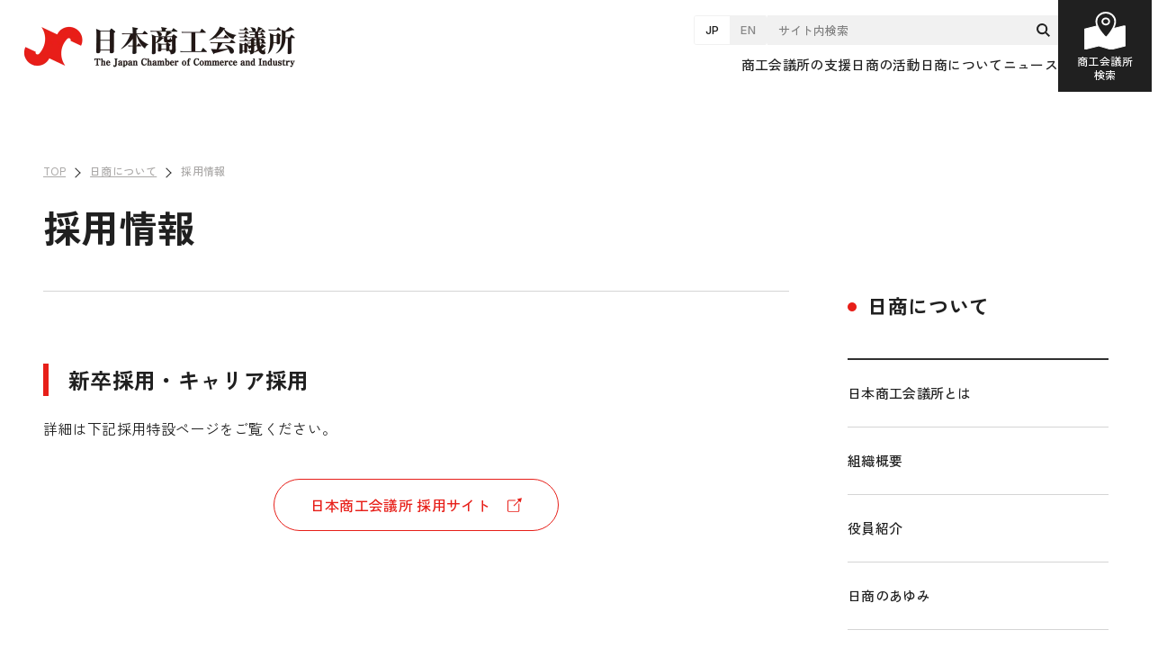

--- FILE ---
content_type: text/html;charset=UTF-8
request_url: https://www.jcci.or.jp/about/recruit/
body_size: 26007
content:
<!DOCTYPE html>
<html lang="ja">
<head>
<meta charset="utf-8">
<meta name="viewport" content="width=device-width, initial-scale=1">
<meta http-equiv="X-UA-Compatible" content="IE=edge">
<meta name="format-detection" content="telephone=no">
<title>採用情報｜日本商工会議所</title>
<meta name="description" content="">
<meta property="og:title" content="採用情報｜日本商工会議所">
<meta property="og:type" content="article">
<meta property="og:url" content="https://www.jcci.or.jp/about/recruit/index.html">
<meta property="og:site_name" content="日本商工会議所">
<meta property="og:description" content="">
<meta property="og:locale" content="ja_JP">
<meta property="og:image" content="https://www.jcci.or.jp/assets/img/common/ogimage.jpg">
<meta name="twitter:card" content="summary_large_image">
<meta name="twitter:site" content="@master_cafe">
<link rel="apple-touch-icon" href="/assets/img/common/apple-touch-icon.png" sizes="192x192">
<link rel="shortcut icon" href="/favicon.ico">
<link rel="canonical" href="https://www.jcci.or.jp/about/recruit/index.html">


<link rel="preconnect" href="https://fonts.googleapis.com">
<link rel="preconnect" href="https://fonts.gstatic.com" crossorigin>
<link href="https://fonts.googleapis.com/css2?family=Inter:wght@500;600&family=Zen+Kaku+Gothic+New:wght@400;500;700&display=swap" rel="stylesheet">
<link rel="stylesheet" href="/assets/css/common.min.css">

<script src="/assets/js/common.min.js" defer></script>


<script type="application/ld+json">
{
  "@context": "https://schema.org",
  "@type": "BreadcrumbList",
  "itemListElement": [{"@type":"ListItem","position":1,"item":{"@id":"/","name":"トップページ"}},{"@type":"ListItem","position":2,"item":{"@id":"/template4/","name":"下層ページ"}}]
}
</script>



<!-- Google Tag Manager -->
<script>(function(w,d,s,l,i){w[l]=w[l]||[];w[l].push({'gtm.start':
  new Date().getTime(),event:'gtm.js'});var f=d.getElementsByTagName(s)[0], j=d.createElement(s),dl=l!='dataLayer'?'&l='+l:'';j.async=true;j.src=
  'https://www.googletagmanager.com/gtm.js?id='+i+dl;f.parentNode.insertBefore(j,f);
  })(window,document,'script','dataLayer','GTM-MZ8GHBS');</script>
<!-- End Google Tag Manager -->
</head>

<body>
<!-- Google Tag Manager (noscript) -->
<noscript><iframe src="https://www.googletagmanager.com/ns.html?id=GTM-MZ8GHBS"
  height="0" width="0" style="display:none;visibility:hidden"></iframe></noscript>
<!-- End Google Tag Manager (noscript) -->

<header class="l-header js-header">
  <div class="l-header__inner">
    <div class="l-header__wrap">
      <div class="l-header__logo">
        <a href="/">
          <picture>
            <source srcset="/assets/img/common/logo.webp" type="image/webp">
            <img src="/assets/img/common/logo.png" alt="日本商工会議所" width="317" height="69">
          </picture>
        </a>
      </div>
      <div class="l-header__content">
        <div class="m-global-nav js-hamburgermenu">
          <div class="m-global-nav__tool">
            <div class="c-language">
              <a href="/" class="c-language__link" aria-current="true">JP</a>
              <a href="/english/about/jcci/" class="c-language__link">EN</a>
            </div>
            <form method="get" action="https://www.jcci.or.jp/cgi-bin/mt/mt-search.cgi">
              <div class="c-search">
                  <input class="c-search__input" name="search" type="search" id="search" placeholder="サイト内検索" value="">
                  <input type="hidden" name="IncludeBlogs" value="27,30,33" />
                  <input type="hidden" name="limit" value="10" />
                  <button class="c-search__submit" type="submit" accesskey="4"></button>
              </div>
            </form>
          </div>
          <ul class="m-global-nav__list js-current-nav">
            <li class="m-global-nav__item js-gnav">
              <div class="m-global-nav__parent">
                <a href="/support/">
                  <img class="icon" src="/assets/img/common/mark_support.svg" alt="" width="47" height="47">
                  <span class="wrap">商工会議所の支援</span>
                </a>
                <button class="switch" data-state="close" type="button"><img src="/assets/img/common/icon_toggle-black.svg" alt="" width="15" height="15"></button>
              </div>
              <div class="m-global-nav__child" data-content="close">
                <ul>
                  <li><a href="/support/soudan/">経営相談</a></li>
                  <li><a href="/support/financing/">融資制度・補助金</a></li>
                  <li><a href="/support/insurance/">保険・共済</a></li>
                  <li><a href="/support/examination/">検定試験</a></li>
                  <li><a href="/support/meetup/">ビジネス交流</a></li>
                  <li><a href="/support/international/">海外ビジネス・貿易証明</a></li>
                  <li><a href="/support/information/">情報提供・広報</a></li>
                  <li><a href="/support/other/">その他サービス</a></li>
                </ul>
              </div>
            </li>
            <li class="m-global-nav__item js-gnav">
              <div class="m-global-nav__parent">
                <a href="/activity/">
                  <img class="icon" src="/assets/img/common/mark_activity.svg" alt="" width="47" height="47">
                  <span class="wrap">日商の活動</span>
                </a>
                <button class="switch" data-state="close" type="button"><img src="/assets/img/common/icon_toggle-black.svg" alt="" width="15" height="15"></button>
              </div>
              <div class="m-global-nav__child" data-content="close">
                <ul>
                  <li><a href="/activity/commentsofchairman/">会頭コメント</a></li>
                  <li><a href="/activity/recommend/">政策提言</a></li>
                  <li><a href="/activity/research/">調査・研究</a></li>
                </ul>
              </div>
            </li>
            <!-- <li class="m-global-nav__item">
              <div class="m-global-nav__parent">
                <a href="/trend/">
                  <img class="icon" src="/assets/img/common/mark_service.svg" alt="" width="47" height="48">
                  <span class="wrap">ビジネストレンド解説</span>
                </a>
              </div>
            </li> -->
            <li class="m-global-nav__item js-gnav">
              <div class="m-global-nav__parent">
                <a href="/about/">
                  <img class="icon" src="/assets/img/common/mark_jcci.svg" alt="" width="50" height="46">
                  <span class="wrap">日商について</span>
                </a>
                <button class="switch" data-state="close" type="button"><img src="/assets/img/common/icon_toggle-black.svg" alt="" width="15" height="15"></button>
              </div>
              <div class="m-global-nav__child" data-content="close">
                <ul>
                  <li><a href="/about/jcci/">日本商工会議所とは</a></li>
                  <li><a href="/about/profile/">組織概要</a></li>
                  <li><a href="/about/boardmember/">役員紹介</a></li>
                  <li><a href="/about/history/">日商のあゆみ</a></li>
                  <li><a href="/about/committee/">委員会・専門委員会</a></li>
                  <li><a href="/about/yeg-joseikai/">青年部・女性会</a></li>
                  <li><a href="/about/100thanniversary/">日商創立100周年宣言</a></li>
                  <li><a href="/about/information/">情報公開</a></li>
                  <li><a href="/about/recruit/">採用情報</a></li>
                  <li><a href="/about/access/">アクセス</a></li>
                </ul>
              </div>
            </li>
            <li class="m-global-nav__item">
              <div class="m-global-nav__parent">
                <a href="/news/">
                  <img class="icon" src="/assets/img/common/mark_news.svg" alt="" width="47" height="45">
                  ニュース
                  
                </a>
              </div>
            </li>
          </ul>
        </div>
        <a class="l-header__btn" href="/ccisearch/">
          <svg width="46" height="42" viewBox="0 0 46 42" fill="none" xmlns="http://www.w3.org/2000/svg">
            <path class="map" d="M0.144532 19.334L16.1445 15.334L29.8588 19.334L44.2657 15.7327C44.4396 15.6892 44.6293 15.6715 44.8178 15.6814C45.0062 15.6912 45.1876 15.7282 45.3455 15.789C45.5034 15.8498 45.633 15.9325 45.7226 16.0297C45.8122 16.1269 45.859 16.2356 45.8588 16.346V38.0007L29.8588 42.0006L16.1445 38.0007L1.73767 41.602C1.56376 41.6455 1.37406 41.6631 1.1856 41.6533C0.99713 41.6434 0.815798 41.6065 0.657873 41.5457C0.499949 41.4849 0.370373 41.4021 0.280776 41.3049C0.191179 41.2077 0.144363 41.099 0.144532 40.9886V19.334Z"/>
            <path class="pin" d="M23.9535 1.04762C18.2452 1.04762 13.4787 5.37506 13.4774 10.8365C13.4618 14.2404 15.4074 17.9924 17.4859 21.0526C19.5934 24.1554 21.9703 26.7355 23.0628 27.837C23.791 28.5711 24.9034 28.4997 25.5612 27.7584C26.5581 26.6349 28.7602 24.0402 30.7149 20.9439C32.6436 17.8886 34.4449 14.1718 34.4296 10.8421C34.4283 5.37546 29.6622 1.04762 23.9535 1.04762ZM23.9535 14.3141C21.7809 14.3141 20.144 12.6964 20.144 10.8443C20.144 8.99221 21.7809 7.37454 23.9535 7.37454C26.126 7.37454 27.763 8.99221 27.763 10.8443C27.763 12.6964 26.126 14.3141 23.9535 14.3141Z"/>
            </svg>
          <span>商工会議所検索</span>
        </a>
        <button class="l-header__hamburger js-hamburgermenu-btn" type="button"><span></span><span></span><span></span></button>
      </div>
    </div>
  </div>
</header>



<main class="l-main">
  <div class="l-pagepath -head">
    <!-- pagepath -->
    <nav class="m-pagepath" aria-label="Breadcrumbs">
      <ol class="m-pagepath__lists" itemscope itemtype="http://schema.org/BreadcrumbList">
        <li class="m-pagepath__list" itemprop="itemListElement" itemscope itemtype="http://schema.org/ListItem">
          <a itemprop="item" href="/" class="m-pagepath__item"><span itemprop="name">TOP</span></a>
        </li>
        
          <li class="m-pagepath__list" itemprop="itemListElement" itemscope itemtype="http://schema.org/ListItem">
            <a itemprop="item" href="/about/" class="m-pagepath__item"><span itemprop="name">日商について</span></a>
          </li>
        
        <li class="m-pagepath__list" itemprop="itemListElement" itemscope itemtype="http://schema.org/ListItem">
          <span itemprop="name" class="m-pagepath__item" aria-current="location">採用情報</span>
        </li>
      </ol>
    </nav>
    <!-- //pagepath -->
  </div>

  <div class="l-pagetitle">
  <div class="l-pagetitle__inner">
    <div class="m-pagetitle">
      <div class="m-pagetitle__desc">
        <h1 class="m-pagetitle__head">採用情報</h1>
      </div>
    </div>
  </div>
</div>
<div class="l-columns">
  <div class="l-columns__inner">
    <div class="l-columns__main">
      <h2 class="m-heading-3">新卒採用・キャリア採用</h2>
      <p class="m-par">詳細は下記採用特設ページをご覧ください。</p>
      <div class="m-button">
        <a href="https://recruit.jcci.or.jp/" class="c-button" target="_blank">日本商工会議所 採用サイト<span></span></a>
      </div>
    </div>
    <div class="l-columns__sub">
      <div class="m-nav-local js-elastic-sticky">
  <div class="m-nav-local__main">
    <a class="m-nav-local__title" href="/about/">日商について</a>
  </div>
  <div class="m-nav-local__content">
    <ul class="m-nav-local__list js-current-nav">
      <li class="m-nav-local__item">
        <a href="/about/jcci/" class="m-nav-local__link">日本商工会議所とは</a>
      </li>
      <li class="m-nav-local__item">
        <a href="/about/profile/" class="m-nav-local__link">組織概要</a>
      </li>
      <li class="m-nav-local__item">
        <a href="/about/boardmember/" class="m-nav-local__link">役員紹介</a>
      </li>
      <li class="m-nav-local__item">
        <a href="/about/history/" class="m-nav-local__link">日商のあゆみ</a>
      </li>
      <li class="m-nav-local__item">
        <a href="/about/committee/" class="m-nav-local__link">委員会・専門委員会</a>
      </li>
      <li class="m-nav-local__item">
        <a href="/about/yeg-joseikai/" class="m-nav-local__link">青年部・女性会</a>
      </li>
      <li class="m-nav-local__item">
        <a href="/about/100thanniversary/" class="m-nav-local__link">日商創立100周年宣言</a>
      </li>
      <li class="m-nav-local__item js-accordion">
        <div class="m-accordion__head">
          <a class="m-nav-local__link" href="/about/information/">情報公開</a>
          <button type="button" class="m-accordion__btn js-accordion-btn">下層ナビゲーションを<span class="m-accordion__icon js-accordion-icon">開く</span></button>
        </div>
        <ul class="m-nav-local__subNav m-accordion__content js-accordion-content">
          <li><a href="/about/information/healthmanagement/">健康経営への取組み</a></li>
        </ul>
      </li>
      <li class="m-nav-local__item">
        <a href="/about/recruit/" class="m-nav-local__link">採用情報</a>
      </li>
      <li class="m-nav-local__item">
        <a href="/about/access/" class="m-nav-local__link">アクセス</a>
      </li>
    </ul>
  </div>
</div>

    </div>
  </div>
</div>


  <div class="l-pagepath -foot">
    <!-- pagepath -->
    <nav class="m-pagepath" aria-label="Breadcrumbs">
      <ol class="m-pagepath__lists" itemscope itemtype="http://schema.org/BreadcrumbList">
        <li class="m-pagepath__list" itemprop="itemListElement" itemscope itemtype="http://schema.org/ListItem">
          <a itemprop="item" href="/" class="m-pagepath__item"><span itemprop="name">TOP</span></a>
        </li>
        
          <li class="m-pagepath__list" itemprop="itemListElement" itemscope itemtype="http://schema.org/ListItem">
            <a itemprop="item" href="/about/" class="m-pagepath__item"><span itemprop="name">日商について</span></a>
          </li>
        
        <li class="m-pagepath__list" itemprop="itemListElement" itemscope itemtype="http://schema.org/ListItem">
          <span itemprop="name" class="m-pagepath__item" aria-current="location">採用情報</span>
        </li>
      </ol>
    </nav>
    <!-- //pagepath -->
  </div>

  <button class="c-pagetop js-pagetop" type="button">TOP</button>
</main>

<footer class="l-footer js-footer">
  <div class="l-footer__inner">
    <div class="l-footer__wrap">
      <div class="l-footer__menu">
        <ul class="l-footer__list">
          <li class="l-footer__item">
            <a class="l-footer__parent" href="/support/">商工会議所の支援</a>
            <div class="l-footer__box column-02">
              <ul>
                <li class="l-footer__child-wrap"><a class="l-footer__child" href="/support/soudan/">経営相談</a></li>
                <li class="l-footer__child-wrap">
                  <a class="l-footer__child" href="/support/financing/">融資制度・補助金</a>
                  <ul>
                    <li class="l-footer__grandchild"><a href="/support/financing/marukei/">マル経融資</a></li>
                  </ul>
                </li>
                <li class="l-footer__child-wrap">
                  <a class="l-footer__child" href="/support/insurance/">保険・共済</a>
                </li>
                <li class="l-footer__child-wrap">
                  <a class="l-footer__child" href="/support/examination/">検定試験</a>
                </li>
                <li class="l-footer__child-wrap">
                  <a class="l-footer__child" href="/support/meetup/">ビジネス交流</a>
                </li>
                <li class="l-footer__child-wrap">
                  <a class="l-footer__child" href="/support/international/">海外ビジネス・貿易証明</a>
                  <ul>
                    <li class="l-footer__grandchild"><a href="/support/international/initiative/">海外展開イニシアティブに基づく情報提供</a></li>
                    <li class="l-footer__grandchild"><a href="/support/international/expansion/">海外展開支援施策一覧</a></li>
                    <li class="l-footer__grandchild"><a href="/support/international/latestreports/">海外情報レポート</a></li>
                    <li class="l-footer__grandchild"><a href="/support/international/outreach/">輸出管理体制構築支援</a></li>
                    <li class="l-footer__grandchild"><a href="/support/international/committees/">二国間・多国間経済委員会</a></li>
                    <li class="l-footer__grandchild"><a href="/support/international/mission/">経済ミッション</a></li>
                  </ul>
                </li>
              </ul>
              <ul>
                <li class="l-footer__child-wrap">
                  <a class="l-footer__child" href="/support/information/">情報提供・広報</a>
                  <ul>
                    <li class="l-footer__grandchild"><a href="/support/information/chizai/">知的財産</a></li>
                    <li class="l-footer__grandchild"><a href="/support/information/hanrokakudai/">販路開拓</a></li>
                    <li class="l-footer__grandchild"><a href="/support/information/digital/">デジタル化・DX推進</a></li>
                    <li class="l-footer__grandchild"><a href="/support/information/hikitsugi/">事業承継・引継ぎ支援</a></li>
                    <li class="l-footer__grandchild"><a href="/support/information/diversity/">多様な人材の活躍推進</a></li>
                    <li class="l-footer__grandchild"><a href="/support/information/taxreform/">税制</a></li>
                    <li class="l-footer__grandchild"><a href="/support/information/labor/">雇用・労働</a></li>
                    <li class="l-footer__grandchild"><a href="/support/information/eco/">エネルギー・環境</a></li>
                    <li class="l-footer__grandchild"><a href="/support/information/town/">まちづくり</a></li>
                    <li class="l-footer__grandchild"><a href="/support/information/tourism/">観光振興</a></li>
                    <li class="l-footer__grandchild"><a href="/support/information/manufacturing/">ものづくり</a></li>
                    <li class="l-footer__grandchild"><a href="/support/information/localbland/">地域のブランド戦略</a></li>
                    <li class="l-footer__grandchild"><a href="/support/information/assurance/">経営者保証に関するガイドライン</a></li>
                    <li class="l-footer__grandchild"><a href="/support/information/partnership/">パートナーシップ構築宣言</a></li>
                    <li class="l-footer__grandchild"><a href="/support/information/accounting/">中小企業の会計</a></li>
                    <li class="l-footer__grandchild"><a href="/support/information/invoice/">インボイス制度</a></li>
                    <li class="l-footer__grandchild"><a href="/support/information/kakaku/">価格交渉・価格転嫁のススメ</a></li>
                  </ul>
                </li>
              </ul>
              <ul>
                <li class="l-footer__child-wrap">
                  <ul>
                    <li class="l-footer__grandchild"><a href="/support/information/fukkolease/">被災中小企業復興支援リース補助事業</a></li>
                    <li class="l-footer__grandchild"><a href="/support/information/chizai_backstage/">知的財産活用事例集<br>「知恵を『稼ぐ力』に～100社の舞台裏～」</a></li>
                    <li class="l-footer__grandchild"><a href="/support/information/ccikenkoukeiei/">健康経営優良法人</a></li>
                    <li class="l-footer__grandchild"><a href="/support/information/r6noto/">令和６年能登半島地震関連情報</a></li>
                    <li class="l-footer__grandchild"><a href="/support/information/publication/">刊行物</a></li>
                    <li class="l-footer__grandchild"><a href="/support/information/archive/">特設サイトアーカイブ</a></li>
                  </ul>
                </li>
                <li class="l-footer__child-wrap">
                  <a class="l-footer__child" href="/support/other/">その他サービス</a>
                  <ul>
                    <li class="l-footer__grandchild"><a href="/support/other/chambercard/">チェンバーズカード</a></li>
                    <li class="l-footer__grandchild"><a href="/support/other/authentication/">電子認証サービス</a></li>
                  </ul>
                </li>
              </ul>
            </div>
          </li>
        </ul>
        <div class="l-footer__list column-02">
          <ul>
            <li class="l-footer__item">
              <a class="l-footer__parent" href="/activity/">日商の活動</a>
              <div class="l-footer__box">
                <ul>
                  <li class="l-footer__child-wrap"><a class="l-footer__child" href="/activity/commentsofchairman/">会頭コメント</a></li>
                  <li class="l-footer__child-wrap"><a class="l-footer__child" href="/activity/recommend/">政策提言</a></li>
                  <li class="l-footer__child-wrap"><a class="l-footer__child" href="/activity/research/">調査・研究</a></li>
                </ul>
              </div>
            </li>
            <li class="l-footer__item">
              <a class="l-footer__parent" href="/about/">日商について</a>
              <div class="l-footer__box">
                <ul>
                  <li class="l-footer__child-wrap"><a class="l-footer__child" href="/about/jcci/">日本商工会議所とは</a></li>
                  <li class="l-footer__child-wrap"><a class="l-footer__child" href="/about/profile/">組織概要</a></li>
                  <li class="l-footer__child-wrap"><a class="l-footer__child" href="/about/boardmember/">役員紹介</a></li>
                  <li class="l-footer__child-wrap"><a class="l-footer__child" href="/about/history/">日商のあゆみ</a></li>
                  <li class="l-footer__child-wrap"><a class="l-footer__child" href="/about/committee/">委員会・専門委員会</a></li>
                  <li class="l-footer__child-wrap"><a class="l-footer__child" href="/about/yeg-joseikai/">青年部・女性会</a></li>
                </ul>
              </div>
            </li>
          </ul>
          <ul>
            <li class="l-footer__item">
              <div class="l-footer__box">
                <ul>
                  <li class="l-footer__child-wrap"><a class="l-footer__child" href="/about/100thanniversary/">日商創立100周年宣言</a></li>
                  <li class="l-footer__child-wrap">
                    <a class="l-footer__child" href="/about/information/">情報公開</a>
                    <ul>
                      <li class="l-footer__grandchild"><a href="/about/information/healthmanagement/">健康経営への取り組み</a></li>
                    </ul>
                  </li>
                  <li class="l-footer__child-wrap"><a class="l-footer__child" href="/about/recruit/">採用情報</a></li>
                  <li class="l-footer__child-wrap"><a class="l-footer__child" href="/about/access/">アクセス</a></li>
                </ul>
              </div>
            </li>
            <li class="l-footer__item"><a class="l-footer__parent" href="/news/">ニュース</a></li>
          </ul>
        </div>
      </div>

      <div class="l-footer__office">
        <ul>
          <li>
            丸の内事務所
            <span>東京都千代田区丸の内3-2-2 丸の内二重橋ビル</span>
            <a href="https://maps.app.goo.gl/Mq5iH6YtinbyvHar6" target="_blank">google map</a>
          </li>
          <li>
            芝大門事務所
            <span>東京都港区芝大門一丁目1番30号　芝NBFタワー</span>
            <a href="https://maps.app.goo.gl/gktqNpCE61DsMaWU9" target="_blank">google map</a>
          </li>
        </ul>
      </div>

      <div class="l-footer__bottom">
        <div class="l-footer__copyright">
          <a class="l-footer__logo" href="/">
            <picture>
              <source srcset="/assets/img/common/logo-white.webp" type="image/webp">
              <img src="/assets/img/common/logo-white.png" alt="日本商工会議所" width="148" height="23" loading="lazy">
            </picture>
          </a>
          <small>Copyright &copy; The Japan Chamber of Commerce and<br class="is-sp"> Industry. All rights reserved.</small>
        </div>
        <div class="l-footer__other">
          <ul class="l-footer__sns">
            <li class="sns-youtube">
              <a href="https://www.youtube.com/user/jccikoho" target="_blank">
                <img src="/assets/img/common/icon_youtube-white.svg" alt="Youtube" width="30" height="21" loading="lazy">
              </a>
            </li>
            <li class="sns-x">
              <a href="https://twitter.com/master_cafe" target="_blank">
                <img src="/assets/img/common/icon_x-white.svg" alt="X" width="29" height="25" loading="lazy">
              </a>
            </li>
          </ul>
          <ul class="l-footer__external">
            <li><a href="/contact/">お問い合わせ</a></li>
            <li><a href="/privacypolicy/">個人情報保護方針</a></li>
            <li><a href="/securitypolicy/">情報セキュリティ基本方針</a></li>
          </ul>
        </div>
      </div>
    </div>
  </div>
</footer>


</body>
</html>



--- FILE ---
content_type: text/css
request_url: https://www.jcci.or.jp/assets/css/common.min.css
body_size: 132568
content:
@charset "UTF-8";*,:after,:before{background-repeat:no-repeat;box-sizing:border-box}:after,:before{text-decoration:inherit;vertical-align:inherit}:where(nav li):before{content:"​";float:left}::-webkit-inner-spin-button,::-webkit-outer-spin-button{height:auto}::-webkit-input-placeholder{color:inherit;opacity:.54}::-webkit-search-decoration{-webkit-appearance:none}::-webkit-file-upload-button{-webkit-appearance:button;font:inherit}@keyframes onHoverNav{0%{transform:scaleX(0);transform-origin:left}to{transform:scaleX(1);transform-origin:left}}@keyframes icon_arrow{0%{opacity:1;transform:translateX(0)}25%{opacity:0;transform:translateX(30px)}26%{opacity:0;transform:translateX(-30px)}55%{opacity:1;transform:translateX(0)}}@keyframes icon_arrow_rotate{0%{opacity:1;transform:translate(0)}25%{opacity:0;transform:translate(30px,-30px)}26%{opacity:0;transform:translate(-30px,30px)}55%{opacity:1;transform:translate(0)}}@keyframes icon_arrow_down{0%{opacity:1;transform:translateY(0)}25%{opacity:0;transform:translateY(30px)}26%{opacity:0;transform:translateY(-30px)}55%{opacity:1;transform:translateY(0)}}.l-columns,.l-container,.l-pagepath,.l-pagetitle{padding-left:48px;padding-right:48px}.l-box__inner,.l-columns__inner,.l-container__inner,.l-pagetitle__inner{margin:0 auto;width:100%}.m-table ::-webkit-scrollbar{height:4px}.m-table ::-webkit-scrollbar-track{background-color:#f1f1f1;border-radius:999px}.m-table ::-webkit-scrollbar-thumb{background-color:#acaaa9;border-radius:999px}.-article a[target=_blank]:after,.c-announce__text a[target=_blank]:after,.c-link-chain[target=_blank]:after,.c-link[target=_blank]:after{background-image:url(/assets/img/common/icon_external-blue.svg);background-repeat:no-repeat;background-size:contain;content:"";display:inline-block;height:16px;margin-left:8px;position:relative;top:0;width:16px}.-article a[href$=pdf]:after,.c-announce__text a[href$=pdf]:after,.c-link-chain[href$=pdf]:after,.c-link[href$=pdf]:after{background-image:url(/assets/img/common/icon_pdf-blue.svg);background-repeat:no-repeat;background-size:contain;content:"";display:inline-block;height:18px;margin-left:8px;position:relative;top:3px;width:18px}@keyframes fadein{0%{opacity:0;visibility:hidden}to{opacity:1;visibility:visible}}@keyframes slideup30px{0%{transform:translateY(30px)}to{transform:translateY(0)}}@keyframes slidedown30px{0%{transform:translateY(-30px)}to{transform:translateY(0)}}button,dd,dl,dt,figcaption,figure,h1,h2,h3,h4,ol,p,ul{margin:0;padding:0}button,embed,iframe,img,picture,video{border:0}html{font-size:62.5%}body{background-color:#fff;color:#202020;font-family:Zen Kaku Gothic New,sans-serif;font-size:3.7333333333vw;line-height:1.75;margin:0}body,html{min-height:100%;scroll-behavior:smooth;scroll-padding-top:60px}body{font-feature-settings:"palt";position:relative}body:before{background:#202020;bottom:0;content:"";display:inline-block;height:100%;left:0;opacity:0;position:absolute;right:0;top:0;transition:.3s cubic-bezier(.37,0,.63,1);visibility:hidden;width:100%;z-index:10}body.is-underlayer:before{opacity:.6;visibility:visible}body.is-hidden{height:100%;overflow:hidden}body.is-hidden .m-global-nav{overflow-y:scroll}dd,dt,li{list-style:none}figcaption,figure{display:block}em,strong{font-style:normal;font-weight:700}sub,sup{bottom:-.2em}a{display:inline-block;text-decoration:none}a,a *{color:#202020}iframe{width:100%}img{display:inline-block;height:auto;max-width:100%;vertical-align:middle}label{cursor:pointer}input::-ms-clear{visibility:hidden}button,select{cursor:pointer}select::-ms-expand{display:none}textarea{resize:vertical}button{background:none}button,input{font-family:Zen Kaku Gothic New,sans-serif}a,button,input[type=button]{opacity:1;transition:opacity .3s}[role=button],button,input,select,textarea{font-size:1.6rem}[role=button]:focus,button:focus,input:focus,select:focus,textarea:focus{outline:none}@font-face{font-family:swiper-icons;font-style:normal;font-weight:400;src:url("data:application/font-woff;charset=utf-8;base64, [base64]//wADZ2x5ZgAAAywAAADMAAAD2MHtryVoZWFkAAABbAAAADAAAAA2E2+eoWhoZWEAAAGcAAAAHwAAACQC9gDzaG10eAAAAigAAAAZAAAArgJkABFsb2NhAAAC0AAAAFoAAABaFQAUGG1heHAAAAG8AAAAHwAAACAAcABAbmFtZQAAA/gAAAE5AAACXvFdBwlwb3N0AAAFNAAAAGIAAACE5s74hXjaY2BkYGAAYpf5Hu/j+W2+MnAzMYDAzaX6QjD6/4//Bxj5GA8AuRwMYGkAPywL13jaY2BkYGA88P8Agx4j+/8fQDYfA1AEBWgDAIB2BOoAeNpjYGRgYNBh4GdgYgABEMnIABJzYNADCQAACWgAsQB42mNgYfzCOIGBlYGB0YcxjYGBwR1Kf2WQZGhhYGBiYGVmgAFGBiQQkOaawtDAoMBQxXjg/wEGPcYDDA4wNUA2CCgwsAAAO4EL6gAAeNpj2M0gyAACqxgGNWBkZ2D4/wMA+xkDdgAAAHjaY2BgYGaAYBkGRgYQiAHyGMF8FgYHIM3DwMHABGQrMOgyWDLEM1T9/w8UBfEMgLzE////P/5//f/V/xv+r4eaAAeMbAxwIUYmIMHEgKYAYjUcsDAwsLKxc3BycfPw8jEQA/[base64]/uznmfPFBNODM2K7MTQ45YEAZqGP81AmGGcF3iPqOop0r1SPTaTbVkfUe4HXj97wYE+yNwWYxwWu4v1ugWHgo3S1XdZEVqWM7ET0cfnLGxWfkgR42o2PvWrDMBSFj/IHLaF0zKjRgdiVMwScNRAoWUoH78Y2icB/yIY09An6AH2Bdu/UB+yxopYshQiEvnvu0dURgDt8QeC8PDw7Fpji3fEA4z/PEJ6YOB5hKh4dj3EvXhxPqH/SKUY3rJ7srZ4FZnh1PMAtPhwP6fl2PMJMPDgeQ4rY8YT6Gzao0eAEA409DuggmTnFnOcSCiEiLMgxCiTI6Cq5DZUd3Qmp10vO0LaLTd2cjN4fOumlc7lUYbSQcZFkutRG7g6JKZKy0RmdLY680CDnEJ+UMkpFFe1RN7nxdVpXrC4aTtnaurOnYercZg2YVmLN/d/gczfEimrE/fs/bOuq29Zmn8tloORaXgZgGa78yO9/cnXm2BpaGvq25Dv9S4E9+5SIc9PqupJKhYFSSl47+Qcr1mYNAAAAeNptw0cKwkAAAMDZJA8Q7OUJvkLsPfZ6zFVERPy8qHh2YER+3i/BP83vIBLLySsoKimrqKqpa2hp6+jq6RsYGhmbmJqZSy0sraxtbO3sHRydnEMU4uR6yx7JJXveP7WrDycAAAAAAAH//wACeNpjYGRgYOABYhkgZgJCZgZNBkYGLQZtIJsFLMYAAAw3ALgAeNolizEKgDAQBCchRbC2sFER0YD6qVQiBCv/H9ezGI6Z5XBAw8CBK/m5iQQVauVbXLnOrMZv2oLdKFa8Pjuru2hJzGabmOSLzNMzvutpB3N42mNgZGBg4GKQYzBhYMxJLMlj4GBgAYow/P/PAJJhLM6sSoWKfWCAAwDAjgbRAAB42mNgYGBkAIIbCZo5IPrmUn0hGA0AO8EFTQAA")}:root{--swiper-theme-color:#007aff}.swiper{display:block;list-style:none;margin-left:auto;margin-right:auto;overflow:hidden;padding:0;position:relative;z-index:1}.swiper-vertical>.swiper-wrapper{flex-direction:column}.swiper-wrapper{box-sizing:content-box;display:flex;height:100%;position:relative;transition-property:transform;transition-timing-function:ease;transition-timing-function:var(--swiper-wrapper-transition-timing-function,initial);width:100%;z-index:1}.swiper-android .swiper-slide,.swiper-ios .swiper-slide,.swiper-wrapper{transform:translateZ(0)}.swiper-horizontal{touch-action:pan-y}.swiper-vertical{touch-action:pan-x}.swiper-slide{display:block;flex-shrink:0;height:100%;position:relative;transition-property:transform;width:100%}.swiper-slide-invisible-blank{visibility:hidden}.swiper-autoheight,.swiper-autoheight .swiper-slide{height:auto}.swiper-autoheight .swiper-wrapper{align-items:flex-start;transition-property:transform,height}.swiper-backface-hidden .swiper-slide{-webkit-backface-visibility:hidden;backface-visibility:hidden;transform:translateZ(0)}.swiper-3d.swiper-css-mode .swiper-wrapper{perspective:1200px}.swiper-3d .swiper-wrapper{transform-style:preserve-3d}.swiper-3d{perspective:1200px}.swiper-3d .swiper-cube-shadow,.swiper-3d .swiper-slide{transform-style:preserve-3d}.swiper-css-mode>.swiper-wrapper{-ms-overflow-style:none;overflow:auto;scrollbar-width:none}.swiper-css-mode>.swiper-wrapper::-webkit-scrollbar{display:none}.swiper-css-mode>.swiper-wrapper>.swiper-slide{scroll-snap-align:start start}.swiper-css-mode.swiper-horizontal>.swiper-wrapper{scroll-snap-type:x mandatory}.swiper-css-mode.swiper-vertical>.swiper-wrapper{scroll-snap-type:y mandatory}.swiper-css-mode.swiper-free-mode>.swiper-wrapper{scroll-snap-type:none}.swiper-css-mode.swiper-free-mode>.swiper-wrapper>.swiper-slide{scroll-snap-align:none}.swiper-css-mode.swiper-centered>.swiper-wrapper:before{content:"";flex-shrink:0;order:9999}.swiper-css-mode.swiper-centered>.swiper-wrapper>.swiper-slide{scroll-snap-align:center center;scroll-snap-stop:always}[dir=ltr] .swiper-css-mode.swiper-centered.swiper-horizontal>.swiper-wrapper>.swiper-slide:first-child{margin-left:var(--swiper-centered-offset-before)}[dir=rtl] .swiper-css-mode.swiper-centered.swiper-horizontal>.swiper-wrapper>.swiper-slide:first-child{margin-right:var(--swiper-centered-offset-before)}.swiper-css-mode.swiper-centered.swiper-horizontal>.swiper-wrapper:before{height:100%;min-height:1px;width:var(--swiper-centered-offset-after)}.swiper-css-mode.swiper-centered.swiper-vertical>.swiper-wrapper>.swiper-slide:first-child{margin-top:var(--swiper-centered-offset-before)}.swiper-css-mode.swiper-centered.swiper-vertical>.swiper-wrapper:before{height:var(--swiper-centered-offset-after);min-width:1px;width:100%}.swiper-3d .swiper-slide-shadow,.swiper-3d .swiper-slide-shadow-bottom,.swiper-3d .swiper-slide-shadow-left,.swiper-3d .swiper-slide-shadow-right,.swiper-3d .swiper-slide-shadow-top{height:100%;left:0;pointer-events:none;position:absolute;top:0;width:100%;z-index:10}.swiper-3d .swiper-slide-shadow{background:rgba(0,0,0,.15)}.swiper-3d .swiper-slide-shadow-left{background-image:linear-gradient(270deg,rgba(0,0,0,.5),transparent)}.swiper-3d .swiper-slide-shadow-right{background-image:linear-gradient(90deg,rgba(0,0,0,.5),transparent)}.swiper-3d .swiper-slide-shadow-top{background-image:linear-gradient(0deg,rgba(0,0,0,.5),transparent)}.swiper-3d .swiper-slide-shadow-bottom{background-image:linear-gradient(180deg,rgba(0,0,0,.5),transparent)}.swiper-lazy-preloader{border:4px solid #007aff;border:4px solid var(--swiper-preloader-color,var(--swiper-theme-color));border-radius:50%;border-top:4px solid transparent;box-sizing:border-box;height:42px;left:50%;margin-left:-21px;margin-top:-21px;position:absolute;top:50%;transform-origin:50%;width:42px;z-index:10}.swiper-watch-progress .swiper-slide-visible .swiper-lazy-preloader,.swiper:not(.swiper-watch-progress) .swiper-lazy-preloader{animation:swiper-preloader-spin 1s linear infinite}.swiper-lazy-preloader-white{--swiper-preloader-color:#fff}.swiper-lazy-preloader-black{--swiper-preloader-color:#000}@keyframes swiper-preloader-spin{0%{transform:rotate(0deg)}to{transform:rotate(1turn)}}.swiper-virtual .swiper-slide{-webkit-backface-visibility:hidden;transform:translateZ(0)}.swiper-virtual.swiper-css-mode .swiper-wrapper:after{content:"";left:0;pointer-events:none;position:absolute;top:0}.swiper-virtual.swiper-css-mode.swiper-horizontal .swiper-wrapper:after{height:1px;width:var(--swiper-virtual-size)}.swiper-virtual.swiper-css-mode.swiper-vertical .swiper-wrapper:after{height:var(--swiper-virtual-size);width:1px}:root{--swiper-navigation-size:44px}.swiper-button-next,.swiper-button-prev{align-items:center;color:#007aff;color:var(--swiper-navigation-color,var(--swiper-theme-color));cursor:pointer;display:flex;height:44px;height:var(--swiper-navigation-size);justify-content:center;margin-top:-22px;margin-top:calc(0px - var(--swiper-navigation-size)/2);position:absolute;top:50%;top:var(--swiper-navigation-top-offset,50%);width:27px;width:calc(var(--swiper-navigation-size)/44*27);z-index:10}.swiper-button-next.swiper-button-disabled,.swiper-button-prev.swiper-button-disabled{cursor:auto;opacity:.35;pointer-events:none}.swiper-button-next.swiper-button-hidden,.swiper-button-prev.swiper-button-hidden{cursor:auto;opacity:0;pointer-events:none}.swiper-navigation-disabled .swiper-button-next,.swiper-navigation-disabled .swiper-button-prev{display:none!important}.swiper-button-next svg,.swiper-button-prev svg{height:100%;-o-object-fit:contain;object-fit:contain;transform-origin:center;width:100%}.swiper-rtl .swiper-button-next svg,.swiper-rtl .swiper-button-prev svg{transform:rotate(180deg)}.swiper-button-prev,.swiper-rtl .swiper-button-next{left:10px;left:var(--swiper-navigation-sides-offset,10px);right:auto}.swiper-button-lock{display:none}.swiper-button-next:after,.swiper-button-prev:after{font-family:swiper-icons;font-size:44px;font-size:var(--swiper-navigation-size);font-variant:normal;letter-spacing:0;line-height:1;text-transform:none!important}.swiper-button-prev:after,.swiper-rtl .swiper-button-next:after{content:"prev"}.swiper-button-next,.swiper-rtl .swiper-button-prev{left:auto;right:10px;right:var(--swiper-navigation-sides-offset,10px)}.swiper-button-next:after,.swiper-rtl .swiper-button-prev:after{content:"next"}.swiper-pagination{position:absolute;text-align:center;transform:translateZ(0);transition:opacity .3s;z-index:10}.swiper-pagination.swiper-pagination-hidden{opacity:0}.swiper-pagination-disabled>.swiper-pagination,.swiper-pagination.swiper-pagination-disabled{display:none!important}.swiper-horizontal>.swiper-pagination-bullets,.swiper-pagination-bullets.swiper-pagination-horizontal,.swiper-pagination-custom,.swiper-pagination-fraction{bottom:8px;bottom:var(--swiper-pagination-bottom,8px);left:0;top:auto;top:var(--swiper-pagination-top,auto);width:100%}.swiper-pagination-bullets-dynamic{font-size:0;overflow:hidden}.swiper-pagination-bullets-dynamic .swiper-pagination-bullet{position:relative;transform:scale(.33)}.swiper-pagination-bullets-dynamic .swiper-pagination-bullet-active,.swiper-pagination-bullets-dynamic .swiper-pagination-bullet-active-main{transform:scale(1)}.swiper-pagination-bullets-dynamic .swiper-pagination-bullet-active-prev{transform:scale(.66)}.swiper-pagination-bullets-dynamic .swiper-pagination-bullet-active-prev-prev{transform:scale(.33)}.swiper-pagination-bullets-dynamic .swiper-pagination-bullet-active-next{transform:scale(.66)}.swiper-pagination-bullets-dynamic .swiper-pagination-bullet-active-next-next{transform:scale(.33)}.swiper-pagination-bullet{background:#000;background:var(--swiper-pagination-bullet-inactive-color,#000);border-radius:50%;border-radius:var(--swiper-pagination-bullet-border-radius,50%);display:inline-block;height:8px;height:var(--swiper-pagination-bullet-height,var(--swiper-pagination-bullet-size,8px));opacity:.2;opacity:var(--swiper-pagination-bullet-inactive-opacity,.2);width:8px;width:var(--swiper-pagination-bullet-width,var(--swiper-pagination-bullet-size,8px))}button.swiper-pagination-bullet{-webkit-appearance:none;-moz-appearance:none;appearance:none;border:none;box-shadow:none;margin:0;padding:0}.swiper-pagination-clickable .swiper-pagination-bullet{cursor:pointer}.swiper-pagination-bullet:only-child{display:none!important}.swiper-pagination-bullet-active{background:#007aff;background:var(--swiper-pagination-color,var(--swiper-theme-color));opacity:1;opacity:var(--swiper-pagination-bullet-opacity,1)}.swiper-pagination-vertical.swiper-pagination-bullets,.swiper-vertical>.swiper-pagination-bullets{left:auto;left:var(--swiper-pagination-left,auto);right:8px;right:var(--swiper-pagination-right,8px);top:50%;transform:translate3d(0,-50%,0)}.swiper-pagination-vertical.swiper-pagination-bullets .swiper-pagination-bullet,.swiper-vertical>.swiper-pagination-bullets .swiper-pagination-bullet{display:block;margin:6px 0;margin:var(--swiper-pagination-bullet-vertical-gap,6px) 0}.swiper-pagination-vertical.swiper-pagination-bullets.swiper-pagination-bullets-dynamic,.swiper-vertical>.swiper-pagination-bullets.swiper-pagination-bullets-dynamic{top:50%;transform:translateY(-50%);width:8px}.swiper-pagination-vertical.swiper-pagination-bullets.swiper-pagination-bullets-dynamic .swiper-pagination-bullet,.swiper-vertical>.swiper-pagination-bullets.swiper-pagination-bullets-dynamic .swiper-pagination-bullet{display:inline-block;transition:transform .2s,top .2s}.swiper-horizontal>.swiper-pagination-bullets .swiper-pagination-bullet,.swiper-pagination-horizontal.swiper-pagination-bullets .swiper-pagination-bullet{margin:0 4px;margin:0 var(--swiper-pagination-bullet-horizontal-gap,4px)}.swiper-horizontal>.swiper-pagination-bullets.swiper-pagination-bullets-dynamic,.swiper-pagination-horizontal.swiper-pagination-bullets.swiper-pagination-bullets-dynamic{left:50%;transform:translateX(-50%);white-space:nowrap}.swiper-horizontal>.swiper-pagination-bullets.swiper-pagination-bullets-dynamic .swiper-pagination-bullet,.swiper-pagination-horizontal.swiper-pagination-bullets.swiper-pagination-bullets-dynamic .swiper-pagination-bullet{transition:transform .2s,left .2s}.swiper-horizontal.swiper-rtl>.swiper-pagination-bullets-dynamic .swiper-pagination-bullet{transition:transform .2s,right .2s}.swiper-pagination-fraction{color:inherit;color:var(--swiper-pagination-fraction-color,inherit)}.swiper-pagination-progressbar{background:rgba(0,0,0,.25);background:var(--swiper-pagination-progressbar-bg-color,rgba(0,0,0,.25));position:absolute}.swiper-pagination-progressbar .swiper-pagination-progressbar-fill{background:#007aff;background:var(--swiper-pagination-color,var(--swiper-theme-color));height:100%;left:0;position:absolute;top:0;transform:scale(0);transform-origin:left top;width:100%}.swiper-rtl .swiper-pagination-progressbar .swiper-pagination-progressbar-fill{transform-origin:right top}.swiper-horizontal>.swiper-pagination-progressbar,.swiper-pagination-progressbar.swiper-pagination-horizontal,.swiper-pagination-progressbar.swiper-pagination-vertical.swiper-pagination-progressbar-opposite,.swiper-vertical>.swiper-pagination-progressbar.swiper-pagination-progressbar-opposite{height:4px;height:var(--swiper-pagination-progressbar-size,4px);left:0;top:0;width:100%}.swiper-horizontal>.swiper-pagination-progressbar.swiper-pagination-progressbar-opposite,.swiper-pagination-progressbar.swiper-pagination-horizontal.swiper-pagination-progressbar-opposite,.swiper-pagination-progressbar.swiper-pagination-vertical,.swiper-vertical>.swiper-pagination-progressbar{height:100%;left:0;top:0;width:4px;width:var(--swiper-pagination-progressbar-size,4px)}.swiper-pagination-lock{display:none}.swiper-scrollbar{background:rgba(0,0,0,.1);background:var(--swiper-scrollbar-bg-color,rgba(0,0,0,.1));border-radius:10px;border-radius:var(--swiper-scrollbar-border-radius,10px);position:relative;touch-action:none}.swiper-scrollbar-disabled>.swiper-scrollbar,.swiper-scrollbar.swiper-scrollbar-disabled{display:none!important}.swiper-horizontal>.swiper-scrollbar,.swiper-scrollbar.swiper-scrollbar-horizontal{bottom:4px;bottom:var(--swiper-scrollbar-bottom,4px);height:4px;height:var(--swiper-scrollbar-size,4px);left:1%;left:var(--swiper-scrollbar-sides-offset,1%);position:absolute;top:auto;top:var(--swiper-scrollbar-top,auto);width:98%;width:calc(100% - var(--swiper-scrollbar-sides-offset, 1%)*2);z-index:50}.swiper-scrollbar.swiper-scrollbar-vertical,.swiper-vertical>.swiper-scrollbar{height:98%;height:calc(100% - var(--swiper-scrollbar-sides-offset, 1%)*2);left:auto;left:var(--swiper-scrollbar-left,auto);position:absolute;right:4px;right:var(--swiper-scrollbar-right,4px);top:1%;top:var(--swiper-scrollbar-sides-offset,1%);width:4px;width:var(--swiper-scrollbar-size,4px);z-index:50}.swiper-scrollbar-drag{background:rgba(0,0,0,.5);background:var(--swiper-scrollbar-drag-bg-color,rgba(0,0,0,.5));border-radius:10px;border-radius:var(--swiper-scrollbar-border-radius,10px);height:100%;left:0;position:relative;top:0;width:100%}.swiper-scrollbar-cursor-drag{cursor:move}.swiper-scrollbar-lock{display:none}.swiper-zoom-container{align-items:center;display:flex;height:100%;justify-content:center;text-align:center;width:100%}.swiper-zoom-container>canvas,.swiper-zoom-container>img,.swiper-zoom-container>svg{max-height:100%;max-width:100%;-o-object-fit:contain;object-fit:contain}.swiper-slide-zoomed{cursor:move;touch-action:none}.swiper .swiper-notification{left:0;opacity:0;pointer-events:none;position:absolute;top:0;z-index:-1000}.swiper-free-mode>.swiper-wrapper{margin:0 auto;transition-timing-function:ease-out}.swiper-grid>.swiper-wrapper{flex-wrap:wrap}.swiper-grid-column>.swiper-wrapper{flex-direction:column;flex-wrap:wrap}.swiper-fade.swiper-free-mode .swiper-slide{transition-timing-function:ease-out}.swiper-fade .swiper-slide{pointer-events:none;transition-property:opacity}.swiper-fade .swiper-slide .swiper-slide{pointer-events:none}.swiper-fade .swiper-slide-active,.swiper-fade .swiper-slide-active .swiper-slide-active{pointer-events:auto}.swiper-cube{overflow:visible}.swiper-cube .swiper-slide{-webkit-backface-visibility:hidden;backface-visibility:hidden;height:100%;pointer-events:none;transform-origin:0 0;visibility:hidden;width:100%;z-index:1}.swiper-cube .swiper-slide .swiper-slide{pointer-events:none}.swiper-cube.swiper-rtl .swiper-slide{transform-origin:100% 0}.swiper-cube .swiper-slide-active,.swiper-cube .swiper-slide-active .swiper-slide-active{pointer-events:auto}.swiper-cube .swiper-slide-active,.swiper-cube .swiper-slide-next,.swiper-cube .swiper-slide-prev{pointer-events:auto;visibility:visible}.swiper-cube .swiper-cube-shadow{bottom:0;height:100%;left:0;opacity:.6;position:absolute;width:100%;z-index:0}.swiper-cube .swiper-cube-shadow:before{background:#000;bottom:0;content:"";filter:blur(50px);left:0;position:absolute;right:0;top:0}.swiper-cube .swiper-slide-next+.swiper-slide{pointer-events:auto;visibility:visible}.swiper-cube .swiper-slide-shadow-cube.swiper-slide-shadow-bottom,.swiper-cube .swiper-slide-shadow-cube.swiper-slide-shadow-left,.swiper-cube .swiper-slide-shadow-cube.swiper-slide-shadow-right,.swiper-cube .swiper-slide-shadow-cube.swiper-slide-shadow-top{-webkit-backface-visibility:hidden;backface-visibility:hidden;z-index:0}.swiper-flip{overflow:visible}.swiper-flip .swiper-slide{-webkit-backface-visibility:hidden;backface-visibility:hidden;pointer-events:none;z-index:1}.swiper-flip .swiper-slide .swiper-slide{pointer-events:none}.swiper-flip .swiper-slide-active,.swiper-flip .swiper-slide-active .swiper-slide-active{pointer-events:auto}.swiper-flip .swiper-slide-shadow-flip.swiper-slide-shadow-bottom,.swiper-flip .swiper-slide-shadow-flip.swiper-slide-shadow-left,.swiper-flip .swiper-slide-shadow-flip.swiper-slide-shadow-right,.swiper-flip .swiper-slide-shadow-flip.swiper-slide-shadow-top{-webkit-backface-visibility:hidden;backface-visibility:hidden;z-index:0}.swiper-creative .swiper-slide{-webkit-backface-visibility:hidden;backface-visibility:hidden;overflow:hidden;transition-property:transform,opacity,height}.swiper-cards{overflow:visible}.swiper-cards .swiper-slide{-webkit-backface-visibility:hidden;backface-visibility:hidden;overflow:hidden;transform-origin:center bottom}.u-bg-gray{background:#f1f1f1}.u-pb80-pc{padding-bottom:80px}.u-mt-30{margin-top:30px!important}.u-mt-40{margin-top:40px!important}.u-mt-80{margin-top:80px!important}.u-ta-center{text-align:center!important}.u-ta-right{text-align:right!important}.is-tab{display:none}.u-w-10{width:10%!important}.u-w-20{width:20%!important}.u-w-30{width:30%!important}.c-announce{background:#ffdede;display:flex;flex-direction:column;width:100%}.c-announce__text{display:inline-block;font-size:32px;font-weight:500;line-height:1.25;padding:25px 10px 25px 30px;position:relative;width:100%}.c-announce__text+.c-announce__text{border-top:1px solid #fff}.c-announce__text a{text-decoration:underline;text-underline-offset:3px}.c-announce__text a[target=_blank]:after{background-image:url(/assets/img/common/icon_external-black.svg);top:.1em}.c-announce__text a[href$=pdf]:after{background-image:url(/assets/img/common/icon_pdf-black.svg);top:.3em}.c-button{align-items:center;background:none;border:1px solid #e71f19;border-radius:999px;color:#e71f19;display:inline-flex;font-size:16px;font-weight:500;line-height:1.25;min-height:58px;overflow:hidden;padding:10px 75px 10px 40px;position:relative;transition:.3s}.c-button:hover{opacity:1;text-decoration:none}.c-button span{display:inline-block;height:1px;right:30px;width:20px;will-change:transform,opacity}.c-button span,.c-button span:after{background:#e71f19;bottom:0;margin:auto;position:absolute;top:0;transition:.3s}.c-button span:after{-webkit-clip-path:polygon(0 0,100% 50%,0 100%);clip-path:polygon(0 0,100% 50%,0 100%);content:"";height:5px;right:0;width:5px}[download].c-button,[target=_blank].c-button{padding-right:75px;position:relative}[download].c-button:after,[target=_blank].c-button:after{background-repeat:no-repeat;background-size:contain;bottom:0;content:"";display:inline-block;height:16px;margin:auto;position:absolute;right:40px;top:0;transition:.3s;width:16px}[download].c-button span,[target=_blank].c-button span{display:none}[target=_blank].c-button:after{background-image:url(/assets/img/common/icon_external-red.svg)}[download].c-button:after{background-image:url(/assets/img/common/icon_download-red.svg)}@keyframes btn_arrow{0%{opacity:1;right:30px;transform:translateX(0)}25%{opacity:0;right:30px;transform:translateX(30px);width:16px}26%{left:calc(100% - 50px);opacity:0;right:auto;transform:translateX(-30px)}55%{left:calc(100% - 50px);opacity:1;right:auto;transform:translateX(0)}}@keyframes btn_arrow_large{0%{opacity:1;right:40px;transform:translateX(0)}25%{opacity:0;right:40px;transform:translateX(40px);width:16px}26%{left:calc(100% - 84px);opacity:0;right:auto;transform:translateX(-40px)}55%{left:calc(100% - 84px);opacity:1;right:auto;transform:translateX(0)}}.c-button.-large{min-width:420px;padding-left:40px;padding-right:80px}.c-button.-large span{right:40px;width:44px}.c-button.-large span:after{height:6px;width:6px}.c-button.-fill{background:#e71f19;border:1px solid #e71f19;color:#fff}.c-button.-fill:hover{text-decoration:none}.c-button.-fill span,.c-button.-fill span:after{background:#fff}.c-button.-fill[target=_blank]:after{background-image:url(/assets/img/common/icon_external-white.svg)}.c-button.-fill[download]:after{background-image:url(/assets/img/common/icon_download-white.svg)}.c-date{font-size:12px;font-weight:500;line-height:1.5;padding-left:28px;position:relative}.c-date:before{background:url(/assets/img/common/icon_calendar-gray.svg) 50%/contain no-repeat;content:"";display:inline-block;height:13px;left:6px;position:absolute;top:2px;width:13px}.c-date span{opacity:.5}.c-icon-gray-rotate,.c-icon-red-down,.c-icon-red-external,.c-icon-red-rotate{position:relative}.c-icon-gray-rotate:after,.c-icon-gray-rotate:before,.c-icon-red-down:after,.c-icon-red-down:before,.c-icon-red-external:after,.c-icon-red-external:before,.c-icon-red-rotate:after,.c-icon-red-rotate:before{bottom:0;content:"";display:inline-block;height:35px;margin:auto;position:absolute;right:0;top:0;transition:all .3s;width:35px}.c-icon-gray-rotate:before,.c-icon-red-down:before,.c-icon-red-external:before,.c-icon-red-rotate:before{border:1px solid #e71f19;border-radius:100%;opacity:.5}.c-icon-gray-rotate:after,.c-icon-red-down:after,.c-icon-red-external:after,.c-icon-red-rotate:after{background-image:url(/assets/img/common/icon_arrow-red.svg),url(/assets/img/common/icon_arrow-white.svg);background-position:50%;background-repeat:no-repeat;background-size:11px auto,0 0}.c-icon-gray-rotate:hover,.c-icon-red-down:hover,.c-icon-red-external:hover,.c-icon-red-rotate:hover{opacity:1}.c-icon-red-external:after{background-image:url(/assets/img/common/icon_external-red.svg),url(/assets/img/common/icon_external-white.svg);background-size:15px auto,0 0}.c-icon-red-down:after{background-image:url(/assets/img/common/icon_arrow_04-red.svg),url(/assets/img/common/icon_arrow_04-white.svg)}.c-icon-red-rotate:after,.c-icon-red-rotate:before{height:44px;width:44px}.c-icon-red-rotate:after{background-image:url(/assets/img/common/icon_arrow_02-red.svg),url(/assets/img/common/icon_arrow_02-white.svg)}.c-icon-gray-rotate:after,.c-icon-gray-rotate:before{height:44px;width:44px}.c-icon-gray-rotate:before{border-color:#202020;opacity:.2}.c-icon-gray-rotate:after{background-image:url(/assets/img/common/icon_arrow_02-black.svg),url(/assets/img/common/icon_arrow_02-white.svg)}.c-media{display:block;text-align:center}.c-media.-small{max-width:540px}.c-media__movie{padding-top:56.25%;position:relative;width:100%}.c-media__movie iframe{height:100%;position:absolute;right:0;top:0;width:100%}.c-media__caption{color:#acaaa9;font-size:13px;font-weight:500;line-height:1.5;margin-top:6px}.c-media.-border{border:1px solid #e5e5e5;border-radius:12px;overflow:hidden}.c-media.-border img,.c-media.-full img{width:100%}.c-language{border:1px solid #f1f1f1;border-radius:3px;display:flex;overflow:hidden;position:relative}.c-language__link{background:#f1f1f1;color:rgba(32,32,32,.5);font-family:Inter,serif;font-size:13px;font-weight:500;line-height:1;padding:9px 12px;transition:.3s}.c-language__link[aria-current]{background:#fff;color:#202020;pointer-events:none}.c-language__link:hover{background:#fff;color:#202020;opacity:1}.c-link,.c-link-block{color:#0454a2;font-weight:700}.c-link{background:linear-gradient(transparent calc(100% - 1px),#0454a2 1px);display:inline;padding:0 4px 2px}.c-link.-normal{font-weight:400}.c-link+.c-link{margin-left:4px}.c-link[target=_blank]:after{margin-left:.5em;top:.1em}.c-link-block{border-bottom:1px solid #0454a2;border-top:1px solid #0454a2;display:block;font-size:18px;line-height:1.5;padding:18px 62px 18px 12px;position:relative;transition:all .3s}.c-link-block:after,.c-link-block:before{bottom:0;content:"";display:inline-block;height:30px;margin:auto;position:absolute;right:12px;top:0;transition:all .3s;width:30px}.c-link-block:before{border:1px solid #0454a2;border-radius:100%;opacity:.2}.c-link-block:after{background-image:url(/assets/img/common/icon_arrow_02-blue.svg),url(/assets/img/common/icon_arrow_02-white.svg);background-position:50%;background-repeat:no-repeat;background-size:11px auto,0 0}.c-link-block span{display:inline-block;font-size:13px;font-weight:400;margin-top:16px}.c-link-block:hover{opacity:1}.c-link-block+.c-link-block{border-top:none}.c-link-block[target=_blank]:after{background-image:url(/assets/img/common/icon_external-blue.svg),url(/assets/img/common/icon_external-white.svg);background-size:13px auto,0 0}.c-link-block[data-file=pdf]:after,.c-link-block[href$=pdf]:after{background-image:url(/assets/img/common/icon_pdf-blue.svg),url(/assets/img/common/icon_pdf-white.svg);background-size:14px auto,0 0}.c-link-block[href$=doc]:after,.c-link-block[href$=docx]:after,.c-link-block[href$=xls]:after{background-image:url(/assets/img/common/icon_download-blue.svg),url(/assets/img/common/icon_download-white.svg);background-size:14px auto,0 0}.c-link-chain{color:#0454a2;font-family:Inter,Zen Kaku Gothic New,serif;font-size:13px;font-weight:500;line-height:1;min-height:1.4em;padding-left:24px;position:relative;text-decoration:underline;text-decoration-thickness:1px;text-underline-offset:3px}.c-link-chain:before{background-image:url(/assets/img/common/icon_chain-blue.svg);background-repeat:no-repeat;background-size:contain;content:"";display:inline-block;height:13px;left:0;position:absolute;top:.2em;width:13px}.c-link-chain[target=_blank]:after{top:.1em}.c-link-chain[href$=pdf]:after,.c-link-chain[target=_blank]:after{vertical-align:bottom}.c-link-map{border-bottom:1px solid #0454a2;color:#0454a2;position:relative}.c-link-map:before{background-image:url(/assets/img/common/icon_map-blue.svg);background-repeat:no-repeat;background-size:contain;content:"";height:12px;margin-right:2px;top:.25em;width:12px}.c-link-map:before,.c-link-modal{display:inline-block;position:relative}.c-link-modal{background:#f1f1f1;border-radius:100px;color:#202020}.c-link-modal:after{background:url(/assets/img/common/icon_toggle_02-black.svg) 50%/contain no-repeat;bottom:0;content:"";display:inline-block;height:16px;margin:auto;position:absolute;right:15px;top:0;width:16px}.c-link-search{border:1px solid #202020;border-radius:120px;color:#202020;display:block;margin:0 auto;max-width:500px;padding:20px 30px;position:relative;text-align:left;width:100%}.c-link-search__icon{background-image:url(/assets/img/common/icon_search-black.svg);background-position:50%;background-repeat:no-repeat;background-size:15px auto;display:inline-block;height:33px;margin:auto;position:absolute;right:0;top:50%;transform:translate(-50%,-50%);width:33px}.c-new{font-size:22px;line-height:1}.c-new,.c-pagetop{font-family:Inter,serif}.c-pagetop{background:#e71f19;border-radius:100%;bottom:11px;color:#fff;font-size:10px;font-weight:600;height:54px;line-height:1.2;opacity:0;padding-top:20px;position:fixed;right:22px;width:54px;z-index:6}.c-pagetop.is-fade{opacity:1}.c-pagetop.is-stop{position:absolute}.c-pagetop:before{background:url(/assets/img/common/icon_pagetop.svg) 50%/contain no-repeat;content:"";display:inline-block;height:17px;left:0;margin:auto;position:absolute;right:0;top:10px;width:8px}.c-search{background:#f1f1f1;display:flex;height:33px;position:relative;width:323px}.c-search.-w100{width:100%}.c-search.-large{height:50px;width:670px}.c-search__input{background:none;border:none;border-radius:3px;color:#202020;font-size:13px;font-weight:500;height:100%;line-height:1;padding:9px 0 9px 12px;transition:width .3s;width:calc(100% - 33px)}.c-search__input::-webkit-search-cancel-button{-webkit-appearance:none;background-image:url(/assets/img/common/icon_close.svg);cursor:pointer;display:block;height:20px;width:20px}.c-search__submit{background-image:url(/assets/img/common/icon_search-black.svg);background-position:50%;background-repeat:no-repeat;background-size:15px auto;display:inline-block;height:33px;margin:auto;width:33px}.c-select{background:#f1f1f1;border-radius:20px;display:inline-block;position:relative;width:190px}.c-select:after{background:url(/assets/img/common/icon_toggle_02-black.svg) 50%/contain no-repeat;bottom:0;content:"";display:inline-block;height:16px;margin:auto;position:absolute;right:15px;top:0;width:16px}.c-select select{-webkit-appearance:none;-moz-appearance:none;appearance:none;background:none;border:none;border-radius:3px;color:#202020;font-family:Inter,Zen Kaku Gothic New,serif;font-size:17px;font-weight:500;line-height:1;padding:16px 30px 16px 20px;transition:opacity .3s;width:100%}.c-table td,.c-table th,.c-table-company td,.c-table-company th,.c-table-info td,.c-table-info th,.c-table-list dd,.c-table-list dt,.c-table-price td,.c-table-price th{font-size:13px;line-height:1.75;padding:12px;text-align:left}.c-table,.c-table-company,.c-table-info,.c-table-price{border-collapse:collapse;width:100%}.c-table th,.c-table-company th,.c-table-info th,.c-table-price th{background:#f1f1f1;border-left:1px solid #e5e5e5;border-top:1px solid #e5e5e5;font-weight:700}.c-table td,.c-table-company td,.c-table-info td,.c-table-price td{border-left:1px solid #e5e5e5;border-top:1px solid #e5e5e5;font-weight:500}.c-table td .strong,.c-table th .strong,.c-table-company td .strong,.c-table-company th .strong,.c-table-info td .strong,.c-table-info th .strong,.c-table-price td .strong,.c-table-price th .strong{background:#f1f1f1;font-size:16px;font-weight:700;padding:0 4px 0 6px}.c-table td .required,.c-table th .required,.c-table-company td .required,.c-table-company th .required,.c-table-info td .required,.c-table-info th .required,.c-table-price td .required,.c-table-price th .required{color:#e71f19;display:inline-block;font-size:1rem;font-weight:400}.c-table thead th,.c-table-company thead th,.c-table-info thead th,.c-table-price thead th{background:#e5e5e5;border-top-color:#fff}.c-table thead th:not(:first-child),.c-table-company thead th:not(:first-child),.c-table-info thead th:not(:first-child),.c-table-price thead th:not(:first-child){border-left-color:#fff}.c-table tbody,.c-table-company tbody,.c-table-info tbody,.c-table-price tbody{border-bottom:1px solid #e5e5e5;border-right:1px solid #e5e5e5}.c-table .small,.c-table-company .small,.c-table-info .small,.c-table-price .small{font-size:11px}.c-table-info tbody th{vertical-align:top}.c-table-price tbody th{background:#e5e5e5}.c-table-price tbody td{border-left-color:#e5e5e5;font-weight:400}.c-table-price tbody td,.c-table-price tbody th{border-top-color:#fff}.c-table-price tbody td:not(:first-child),.c-table-price tbody th:not(:first-child){border-left-color:#fff}.c-table-price .light{background:#f1f1f1;border-bottom:1px solid #e5e5e5}.c-table-price .dark{background:#e5e5e5;font-weight:400}.c-table-list{border:1px solid #e5e5e5}.c-table-list dt{background:#e5e5e5;font-weight:700}.c-table-list dd{border-top:1px solid #e5e5e5}.c-table-company tbody{border-bottom:1px solid #e5e5e5;border-right:1px solid #e5e5e5}.c-table-company tbody th{background:#e5e5e5;border-left:1px solid #e5e5e5;border-top:1px solid #e5e5e5}.c-table-company tbody th:not(:first-child){border-left-color:#fff}.c-table-company tbody .light{background:#f1f1f1;border-bottom:1px solid #e5e5e5;border-left:1px solid #e5e5e5;width:220px}.c-table-company tbody .dark{background:#acaaa9;border-left-color:#fff;color:#fff;padding-left:2px;padding-right:2px;text-align:center;width:70px}.c-table-company tbody td{border-left:1px solid #e5e5e5;border-top:1px solid #e5e5e5;font-weight:400}.c-table-company tbody td:nth-child(n+4){padding-left:2px;padding-right:2px;text-align:center}.c-tag{border-radius:100px;display:inline-block;padding:6px 10px}.c-tag.-new{border:1px solid #e71f19;color:#e71f19}.c-tag.-gray{background:#f1f1f1;color:#acaaa9}.c-tag.-gray span{opacity:.5}.c-tag-anchor{background:#f1f1f1;border-radius:100px;color:#202020;font-size:17px;padding:14px 20px;position:relative;transition:.2s}.c-tag-anchor:after{background-image:url(/assets/img/common/icon_under-red.svg);background-repeat:no-repeat;background-size:contain;content:"";display:inline-block;height:16px;margin-left:5px;position:relative;top:1px;width:16px}.c-tag-anchor.-active{background:#e71f19;color:#fff}.c-text.-bold{font-weight:700}.c-text.-bg-gray{background:#f1f1f1}.c-text.-color-red{color:#e71f19}.c-user{font-size:12px;font-weight:500;line-height:1.5;padding-left:28px;position:relative}.c-user:before{background:url(/assets/img/common/icon_user-gray.svg) 50%/contain no-repeat;content:"";display:inline-block;height:12px;left:3px;position:absolute;top:3px;width:18px}.c-user span{opacity:.5}.l-box{background:#f1f1f1}.l-box__inner{background-color:#fff;border-radius:8px;max-width:1200px;padding:80px 34px}.l-pagepath.-head{padding-bottom:16px}.l-pagepath.-foot{background:#e5e5e5;padding-bottom:20px;padding-top:20px}.l-columns{position:relative}.l-columns__inner{max-width:1200px}.l-columns.-sitesearch .l-columns__sub{background-color:#fff}.l-columns__main{border-top:1px solid rgba(48,48,48,.2);padding-top:80px}.l-columns__main.-border-none{border:none;padding-top:0}.l-columns__main>:first-child{margin-top:0!important}.l-columns__main:has(>.m-list-tag:first-child){padding-top:7.4666666667vw}.l-columns__main:has(>.m-caution:first-child){padding-top:5.8666666667vw}.l-container__inner{max-width:1200px}:not(.l-pagetitle.-border)+.l-container .l-container__inner>:first-child{margin-top:0!important}.l-container:has(+.l-pagepath.-foot) .l-container__inner{padding-bottom:50px}.l-container:has(+.l-pagepath.-foot):has(.m-cta-search) .l-container__inner{padding-bottom:40px}.l-footer{background:#202020}.l-footer__inner{margin-left:auto;margin-right:auto;max-width:1440px}.l-footer__wrap{padding:100px min(8.3333333333vw,120px) 75px}.l-footer__menu{display:flex;gap:min(3.4722222222vw,50px)}.l-footer__list.column-02{display:flex;gap:min(2.7777777778vw,40px)}.l-footer__item+.l-footer__item{margin-top:32px}.l-footer__parent{color:#fff;font-size:18px;font-weight:500;line-height:1.3333333333;padding-left:30px;position:relative}.l-footer__parent:before{background:#fff;border-radius:100%;content:"";display:inline-block;height:6px;left:0;position:absolute;top:12px;width:6px}.l-footer__child-wrap+.l-footer__child-wrap{margin-top:5px}.l-footer__box{padding:2px 0 4px 30px;position:relative}.l-footer__box:before{background:#fff;bottom:0;content:"";display:inline-block;height:100%;left:2px;opacity:.3;position:absolute;top:0;width:2px}.l-footer__box.column-02{display:flex;gap:min(1.3888888889vw,20px)}.l-footer__box:has(.l-footer__child):has(.l-footer__grandchild) .l-footer__child-wrap+.l-footer__child-wrap{margin-top:10px}.l-footer__child{color:#fff;display:inline-block;font-size:15px;font-weight:500;line-height:1.3333333333}.l-footer__grandchild{line-height:1;margin-top:5px}.l-footer__grandchild a{color:hsla(0,0%,100%,.5);font-size:12px;font-weight:500;line-height:1.3333333333}.l-footer__grandchild a:hover{opacity:.8}.l-footer__office{border-bottom:1px solid hsla(0,0%,100%,.3);border-top:1px solid hsla(0,0%,100%,.3);margin-top:51px;padding:28px 0}.l-footer__office ul{display:flex;flex-direction:column}.l-footer__office li{color:#fff;font-size:16px;font-weight:500;line-height:1.25;padding-left:20px;position:relative}.l-footer__office li+li{margin-top:10px}.l-footer__office li:before{background:#fff;border-radius:100%;content:"";display:inline-block;height:6px;left:0;position:absolute;top:9px;width:6px}.l-footer__office li span{margin-left:20px}.l-footer__office li a,.l-footer__office li span{color:hsla(0,0%,100%,.5);font-size:12px;font-weight:500;line-height:1.3333333333}.l-footer__office li a{display:inline-block;margin-left:12px;padding-left:15px;position:relative;text-decoration:underline}.l-footer__office li a:before{background:url(/assets/img/common/icon_map-white.svg) 50%/contain no-repeat;bottom:0;content:"";display:inline-block;height:12px;left:0;margin:auto;opacity:.5;position:absolute;top:0;width:10px}.l-footer__bottom{display:flex;justify-content:space-between;margin-top:32px}.l-footer__copyright{align-items:center;color:hsla(0,0%,100%,.5);display:flex;padding-top:30px;width:50%}.l-footer__copyright small{flex:1;font-family:Inter,serif;font-size:10px;font-weight:500;line-height:1.2;margin-left:15px}.l-footer__other{align-items:flex-end;display:flex;flex-direction:column}.l-footer__sns{display:flex;gap:22px}.l-footer__external{display:flex;margin-top:10px}.l-footer__external a{color:#fff;font-size:11px;font-weight:500;line-height:1}.l-footer.-small{align-items:center;display:flex;justify-content:center}.l-footer.-small .l-footer__copyright{gap:15px;padding:40px 0;width:auto}.l-header{background:#fff;height:102px;left:0;position:-webkit-sticky;position:sticky;right:0;top:0;transition:height .3s;z-index:10}.l-header__inner{height:100%;padding-left:19px}.l-header__wrap{align-items:center;display:flex;height:100%;justify-content:space-between}.l-header__logo{align-items:center;display:flex;transition:.3s;width:317px}.l-header__logo picture{align-items:center;display:flex;height:100%}.l-header__content{display:flex;gap:27px;height:100%}.l-header__btn{align-items:center;background:#202020;display:flex;flex-direction:column;justify-content:center;text-align:center;transition:.3s;width:104px}.l-header__btn:hover{opacity:1}.l-header__btn svg .map{fill:#fff;transition:.3s}.l-header__btn svg .pin{fill:#202020;stroke:#fff;stroke-width:1.9;transition:.3s}.l-header__btn svg path{stroke:#fff}.l-header__btn span{color:#fff;font-size:12px;font-weight:500;letter-spacing:.04em;line-height:1.25;line-height:1.3;margin-top:5px;width:70px}.l-header__hamburger span{pointer-events:none}.l-header.is-scroll{height:80px}.l-header.is-scroll .l-header__inner{padding-left:15px}.l-header.is-scroll .l-header__logo{width:229px}.l-header.is-scroll .l-header__content{gap:18px}.l-header.is-scroll .m-global-nav{flex-direction:row-reverse;gap:20px}.l-header.is-scroll .m-global-nav__list{gap:20px}.l-header.is-scroll .m-global-nav__parent{padding:15px 0 24px}.l-header.is-scroll .m-global-nav__parent .note{bottom:10px}.l-header.is-scroll .m-global-nav__tool{gap:18px;height:100%}.l-header.is-scroll .c-search{width:132px}.l-header.is-scroll .c-search__input{padding-left:8px}.l-header.is-scroll .l-header__btn{flex-direction:row;padding-left:5px;text-align:left}.l-header.is-scroll .l-header__btn svg{width:28px}.l-header.is-scroll .l-header__btn span{font-size:11px;font-weight:500;line-height:1.0909090909;margin-left:7px;margin-top:0;width:50px}.l-header.-en .l-header__inner{padding-right:15px}.l-header.-en .c-language{border:1px solid #f1f1f1}.l-main{padding-top:40px}.l-pagetitle__inner{max-width:1200px;padding-bottom:40px}.l-pagetitle.-border .l-pagetitle__inner{border-bottom:1px solid #e5e5e5}.l-pagetitle:not(:has(.m-pagetitle__text)):not(:has(.m-pagetitle__lead)):not(:has(+.m-pagetitle-sub)) .l-pagetitle__inner{padding-bottom:80px}.m-accordion__head{display:grid;grid-template-columns:1fr auto;position:relative;z-index:5}.m-accordion__btn{font-size:0;height:100%;width:30px}.m-accordion__icon{content:"";display:block;height:30px;pointer-events:none;position:absolute;right:0;transition:transform .3s,background-color .3s;width:30px;z-index:2}.m-accordion__icon:before{background-image:url(/assets/img/common/icon_aco.svg);background-repeat:no-repeat;background-size:contain;content:"";display:inline-block;height:8px;margin:auto;position:absolute;right:50%;top:50%;transform:translate(50%,-50%) rotate(180deg);transition:.3s;width:15px;z-index:3}.m-accordion__btn[data-state=open] .m-accordion__icon:before{transform:translate(50%,-50%) rotate(0deg)}.m-accordion__content{--max-height:auto;-webkit-backface-visibility:hidden;backface-visibility:hidden;max-height:var(--max-height);overflow:hidden;transition:max-height .3s;will-change:animation,transform}.m-accordion__content[data-content=close]{max-height:0}.m-anchor-underline{display:flex;flex-wrap:wrap;gap:8px 16px;margin-top:40px}.m-anchor-underline.-column{flex-direction:column}.m-anchor-underline__link{border-bottom:2px solid #e5e5e5;font-size:14px;font-weight:500;line-height:1.6;padding:0 29px 10px 4px;transition:all .3s}.m-anchor-underline__link:after,.m-anchor-underline__link:before{bottom:5px;height:20px;right:5px;width:20px}.m-anchor-underline__link:after{background-size:6px auto,0 0}.-article p{margin-top:20px}.-article p:first-child{margin-top:0}.-article strong{display:inline-block;font-weight:700}.-article em{font-style:italic;font-weight:400}.-article a{background:linear-gradient(transparent calc(100% - 1px),#0454a2 1px);color:#0454a2;display:inline;font-weight:700;margin-left:.2em;margin-right:.2em;padding:0 .2em 2px;word-break:break-all}.-article a.-normal{font-weight:400}.-article a+.-article a{margin-left:4px}.-article a[href$=pdf]:after,.-article a[target=_blank]:after{margin-left:.5em;top:.2em;vertical-align:baseline}.m-block-separate{margin-top:32px}.m-block-separate__item{border-top:1px solid #e5e5e5;padding-bottom:32px;padding-top:32px}.m-block-separate__item>:first-child{margin-top:0!important}.m-bnr-slider{margin-top:40px;position:relative}.m-bnr-slider__link{display:block;overflow:hidden;position:relative}.m-bnr-slider__link img{bottom:0;height:100%;left:0;margin:auto;-o-object-fit:cover;object-fit:cover;position:absolute;right:0;top:0;width:100%}.m-bnr-slider__arrow{background-color:#202020;background-image:url(/assets/img/common/icon_toggle-white.svg);background-position:50%;background-repeat:no-repeat;background-size:10px auto;border-radius:100%;bottom:0;height:20px;line-height:0;margin:auto;position:absolute;top:0;width:20px;z-index:2}.m-bnr-slider__arrow:after{content:none}.m-bnr-slider__arrow.-prev{left:-10px;transform:rotate(90deg)}.m-bnr-slider__arrow.-next{right:-10px;transform:rotate(-90deg)}.m-bnr-slider.is-inactive .m-bnr-slider__list{display:flex;gap:7px;justify-content:center}.m-bnr-slider.is-inactive .m-bnr-slider__item{width:calc(33.33333% - 4.66667px)}.m-bnr-slider.is-inactive .m-bnr-slider__arrow{display:none}.m-box{background:#f1f1f1;border-radius:12px;margin-top:40px}.m-box+.m-box{margin-top:20px}.m-box__content{padding:32px}.m-box__head{font-size:18px;font-weight:700;line-height:1.5;margin-bottom:20px}.m-box-border{border:1px solid #e5e5e5;border-radius:12px;margin-top:20px}.m-box-border__content{display:flex;flex-direction:column;gap:12px;padding:32px}.m-box-border__head{font-size:24px;font-weight:700;line-height:1.5}.m-box-border__text{font-size:16px;font-weight:500;line-height:1.75}.m-box-feed{margin-top:24px}.m-box-feed iframe{height:600px}.m-box-refer{background:#f1f1f1;margin-top:20px}.m-box-refer__content{display:flex;gap:60px;padding:18px 22px}.m-box-refer__desc{display:flex;flex:1;flex-direction:column;gap:15px}.m-box-refer__title{background:#e5e5e5;font-size:16px;font-weight:700;line-height:1.5;padding:12px 20px}.m-box-refer__text{font-size:13px;font-weight:400;line-height:1.4615384615}.m-box-refer__text strong{font-weight:700}.m-box-refer__table{border-spacing:5px;font-family:Inter,Zen Kaku Gothic New,serif;font-size:15px;font-weight:500;line-height:1.5}.m-box-refer__table th{color:#e71f19;font-weight:500;padding-right:24px;text-align:left;vertical-align:top;white-space:nowrap;width:18%}.m-box-refer__img{border:1px solid rgba(48,48,48,.2);border-radius:6px;overflow:hidden;position:relative}.m-box-refer__img.-border-none{border:none}.m-box-refer__img img{width:100%}.m-box-refer.-small{margin-top:8px}.m-box-refer.-small+.m-box-refer.-small{margin-top:20px}.m-box-refer.-googlemap iframe{height:100%;width:100%}.m-box-refer.-bg-none{background:none}.m-box-refer .c-link-chain{word-break:break-all}.m-box-refer .m-note{margin-top:10px}.m-box-refer:not(:has(.m-box-refer__title)){border-radius:6px}.m-heading-2+.m-box-refer{margin-top:40px}.m-box-committee{background-color:#f1f1f1;border-radius:6px;height:100%;padding:24px}.m-box-committee__desc{display:flex;flex:1;flex-direction:column}.m-box-committee__head{color:#e71f19;font-size:23px;font-weight:700;line-height:1.347826087}.m-box-committee__position{font-size:14px;font-weight:700;line-height:1.5;margin-top:8px}.m-box-committee__text{border-top:1px solid #acaaa9;font-size:14px;font-weight:500;line-height:1.5;margin-top:15px;padding-top:10px}.m-box-committee__list li{font-size:14px;font-weight:500;line-height:1.5;margin-top:4px;padding-left:15px;position:relative}.m-box-committee__list li:before{border:1px solid #202020;border-radius:50%;content:"";display:block;height:9px;left:0;position:absolute;top:7px;width:9px}.m-box-content{align-items:center;display:flex;gap:32px;margin-top:26px}.m-box-content__desc{display:flex;flex:1;flex-direction:column;gap:20px;padding:14px 0}.m-box-content__img{flex-shrink:0;overflow:hidden;position:relative}.m-box-link{background:#f1f1f1;border-radius:12px;margin-top:40px;overflow:hidden}.m-box-link+.m-box-link{margin-top:20px}.m-box-link__head{color:#e71f19;font-size:24px;font-weight:700;line-height:1.6;padding-right:60px;position:relative}.m-box-link__head:after,.m-box-link__head:before{height:40px;width:40px}.m-box-link__desc{font-size:18px;font-weight:500;line-height:1.5}.m-box-link__content{align-items:flex-start;display:flex;flex-direction:column;gap:12px;height:100%;justify-content:center;padding:32px;transition:all .3s}.m-box-link__content .c-icon-red-external:after{background-image:url(/assets/img/common/icon_external-red.svg),url(/assets/img/common/icon_external-white.svg);background-size:15px auto,0 0}.m-box-link__content .c-icon-red-rotate:after{background-image:url(/assets/img/common/icon_arrow_02-red.svg),url(/assets/img/common/icon_arrow_02-white.svg)}.m-box-linkBnr{background:#e5e5e5;border-radius:8px;margin-top:40px;position:relative}.m-box-linkBnr+.m-box-linkBnr{margin-top:20px}.m-box-linkBnr__content{align-items:flex-start;display:flex;flex-direction:column;gap:5px;padding:28px 60px 28px 20px}.m-box-linkBnr__content:after,.m-box-linkBnr__content:before{height:27px;position:absolute;right:20px;width:27px}.m-box-linkBnr__content:after{background-size:13px auto,0 0}.m-box-linkBnr__head{color:#e71f19;font-size:14px;font-weight:700;line-height:1.6;padding-right:60px;position:inherit}.m-box-linkBnr__desc{font-size:14px;font-weight:500;line-height:1.5}.m-box-case{border-bottom:2px solid #e5e5e5;margin-top:20px}.m-box-case__content{display:flex;gap:32px;padding:18px 0}.m-box-case__desc{display:flex;flex:1;flex-direction:column}.m-box-case__title{font-size:18px;font-weight:700;line-height:1.5}.m-box-case__text{font-size:16px;font-weight:400;line-height:1.5625;margin-top:8px}.m-box-case__text strong{font-weight:700}.m-box-case__text span{font-size:13px;font-weight:400;line-height:1.4615384615;margin-left:16px}.m-box-case__text+.m-box-case__text{margin-top:20px}.m-box-case__img{border-radius:8px;overflow:hidden;position:relative}.m-box-case__img img{width:100%}.m-box-icat{margin-top:80px}.m-box-icat span>div{width:100%!important}.m-pagepath{margin:0 auto;max-width:1200px}.m-pagepath__lists{display:flex;flex-wrap:wrap;gap:7px 0}.m-pagepath__list{margin-right:7px;padding-right:20px;position:relative}.m-pagepath__list:before{border-right:1px solid #303030;border-top:1px solid #303030;bottom:0;content:"";height:8px;margin:auto;position:absolute;right:5px;top:50%;transform:translateY(-50%) rotate(45deg);width:8px}.m-pagepath__list:last-child:before{content:none}.m-pagepath__item{color:#acaaa9;font-size:12px;font-weight:500;letter-spacing:.36px;text-decoration:underline}.m-pagepath__item[aria-current]{text-decoration:none}.m-pagepath__item span{color:#acaaa9}.m-button{display:flex;flex-wrap:wrap;gap:12px;justify-content:center;margin-top:40px;text-align:center}.m-button.-left{justify-content:flex-start;text-align:left}.m-news-list+.m-button{margin-top:80px}.m-card-intro{margin-left:auto;margin-right:auto;padding:50px 10px 0}.m-card-intro__img{height:19.4666666667vw;position:relative;width:19.4666666667vw}.m-card-intro__link{background-color:#fff;border-radius:12px;display:block;height:100%;padding:12px 30px 16px;transition:.4s}.m-card-intro__link:hover{background:#fff5f5;opacity:1}.m-card-intro__link:hover .m-card-intro__title{color:#e71f19}.m-card-intro__title{font-size:20px;font-weight:700;line-height:1.5;margin-left:-5px;margin-right:-5px;margin-top:10px;transition:.4s}.m-card-intro__tag+.m-card-intro__title{margin-top:2px}.m-card-intro__tag{background-color:#f1f1f1;border-radius:30px;color:rgba(32,32,32,.5);display:inline-block;font-size:11px;font-weight:500;margin-top:13px;padding:0 10px}.m-card-intro__desc{font-size:13px;font-weight:500;letter-spacing:.39px;line-height:1.75;width:100%}.m-caution{background-color:#ffdede;border-radius:10px;margin-top:32px;padding:32px}.m-caution__title{font-size:16px;font-weight:700;line-height:1.75}.m-caution__text{font-size:13px;font-weight:400;line-height:1.75}.m-caution *+.m-caution__text,.m-caution .-article p{margin-top:16px}.m-caution.-small{border-radius:8px;margin-left:auto;margin-right:auto;max-width:720px}.m-caution.-small .m-caution__title{color:#e71f19;font-size:20px;text-align:center}.m-caution.-small .m-caution__text{font-size:16px;line-height:2;text-align:left}.m-caution-contact{background-color:#fff;border-radius:10px;padding:36px 33px}.m-caution-contact__title{font-size:18px;font-weight:700;line-height:1.75}.m-caution-contact__title:before{background-image:url(/assets/img/common/icon_caution.svg);background-repeat:no-repeat;background-size:contain;content:"";display:inline-block;height:18px;margin-right:6px;position:relative;top:3px;width:20px}.m-caution-contact__text{font-size:14px;font-weight:400;line-height:1.5}.m-caution-contact__text span{color:#e71f19}.m-caution-contact *+.m-caution-contact__content,.m-caution-contact *+.m-caution-contact__list{margin-top:11px}@keyframes btn_arrow_cta_small{0%{opacity:1;right:20px;transform:translateX(0)}25%{opacity:0;right:20px;transform:translateX(20px);width:16px}26%{left:calc(100% - 68px);opacity:0;right:auto;transform:translateX(-20px)}55%{left:calc(100% - 68px);opacity:1;right:auto;transform:translateX(0)}}.m-cta-search-small{background:#f1f1f1;margin-top:40px}.m-cta-search-small__title{background:#e5e5e5;font-size:16px;font-weight:700;line-height:1.5;padding:10px 30px 12px}.m-cta-search-small__content{grid-gap:20px;display:grid;gap:20px;grid-template-areas:"desc img" "button img";grid-template-columns:1fr max(5%,140px);padding:30px}.m-cta-search-small__desc{grid-area:desc}.m-cta-search-small__text{font-size:14px;font-weight:400;letter-spacing:.1em;line-height:1.8571428571;line-height:1.5}.m-cta-search-small__text strong{font-weight:700}.m-cta-search-small__detail{grid-area:button}.m-cta-search-small__detail .c-button{font-size:14px;font-weight:700;max-width:260px;min-height:44px;padding-left:23px;width:100%}.m-cta-search-small__detail .c-button span{right:20px;width:48px}.m-cta-search-small__img{align-self:center;grid-area:img;padding:0 10%}.m-cta-search-small .m-note{margin-top:10px}@keyframes btn_arrow_cta{0%{opacity:1;right:30px;transform:translateX(0)}25%{opacity:0;right:30px;transform:translateX(30px);width:16px}26%{left:calc(100% - 96px);opacity:0;right:auto;transform:translateX(-30px)}55%{left:calc(100% - 96px);opacity:1;right:auto;transform:translateX(0)}}.m-cta-search{border-top:1px solid rgba(0,0,0,.3)}.m-cta-search__inner{align-items:center;display:flex;gap:55px;margin-left:auto;margin-right:auto;max-width:920px;padding:54px 0 74px}.m-cta-search__title{color:#e71f19;font-size:27px;font-weight:700;line-height:1}.m-cta-search__lead{font-size:16px;font-weight:700;letter-spacing:normal;line-height:1.6875;margin-top:20px}.m-cta-search__note{font-size:13px;font-weight:500;line-height:1.4615384615;margin-top:14px}.m-cta-search__note li{color:#acaaa9}.m-cta-search__button{margin-top:38px;min-width:340px;padding-left:30px;padding-right:100px}.m-cta-search__button span{right:30px;width:66px}.m-cta-search__button span:after{height:8px;width:8px}.m-flow{margin-top:40px}.m-flow__head{background:#e71f19;border-right:1px solid #e5e5e5;color:#fff;font-family:Inter,serif;font-size:16px;font-weight:700;padding:12px;width:145px}.m-flow__item{border:1px solid #e5e5e5;display:flex}.m-flow__item+.m-flow__item{margin-top:35px}.m-flow__item+.m-flow__item .m-flow__head{position:relative}.m-flow__item+.m-flow__item .m-flow__head:before{background:url(/assets/img/common/icon_dots-red.svg) 50%/contain no-repeat;content:"";display:inline-block;height:22px;left:0;margin:auto;position:absolute;right:0;top:-29px;width:4px}.m-flow__desc{flex:1;font-size:13px;font-weight:500;padding:12px}.m-flow__title{color:#e71f19;font-weight:700;line-height:1.5}.m-flow__note{margin-top:20px}.m-flow__note li:before{content:"※ "}.m-global-nav{align-items:flex-end;display:flex;flex-direction:column;justify-content:flex-end}.m-global-nav__tool{align-items:center;display:flex;gap:15px}.m-global-nav__list{display:flex;gap:50px}.m-global-nav__item{position:relative}.m-global-nav__item[aria-current]>.m-global-nav__parent a{color:#e71f19;opacity:1}.m-global-nav__item:has([aria-current])>.m-global-nav__parent a,.m-global-nav__item[aria-current]>.m-global-nav__parent a{color:#e71f19;opacity:1}.m-global-nav__item[aria-current]>.m-global-nav__parent .wrap{color:#e71f19}.m-global-nav__item:has([aria-current])>.m-global-nav__parent .wrap,.m-global-nav__item[aria-current]>.m-global-nav__parent .wrap{color:#e71f19}.m-global-nav__item[aria-current]>.m-global-nav__parent .wrap:after{left:0;transform:scaleX(1)}.m-global-nav__item:has([aria-current])>.m-global-nav__parent .wrap:after,.m-global-nav__item[aria-current]>.m-global-nav__parent .wrap:after{left:0;transform:scaleX(1)}.m-global-nav__parent{display:inline-block;font-size:15px;font-weight:500;line-height:1;padding:14px 0;position:relative}.m-global-nav__parent .wrap{transition:color .3s}.m-global-nav__parent .note,.m-global-nav__parent .note span{color:#e71f19}.m-global-nav__parent>a,.m-global-nav__parent>p{transition:color .3s}.m-global-nav__parent>a:hover,.m-global-nav__parent>p:hover{opacity:1}.m-global-nav__child{left:-17px;opacity:0;position:absolute;top:100%;transition:.3s cubic-bezier(.61,1,.88,1);visibility:hidden}.m-global-nav__child ul{background:#fff;border-radius:8px;margin-top:8px;padding:0 17px;width:281px}.m-global-nav__child li[aria-current] a{color:#e71f19}.m-global-nav__child a{display:block;font-size:16px;font-weight:500;line-height:1;padding:21px 30px 21px 10px;position:relative;transition:color .3s}.m-global-nav__child a:hover{opacity:1}.m-global-nav__child a:after,.m-global-nav__child a:before{bottom:0;content:"";display:inline-block;height:30px;margin:auto;position:absolute;right:0;top:0;transition:all .3s;width:30px}.m-global-nav__child a:before{border:1px solid #e71f19;border-radius:100%;opacity:.5}.m-global-nav__child a:after{background-image:url(/assets/img/common/icon_arrow-red.svg),url(/assets/img/common/icon_arrow-white.svg);background-position:50%;background-repeat:no-repeat;background-size:11px auto,0 0}.m-heading-2{border-bottom:1px solid rgba(48,48,48,.3);font-size:32px;font-weight:700;line-height:1.5;margin-bottom:24px;margin-top:160px;padding-bottom:24px}.m-heading-2.-no-border{border-bottom:none;padding-bottom:0}.m-heading-2.-new{align-items:center;display:flex;gap:20px}.m-heading-2:has(+.m-news-list){margin-bottom:0}.m-heading-3+.m-heading-2{margin-top:30px}.m-heading-3{border-left:6px solid #e71f19;font-size:24px;font-weight:700;line-height:1.5;margin-bottom:20px;margin-top:80px;padding-left:22px}.m-heading-2+.m-heading-3{margin-top:24px}.m-heading-4{font-size:21px;font-weight:700;line-height:1.5;margin-top:80px}.m-heading-4.-column{align-items:center;display:flex;gap:2.4vw;justify-content:space-between}.m-heading-4.-border{border-bottom:1px solid rgba(48,48,48,.3);padding-bottom:16px}.m-heading-4+p{margin-top:16px}.m-heading-4__sub{color:#acaaa9;display:block;font-size:11px;font-weight:500;letter-spacing:.5px;line-height:1.75;margin-top:4px}.m-heading-2+.m-heading-4,.m-heading-3+.m-heading-4{margin-top:20px}.m-heading-circle{align-items:center;display:flex;gap:16px;margin-top:40px}.m-heading-circle__num{align-items:center;background:#e71f19;border-radius:100%;color:#fff;display:flex;flex-direction:column;flex-shrink:0;font-size:8px;font-weight:400;height:57px;justify-content:center;line-height:1;width:57px}.m-heading-circle__num span{font-family:Inter,serif;font-size:24px;margin-top:3px}.m-heading-circle__title{font-size:24px;font-weight:700;line-height:1.3}.m-heading-2+.m-heading-circle,.m-heading-3+.m-heading-circle,.m-media{margin-top:40px}.m-heading-4+.m-media,.m-par+.m-media{margin-top:16px}.m-info,.m-media-columns{margin-top:40px}.m-info{grid-gap:20px;border-bottom:1px solid rgba(0,0,0,.1);display:grid;gap:20px;grid-template-areas:"desc image";grid-template-columns:1fr auto;padding:24px 0}.m-info__desc{grid-area:desc}.m-info__head{font-size:16px;font-weight:700;line-height:1.5;margin-bottom:16px}.m-info__text{font-size:13px;font-weight:400;line-height:1.4615384615}.m-info__img{grid-area:image;position:relative}.m-info__img img{width:100%}.m-info .c-link-chain{margin-top:20px}.m-info+.m-info{margin-top:0}.m-info-list{margin-top:20px}.m-info-list__item{border-top:1px solid rgba(48,48,48,.3);font-size:16px;font-weight:400;line-height:1.5;padding:20px 0 40px}.m-info-list__item:last-child{border-bottom:1px solid rgba(48,48,48,.3)}.m-info-list__date{display:block}.m-info-list__text+.m-info-list__text{margin-top:25px}.m-layout-columns{align-items:stretch;display:flex;flex-wrap:wrap;gap:32px 20px;justify-content:space-between;margin-top:40px}.m-layout-columns__item{width:100%}.m-layout-columns__item>:first-child{margin-top:0!important}.m-layout-columns__item.-w100{width:100%}.m-layout-columns .m-box-link{height:100%}.m-list-link{margin-top:24px}.m-list-link__item:not(:first-child) .c-link-block{border-top:none}.m-list-fluid{align-items:flex-start;display:flex;flex-wrap:wrap;gap:16px 32px;justify-content:flex-start}.m-list-num{margin-top:24px}.m-list-num__item{display:flex;font-size:15px;font-weight:400;line-height:2}.m-list-num__item+.m-list-num__item{margin-top:5px}.m-list-num__mark{color:#e71f19;flex-shrink:0;font-weight:600;margin-right:12px}.m-list-bullet{margin-top:24px}.m-list-bullet__item{font-size:15px;font-weight:400;line-height:2;padding-left:21px;position:relative}.m-list-bullet__item:before{background:#e71f19;border-radius:50%;content:"";display:block;height:12px;left:0;position:absolute;top:.6em;width:12px}.m-list-bullet__item+.m-list-bullet__item{margin-top:15px}.m-list-num__item .m-list-bullet__item{padding-left:15px}.m-list-num__item .m-list-bullet__item:before{background:#303030;height:3px;top:.7em;width:3px}.m-list-history{flex-direction:column;flex-wrap:wrap;justify-content:space-between;margin-top:50px}.m-list-history,.m-list-history__item{align-items:flex-start;display:flex;position:relative}.m-list-history__item{gap:0 60px;width:100%}.m-list-history__item:not(:last-child){padding-bottom:45px}.m-list-history__item:not(:last-child):after{background-color:#e5e5e5;content:"";height:100%;left:12px;position:absolute;width:2px}.m-list-history__head{font-family:Inter,Zen Kaku Gothic New,serif;font-size:18px;font-weight:700;letter-spacing:1px;line-height:1.4;min-width:110px;padding-left:36px}.m-list-history__head.-gray{color:#acaaa9}.m-list-history__head span{color:#acaaa9;display:block;font-size:12px;font-weight:700;line-height:1;margin-top:5px}.m-list-history__head:after,.m-list-history__head:before{border-radius:50%;content:"";left:1px;position:absolute;top:-2px}.m-list-history__head:after{background-color:#e71f19;border:6px solid #fff;box-sizing:content-box;content:"";height:12px;width:12px;z-index:3}.m-list-history__name{font-size:18px;font-weight:700;letter-spacing:.4px;line-height:1.4;width:160px}.m-list-history__text{display:flex;font-size:15px;font-weight:500;gap:20px;justify-content:flex-start;letter-spacing:normal;line-height:1.5;min-width:105px}.m-list-history__text.-small{letter-spacing:0}.maintenance{padding-top:0}.m-maintenance{min-height:calc(100vh - 112px);padding:10vh 0 80px;width:100%}.m-maintenance__logo{margin:0 auto;max-width:280px}.m-maintenance__inner{background-color:#fff;border-radius:8px;margin:64px auto 0;max-width:934px;padding:80px 20px;text-align:center}.m-maintenance__title{font-weight:500;line-height:1.5}.m-maintenance__title span{color:#e71f19}.m-maintenance__small{display:block;font-size:15px;margin-top:4px}.m-maintenance__text{border-top:1px solid #f1f1f1;margin:40px auto 0;max-width:640px;padding-top:40px}.m-member{align-items:center;background-color:#f1f1f1;border-radius:6px;display:flex;gap:24px;margin-top:40px;padding:12px}.m-member.-large .m-member__img{height:227px;width:200px}.m-member.-small{padding-left:24px;padding-right:24px}.m-member__desc{display:flex;flex:1;flex-direction:column;gap:5px}.m-member__head{font-size:20px;font-weight:700;line-height:1}.m-member__text{color:#acaaa9;font-size:13px;font-weight:500;line-height:1.2307692308}.m-member__img{border-radius:4px;overflow:hidden;position:relative}.m-member__img img{width:100%}.m-modal{display:none}.m-modal.is-open{display:block}.m-modal__container{padding-left:5.0666666667vw;padding-right:5.0666666667vw}.m-modal__overlay{background:rgba(0,0,0,.3);bottom:0;left:0;overflow-y:scroll;position:fixed;right:0;top:55px;z-index:9}.m-modal__container{background:#f1f1f1;width:100%}.m-modal__close{height:20px;position:absolute;right:24px;top:30px;width:20px}.m-modal[aria-hidden=false] .m-modal__container{animation:mmfadeIn .3s}.m-modal[aria-hidden=true] .m-modal__container,.m-modal[aria-hidden=true] .m-modal__overlay{animation:mmfadeOut .3s}@keyframes mmfadeIn{0%{opacity:0}to{opacity:1}}@keyframes mmfadeOut{0%{opacity:1}to{opacity:0}}@keyframes mmslideIn{0%{transform:translateY(15%)}to{transform:translateY(0)}}@keyframes mmslideOut{0%{transform:translateY(0)}to{transform:translateY(-10%)}}.m-news-detail__tag .tag.-active{background:#e71f19}.m-news-detail__tag .tag.-active span{color:#fff}.m-news-list__head p{display:inline-block;font-size:16px;font-weight:500;line-height:1.5;transition:color .3s}.m-news-list__item{border-bottom:1px solid rgba(48,48,48,.1)}.m-tab .m-news-list__item:last-child{border-bottom:0}.m-news-list__link{align-items:center;display:flex;gap:37px;justify-content:space-between}.m-news-list__link.-external .m-news-list__head p:after{background:url(/assets/img/common/icon_external-red.svg) 50%/contain no-repeat;content:"";display:inline-block;height:18px;margin-left:.5em;position:relative;top:2px;width:18px}.m-news-list__link:hover{opacity:1}.m-news-list__desc{display:flex;flex:1;flex-direction:column;gap:20px}.m-news-list__thumb{border-radius:8px;height:130px;overflow:hidden;position:relative;width:230px}.m-news-list__thumb img{width:100%}.m-news-list__info,.m-news-list__tag{display:flex;flex-wrap:wrap;gap:8px}.m-news-list__tag{font-size:11px;font-weight:500;line-height:1}.m-news-list__url{color:#0454a2;font-size:12px;font-weight:700;word-break:break-all}.m-news-list:has(.m-news-list__thumb) .m-news-list__head p{-webkit-line-clamp:2;-webkit-box-orient:vertical;display:-webkit-box;overflow:hidden}.m-note{margin-top:26px}.m-note__item,.m-note__par{color:#acaaa9;display:flex;font-size:13px;letter-spacing:normal;line-height:1.5}.m-note__item+.m-note__item{margin-top:8px}.m-note__mark{flex-shrink:0;font-weight:600;margin-right:5px}.m-note.-black .m-note__item,.m-note.-black .m-note__par{color:#202020}.m-note.-center .m-note__item,.m-note.-center .m-note__par{justify-content:center}.m-button+.m-note{margin-top:12px}.m-notfound{text-align:center}.m-notfound__title{font-family:Inter,serif;font-size:130px;line-height:1;padding-left:5.0666666667vw;padding-right:5.0666666667vw}.m-notfound__lead{font-size:24px;font-weight:500;line-height:1.5;margin-top:24px}.m-notfound__en{color:#e71f19;display:block;font-family:Inter,serif;font-size:24px}.m-notfound__small{display:block;font-size:14px;font-weight:500;line-height:1.5;margin-top:4px}.m-notfound__text{border-top:1px solid #f1f1f1;margin-top:64px;padding-top:64px}.m-notfound__submit{align-items:center;display:flex;flex-direction:column;margin-top:64px}.m-notfound__submit a+a{margin-top:64px}.m-notfound .m-caution{margin-top:70px}.m-pagetitle__label{display:flex;font-size:16px;font-weight:700;margin-bottom:4px}.m-pagetitle__label img{margin-right:12px;width:32px}.m-pagetitle__desc{grid-area:desc}.m-pagetitle__head{font-size:42px;font-weight:700;line-height:1.5}.m-pagetitle__text{font-size:18px;font-weight:500;line-height:1.75;margin-top:24px}.m-pagetitle__lead{font-size:24px;font-weight:500;line-height:1.8;margin-top:30px}.m-pagetitle__img{grid-area:img}.m-pagetitle__detail{display:flex;flex-direction:column;gap:20px;margin-top:16px}.m-pagetitle__tag{font-size:11px;font-weight:500;line-height:1}.m-pagetitle__info,.m-pagetitle__tag{display:flex;flex-wrap:wrap;gap:8px}.m-pagetitle-sub{background-color:#f1f1f1;margin-bottom:80px;padding-left:48px;padding-right:48px}.m-pagetitle-sub__inner{margin-left:auto;margin-right:auto;max-width:1200px;padding:10px 0}.m-pagetitle-sub__title{font-size:27px;font-weight:700;letter-spacing:1px;line-height:1.4}.m-pagetitle-sub__en{color:#e71f19;display:block;font-size:16px;font-weight:800;letter-spacing:1px;line-height:1;margin-bottom:20px}.m-pagetitle-sub__text{font-size:16px;font-weight:500;line-height:1.75;margin-top:20px;max-width:685px}*+.m-pagination{margin-top:64px}.m-pagination{align-items:center;display:flex;justify-content:space-between}.m-pagination__list{display:flex;gap:0 12px;justify-content:center}.m-pagination__item a,.m-pagination__item span{color:rgba(32,32,32,.3);font-size:15px;font-weight:500}.m-pagination__item a{transition:.3s}.m-pagination__item a:hover{color:#202020;cursor:pointer;opacity:1}.m-pagination__item .is-current{color:#202020}.m-pagination__next a,.m-pagination__next span,.m-pagination__prev a,.m-pagination__prev span{align-items:center;border:1px solid rgba(32,32,32,.5);border-radius:50px;display:flex;height:34px;justify-content:center;position:relative;transition:.3s;width:74px}.m-pagination__next a:after,.m-pagination__next span:after,.m-pagination__prev a:after,.m-pagination__prev span:after{background:rgba(32,32,32,.5);content:"";height:1px;left:50%;position:absolute;top:50%;transform:translate(-50%,-50%);width:25px}.m-pagination__next a:before,.m-pagination__next span:before,.m-pagination__prev a:before,.m-pagination__prev span:before{background:rgba(32,32,32,.5);bottom:0;-webkit-clip-path:polygon(0 0,100% 50%,0 100%);clip-path:polygon(0 0,100% 50%,0 100%);content:"";height:6px;margin:auto;position:absolute;right:20px;top:0;width:6px}.m-pagination__next a,.m-pagination__prev a{border:1px solid #202020}.m-pagination__next a:hover,.m-pagination__prev a:hover{background:#202020;cursor:pointer;opacity:1}.m-pagination__next a:hover:after,.m-pagination__next a:hover:before,.m-pagination__prev a:hover:after,.m-pagination__prev a:hover:before{background:#fff}.m-pagination__next a:after,.m-pagination__next a:before,.m-pagination__prev a:after,.m-pagination__prev a:before{background:#202020}.m-pagination__prev a:before,.m-pagination__prev span:before{left:20px;right:auto;transform:scaleX(-1)}.m-par{margin-top:20px}.m-heading-circle+.m-par{margin-top:8px}.m-par+.m-note{margin-top:7px}.m-par+.m-par{margin-top:16px}.m-par>p{margin-top:20px}.m-par>p:first-child{margin-top:0}.m-par-medium{font-size:14px;letter-spacing:0;line-height:1.5;margin-top:20px}.m-search-map{margin-bottom:70px;margin-top:-50px;text-align:center}.m-search-google{border-radius:4px;height:500px;margin-top:25px;overflow:hidden;width:100%}.m-search-google iframe{height:100%;width:100%}.m-nav-local.-news .m-nav-local__item:has([aria-current]) .m-nav-local__link{color:#202020;font-weight:500}.m-nav-local.-news .m-nav-local__subNav{align-items:baseline;display:flex;flex-wrap:wrap;gap:8px;padding:0;transition:max-height .3s}.m-nav-local.-news .m-nav-local__subNav li{margin:0}.m-nav-local.-news .m-nav-local__subNav li:last-child{margin-bottom:30px}.m-nav-local.-news .m-nav-local__subNav li[aria-current] a{background-color:#202020;color:#fff}.m-nav-local.-news .m-nav-local__subNav a{background-color:#f1f1f1;border-radius:100px;display:block;padding:10px 18px}.m-nav-local.-news .m-nav-local__subNav a:before{content:none}.m-nav-local.-news .m-nav-local__subNav a:hover{background-color:#202020;color:#fff}.m-nav-local__main{margin-bottom:42px}.m-nav-local__select{display:none}.m-nav-local__title{display:block;font-size:22px;font-weight:700;letter-spacing:.66px;line-height:1.5;padding-left:22px;position:relative}.m-nav-local__title:before{background:#e71f19;border-radius:50%;content:"";display:block;height:10px;left:0;position:absolute;top:.6em;width:10px}.m-nav-local__sub{font-weight:700;margin-top:48px;padding-bottom:15px}.m-nav-local__item{font-size:15px;font-weight:500;line-height:1.5;position:relative}.m-nav-local__item.-active .m-nav-local__link,.m-nav-local__item[aria-current] .m-nav-local__link{color:#e71f19;font-weight:700}.m-nav-local__item.-active .m-nav-local__link>a,.m-nav-local__item[aria-current] .m-nav-local__link>a{color:#e71f19}.m-nav-local__item.-open{padding-bottom:24px}.m-nav-local__item a{transition:.3s}.m-nav-local__item a:hover{color:#e71f19;opacity:1}.m-nav-local__link{display:block;padding:26px 0;position:relative;transition:.3s;z-index:5}.m-nav-local__link[target=_blank]:hover:before{background-color:#e71f19;border:1px solid #e71f19}.m-nav-local__link[target=_blank]:hover:after{animation:icon_arrow_rotate 1s cubic-bezier(1,0,0,1) .05s 1;background-size:0 0,13px auto}.m-nav-local__link[target=_blank]:after,.m-nav-local__link[target=_blank]:before{border-radius:50%;bottom:0;content:"";display:inline-block;height:30px;margin:auto;position:absolute;right:12px;top:0;transition:all .3s;width:30px}.m-nav-local__link[target=_blank]:before{border:1px solid #acaaa9}.m-nav-local__link[target=_blank]:after{background-image:url(/assets/img/common/icon_external-black.svg),url(/assets/img/common/icon_external-white.svg);background-position:50%;background-repeat:no-repeat;background-size:13px auto,0 0}.m-nav-local__bnr,.m-nav-local__bnr-link:not(:first-child){margin-top:24px}.m-nav-local__subNav{font-size:14px;font-weight:500;line-height:1.25}.m-nav-local__subNav.-search .c-search__input{padding-right:12px;width:100%}.m-nav-local__subNav li.-active,.m-nav-local__subNav li[aria-current]{font-weight:700}.m-nav-local__subNav li.-active>a,.m-nav-local__subNav li[aria-current]>a{color:#e71f19}.m-nav-local__subNav li+li{margin-top:18px}.m-nav-local__subNav li:last-child{margin-bottom:24px}.m-nav-local__subNav a{display:block;padding-left:40px;position:relative}.m-nav-local__subNav a:before{background:rgba(48,48,48,.3);content:"";height:1px;left:0;position:absolute;top:9px;width:32px}.m-nav-local__subNav a:hover{color:#e71f19;opacity:1}.m-nav-local__subNav a:hover:before{background:#e71f19}.m-step{display:flex;justify-content:space-between;margin:0 auto;max-width:610px;position:relative}.m-step:after{background-color:#acaaa9;content:"";height:1px;left:50%;position:absolute;top:50%;transform:translate(-50%,-50%);width:100%}.m-step__item{background-color:#f1f1f1;color:#acaaa9;display:flex;font-size:18px;font-weight:700;gap:0 10px;justify-content:flex-start;padding:0 20px;position:relative;z-index:2}.m-step__item.-active{color:#303030}.m-step__item.-active .m-step__num{color:#e71f19}.m-tab__button-list{display:flex}.m-tab__button-item{cursor:pointer;overflow:hidden;position:relative;width:100%}.m-tab__button-item button{color:rgba(0,0,0,.4);display:block;font-size:15px;font-weight:500;line-height:1;margin:16px 0;outline:none;padding:22px 10px 14px;transition:.3s;width:100%}.m-tab__button-item:not(:first-child) button{border-left:1px solid #e5e5e5}.m-tab__button-item.is-active:after{left:0;transform:scaleX(1)}.m-tab__button-item.is-active button{color:#e71f19;font-weight:700;opacity:1;pointer-events:none}.m-tab__content-item{display:none}.m-tab__content-item.is-show{display:block}.m-table{margin-top:24px}.m-table.-scroll dl,.m-table.-scroll table{min-width:840px;width:100%}.m-table tbody{-webkit-text-size-adjust:100%}.m-table.-scroll .m-table__inner{overflow-x:auto;padding-bottom:10px}.m-list-tag{display:flex;flex-wrap:wrap;font-size:11px;font-weight:500;gap:16px;line-height:1}.m-about-access__box>:first-child{margin-top:0!important}.m-about-access__box:not(:first-child){border-top:1px solid #e5e5e5;margin-top:80px;padding-top:80px}.l-container.-contact{background:#f1f1f1;padding-bottom:40px;padding-top:40px}.m-contact-step{margin-top:40px}.m-contact-complete{border-bottom:1px solid #f1f1f1;padding-bottom:68px}.m-contact-complete__title{font-size:28px;font-weight:500;line-height:1.5}.m-contact-complete__text{font-size:16px;line-height:2;margin-top:68px}.m-contact-submit{margin-top:80px}.aform-content.-editor>:not(.aform){margin:0 auto;max-width:934px}.aform-content dl{border-bottom:1px solid #e5e5e5!important;margin-bottom:0!important;padding:36px 0}.aform-content dl:first-child{padding-top:0}.aform-content dl dt{font-size:18px;font-weight:700;line-height:1.5;position:relative}.aform-content dl dt .aform-validation{color:#acaaa9;display:block;font-size:14px;font-weight:400;margin-top:10px}.aform-content dl dt .required{background-color:#fff;border:1px solid #e71f19;border-radius:30px;color:#e71f19;display:inline-block;font-size:12px;font-weight:700;min-width:44px;padding:2px 0;text-align:center}.aform-content dl dd{font-size:18px;line-height:1.5}.aform-content dl dd label{font-size:14px;margin-bottom:10px}.aform-content dl dd .aform-input-example{padding-left:0;padding-right:0;word-break:break-all}.aform-content .aform-header{display:none}.aform-content form{margin:0 auto;max-width:934px}.aform-content .aform-hdln,.aform-content .aform-inactive-msg,.aform-content .aform-note{padding-top:15px}.aform-content .aform-field-option-text{margin-top:10px}.aform-content .aform-checkbox-ul label{padding-left:5px}.aform-content .aform-input-example{color:#acaaa9;font-size:14px;margin-bottom:10px;padding-top:15px}.aform-content .aform-input-example a{border-bottom:1px solid #0454a2;color:#0454a2;font-weight:700;padding:0 4px}.aform-content .error{color:#e71f19;font-size:14px;font-weight:700;margin-top:10px}.aform-content .validation-advice{background:none;margin:6px 0 0;padding:0}.aform-content .validation-advice img{display:none}.aform-content input[type=checkbox]{-webkit-appearance:none;-moz-appearance:none;appearance:none;background:none;border:none;border-radius:0;cursor:pointer;margin:0;outline:none;padding:0 0 0 30px;position:relative;vertical-align:middle}.aform-content input[type=checkbox]:after,.aform-content input[type=checkbox]:before{content:"";display:block;position:absolute}.aform-content input[type=checkbox]:before{background-color:#fff;border:1px solid #e5e5e5;border-radius:4px;height:20px;left:0;top:50%;transform:translateY(-60%);width:20px}.aform-content input[type=checkbox]:after{background:url(/assets/img/common/icon_check.svg) no-repeat;background-size:contain;height:8px;left:4px;opacity:0;top:50%;transform:translateY(-70%);width:12px}.aform-content input[type=checkbox]:checked:after{opacity:1}.aform-content input[type=checkbox]:checked:before{border:1px solid #e71f19}.aform-content input[type=email],.aform-content input[type=tel],.aform-content input[type=text],.aform-content select,.aform-content textarea{background:#fff;border:1px solid #e5e5e5;border-radius:5px;color:#303030;display:inline-block;font-family:Zen Kaku Gothic New,sans-serif;font-size:16px;font-weight:100;min-height:48px;padding:15px 20px;width:100%}.aform-content input[type=email].error,.aform-content input[type=tel].error,.aform-content input[type=text].error,.aform-content select.error,.aform-content textarea.error{border:1px solid #e71f19}.aform-content textarea{height:280px}.aform-content .submit{border-top:none!important;display:flex;gap:0 32px;justify-content:center;margin-top:45px}.aform-content .submit input[type=submit]{align-items:center;background:#e71f19;border:1px solid #e71f19;border-radius:100px;color:#fff;cursor:pointer;display:flex;display:block;font-size:16px;font-weight:500;height:58px;line-height:1.25;overflow:hidden;padding:10px 30px;position:relative;transition:.3s;width:420px}.aform-content .submit[\:has\(input\:disabled\)]{display:none}.aform-content .submit:has(input:disabled){display:none}.aform-content #aform_btn_back{background:#fff;border:1px solid #e71f19;border-radius:100px;color:#e71f19;padding:10px 30px;transition:.3s}.aform-content #aform_result{align-items:center;color:#e71f19;display:flex;flex-direction:column;gap:32px 0;margin-top:45px;text-align:center}.aform-content #aform_result a{align-items:center;border:1px solid #e71f19;border-radius:100px;color:#e71f19;cursor:pointer;display:flex;font-size:16px;font-weight:500;height:58px;justify-content:center;line-height:1.25;overflow:hidden;padding:10px 30px;position:relative;transition:.3s;width:420px}.aform-content #aform_result a:hover{opacity:1}#aform-confirm-form dl dt{margin-top:0}#aform-confirm-form dl dt .required{display:none}@media (min-width:769px) and (max-width:1023px){.is-tab{display:block!important}}@media screen and (any-hover:hover) and (min-width:769px){.c-tag[href]:hover{background:#e71f19;color:#fff;opacity:1}.c-tag[href]:hover:after{background-image:url(/assets/img/common/icon_under-white.svg)}.c-tag-anchor:hover{background:#e71f19;color:#fff;opacity:1}.c-tag-anchor:hover:after{background-image:url(/assets/img/common/icon_under-white.svg)}}@media screen and (min-width:769px){body{font-size:16px;line-height:2}body,html{scroll-padding-top:100px}body{letter-spacing:.02em}a:hover,button:hover,input[type=button]:hover{opacity:.7}.is-sp{display:none!important}.c-announce__text a[target=_blank]:after{height:30px;margin-left:16px;width:30px}.c-button:hover{background:#e71f19;color:#fff}.c-button:hover span{animation:btn_arrow 1s cubic-bezier(1,0,0,1) 1;background:#fff;opacity:1}.c-button:hover span:after{background:#fff}[target=_blank].c-button:hover:after{background-image:url(/assets/img/common/icon_external-white.svg)}[download].c-button:hover:after{background-image:url(/assets/img/common/icon_download-white.svg)}.c-button.-large:hover span{animation:btn_arrow_large 1s cubic-bezier(1,0,0,1) 1}.c-button.-fill:hover{background:#fff;color:#e71f19}.c-button.-fill:hover span,.c-button.-fill:hover span:after{background:#e71f19}.c-button.-fill[target=_blank]:hover:after{background-image:url(/assets/img/common/icon_external-red.svg)}.c-button.-fill[download]:hover:after{background-image:url(/assets/img/common/icon_download-red.svg)}.c-icon-gray-rotate:hover,.c-icon-red-down:hover,.c-icon-red-external:hover,.c-icon-red-rotate:hover{color:#e71f19}.c-icon-gray-rotate:hover:before,.c-icon-red-down:hover:before,.c-icon-red-external:hover:before,.c-icon-red-rotate:hover:before{background:#e71f19;border:1px solid #e71f19;opacity:1}.c-icon-gray-rotate:hover:after,.c-icon-red-down:hover:after,.c-icon-red-external:hover:after,.c-icon-red-rotate:hover:after{animation:icon_arrow 1s cubic-bezier(1,0,0,1) .05s 1;background-size:0 0,11px auto}.c-icon-red-external:hover:after{background-size:0 0,15px auto}.c-icon-red-rotate:hover:before{background:#e71f19;border-color:#e71f19}.c-icon-red-rotate:hover:after{animation:icon_arrow_rotate 1s cubic-bezier(1,0,0,1) .05s 1}.c-icon-gray-rotate:hover:before{background:#202020;border-color:#202020}.c-icon-gray-rotate:hover:after{animation:icon_arrow_rotate 1s cubic-bezier(1,0,0,1) .05s 1}.c-link-block:hover{background:#f1f1f1}.c-link-block:hover:before{background:#0454a2;border-color:#0454a2;opacity:1}.c-link-block:hover:after{animation:icon_arrow_rotate 1s cubic-bezier(1,0,0,1) .05s 1;background-size:0 0,11px auto}.c-link-block[target=_blank]:hover:after{background-size:0 0,13px auto}.c-link-block[data-file=pdf]:hover:after,.c-link-block[href$=docx]:hover:after,.c-link-block[href$=pdf]:hover:after{background-size:0 0,14px auto}.c-pagetop:hover{opacity:.7}.c-search.-large .c-search__input{font-size:16px}.c-search.-large .c-search__submit{background-size:23px auto;width:50px}.c-table-list{display:flex;width:100%}.c-table-list dd{height:100%}.c-table-list__item{display:flex;flex-direction:column;width:100%}.c-table-list__item+.c-table-list__item dt{border-left:1px solid #fff}.c-table-list__item+.c-table-list__item dd{border-left:1px solid #e5e5e5}.l-box{padding:80px 48px}.l-container+.l-box,.l-pagepath+.l-box{padding-top:0}.l-columns__main:has(>.m-list-tag:first-child){padding-top:24px}.l-columns__main:has(>.m-caution:first-child){padding-top:32px}.l-container.-full{padding-left:0;padding-right:0}.l-container.-full .l-container__inner{max-width:none}.l-container:has(+.l-pagepath.-foot) .l-container__inner{padding-bottom:240px}.l-container:has(+.l-pagepath.-foot):has(.m-cta-search) .l-container__inner{padding-bottom:80px}.l-footer__office li a:hover{opacity:.8}.l-footer__logo{opacity:.5}.l-footer__external li+li:before{color:#fff;content:"/";font-size:11px;font-weight:500;line-height:1;margin:0 .5em}.l-header__btn:hover{background:#e71f19}.l-header__btn:hover svg .map{fill:#fff}.l-header__btn:hover svg .pin{fill:#e71f19}.l-header__btn:hover span{color:#fff}.l-main{padding-top:70px}.m-anchor-underline__link:hover:after{animation:icon_arrow_down 1s cubic-bezier(1,0,0,1) .05s 1;background-size:0 0,6px auto}.m-block-separate__item{padding-bottom:45px;padding-top:40px}.m-bnr-slider__link{aspect-ratio:275/105}.m-box-refer.-small .m-box-refer__table th{width:8%}.m-box-refer__img{height:194px;width:194px}.m-box-refer__img img{bottom:0;height:100%;left:0;margin:auto;-o-object-fit:cover;object-fit:cover;position:absolute;right:0;top:0}.m-box-refer:has(.m-box-refer__img) .m-box-refer__table th{padding-right:50px}.m-box-committee{min-height:100px}.m-box-link__content[href]:hover{background:#fff5f5;opacity:1}.m-box-link__content[href]:hover .m-box-link__head:before{background:#e71f19;border-color:#e71f19;opacity:1}.m-box-link__content[href]:hover .m-box-link__head:after{animation:icon_arrow_rotate 1s cubic-bezier(1,0,0,1) .05s 1}.m-box-link__content[href]:hover .c-icon-red-external:after{background-size:0 0,15px auto}.m-box-link__content[href]:hover .c-icon-red-rotate:after{background-size:0 0,11px auto}.m-box-linkBnr__head:hover:after{animation:icon_arrow_rotate 1s cubic-bezier(1,0,0,1) .05s 1}.m-box-case__img{height:172px;width:229px}.m-box-case__img img{bottom:0;height:100%;left:0;margin:auto;-o-object-fit:cover;object-fit:cover;position:absolute;right:0;top:0}.m-box-icat{display:flex;justify-content:center}.m-card-intro{grid-gap:25px;display:grid;gap:25px;grid-template-columns:repeat(auto-fill,minmax(240px,1fr))}.m-card-intro__img{height:120px;margin-left:auto;margin-right:auto;width:120px}.m-card-intro__item{min-height:200px}.m-card-intro__head{text-align:center}.m-card-intro__desc{margin-top:10px}.m-cta-search-small__detail .c-button:hover span{animation-name:btn_arrow_cta_small}.m-cta-search__button:hover span{animation-name:btn_arrow_cta}.m-global-nav__child a:hover{color:#e71f19}.m-global-nav__child a:hover:before{background:#e71f19;border:1px solid #e71f19;opacity:1}.m-global-nav__child a:hover:after{animation:icon_arrow 1s cubic-bezier(1,0,0,1) .05s 1;background-size:0 0,11px auto}.m-heading-4 a{transition:.3s}.m-heading-4 a:hover{color:#e71f19;opacity:1}.m-media-columns{grid-gap:12px;display:grid;gap:12px;grid-template-columns:repeat(2,1fr)}.m-info__img{height:200px;width:200px}.m-info__img img{bottom:0;height:100%;left:0;margin:auto;-o-object-fit:cover;object-fit:cover;position:absolute;right:0;top:0}.m-layout-columns{margin-top:50px}.m-layout-columns__item{width:calc(50% - 10px)}.m-list-link:has(.m-list-link__column){align-items:flex-start;display:flex;justify-content:space-between}.m-list-link__column{width:49.17%}.m-member{margin-top:50px;min-height:100px}.m-member.-large .m-member__desc{gap:8px}.m-member.-large .m-member__text{font-size:16px;font-weight:500;line-height:1.5}.m-member.-large .m-member__head{font-size:24px;font-weight:700;line-height:1}.m-member__img{height:159px;width:140px}.m-member__img img{bottom:0;height:100%;left:0;margin:auto;-o-object-fit:cover;object-fit:cover;position:absolute;right:0;top:0}.m-tab .m-news-list__item{border-bottom:0}.m-tab .m-news-list__item:not(:last-child) .m-news-list__desc{border-bottom:1px solid rgba(48,48,48,.1)}.m-news-list__link:hover .m-news-list__head p{color:#e71f19}.m-news-list__link:hover .m-news-list__thumb img{transform:scale(1.1)}.m-news-list__desc{padding:24px 0}.m-news-list__thumb img{bottom:0;height:100%;left:0;margin:auto;-o-object-fit:cover;object-fit:cover;position:absolute;right:0;top:0;transition:.3s}.m-news-list:has(.m-news-list__thumb) .m-news-list__desc{gap:26px;min-height:202px;padding:32px 0}.m-pagetitle:has(.m-pagetitle__img){grid-gap:6.7%;display:grid;gap:6.7%;grid-template-areas:"desc img";grid-template-columns:1fr min(30%,255px);padding-right:20px}.m-pagetitle-sub:not(:has(.m-pagetitle-sub__title)) .m-pagetitle-sub__text{margin-top:0}.m-pagetitle-sub__flex{align-items:center;display:flex;justify-content:space-between}.m-pagetitle-sub__flex .m-pagetitle__desc{width:60%}.m-pagetitle-sub__content{width:65%}.m-pagetitle-sub__img{width:min(30%,316px)}.m-pagination{margin-bottom:40px}.m-nav-local .c-search__input{font-size:13px}.m-tab__button-item:not(.is-active):before{background:#202020;bottom:0;content:"";display:inline-block;height:1px;opacity:.2;position:absolute;width:100%}.m-tab__button-item:after{animation-timing-function:cubic-bezier(.19,1,.22,1);background-color:#e71f19;border-radius:99px;bottom:0;content:"";display:block;height:2px;left:100%;position:absolute;transition-duration:.3s;transition-timing-function:cubic-bezier(.19,1,.22,1);width:100%}.m-tab__button-item:hover:not(.is-active):after{animation:onHoverNav .3s forwards;left:0;transition-duration:0s}.m-tab__button-item:hover:not(.is-active) button{color:#e71f19;opacity:1}.m-contact-complete{text-align:center}.aform-content dl{align-items:flex-start;display:flex;gap:0 36px;justify-content:space-between}.aform-content dl dt{margin-top:12px;padding-left:54px;width:30%}.aform-content dl dt .required{left:0;position:absolute;top:3px}.aform-content dl dd{width:70%}.aform-content .submit input[type=submit]:hover{background-color:#fff;color:#e71f19}.aform-content #aform_btn_back:hover{background-color:#e71f19;color:#fff;cursor:pointer;opacity:1}.aform-content #aform_result a:hover{background-color:#e71f19;color:#fff}}@media screen and (min-width:1024px){.js-elastic-sticky{position:-webkit-sticky;position:sticky}.c-link-search{margin-top:24px}.l-columns__inner{grid-gap:5.5%;display:grid;gap:5.5%;grid-template-columns:minmax(0,1fr) 24.5%;padding-bottom:240px}.l-columns__inner:not(:has(.l-columns__sub)){grid-template-columns:minmax(0,1fr)}.l-columns:has(+.l-container) .l-columns__inner{padding-bottom:80px}.l-footer__box{margin-top:20px}.l-header__btn:hover svg .pin{fill:#e71f19}.l-header__hamburger{display:none}.m-accordion__icon{border:1px solid #acaaa9;border-radius:50%;top:20px}.m-box-linkBnr{background:#f1f1f1}.m-global-nav__item:hover>.m-global-nav__parent a{color:#e71f19;opacity:1}.m-global-nav__item:hover>.m-global-nav__parent .wrap{color:#e71f19}.m-global-nav__item:hover>.m-global-nav__parent .wrap:after{animation:onHoverNav .3s forwards;left:0;transition-duration:0s}.m-global-nav__item:hover>.m-global-nav__child{opacity:1;visibility:visible}.m-global-nav__parent .icon{display:none}.m-global-nav__parent .wrap{display:inline-block;overflow:hidden;padding-bottom:8px;position:relative}.m-global-nav__parent .wrap:after{animation-timing-function:cubic-bezier(.19,1,.22,1);background-color:#e71f19;border-radius:99px;bottom:0;content:"";display:block;height:2px;left:100%;position:absolute;transition-duration:.3s;transition-timing-function:cubic-bezier(.19,1,.22,1);width:100%}.m-global-nav__parent .note{bottom:0;font-size:13px;font-weight:700;left:50%;line-height:1;position:absolute;text-align:center;transform:translateX(-50%);width:90px}.m-global-nav__parent .switch{display:none}.m-global-nav__child li+li{border-top:1px solid rgba(48,48,48,.2)}.m-news-list:has(.m-news-list__thumb) .m-news-list__desc{min-height:208px}.m-pagetitle:not(:has(.m-pagetitle__img)) .m-pagetitle__desc{max-width:min(840px,70%)}.m-nav-local__item:first-child{border-top:2px solid #303030}.m-nav-local__item{border-bottom:1px solid rgba(48,48,48,.2)}}@media screen and (max-width:1439px){.l-header.is-scroll .m-global-nav__list,.m-global-nav__list{gap:12px}}@media screen and (max-width:1224px){.l-header.is-scroll .l-header__logo{width:180px}.l-header.is-scroll .l-header__content{gap:10px}.l-header.is-scroll .m-global-nav,.l-header.is-scroll .m-global-nav__list{gap:5px}.l-header.is-scroll .m-global-nav__parent{font-size:13px}.l-header.is-scroll .m-global-nav__parent .note{font-size:10px}.l-header.is-scroll .m-global-nav__tool{gap:5px}.l-header.is-scroll .c-language select{font-size:13px}}@media screen and (max-width:1023px){.l-columns,.l-container,.l-pagepath,.l-pagetitle{padding-left:34px;padding-right:34px}main[\:has\(\.swiper\)]{overflow:hidden}main:has(.swiper){overflow:hidden}.js-elastic-sticky-pad{margin:0!important}.c-language{border:1px solid #fff}.c-link-search__icon{background-size:18px auto;width:48px}.c-search{height:41px}.c-search__input{border-radius:2px;font-size:14px;font-weight:500;line-height:1;width:calc(100% - 48px)}.c-search__submit{background-size:18px auto;width:48px}.l-columns.-sitesearch .l-columns__inner{display:flex;flex-direction:column-reverse;flex-wrap:wrap}.l-columns.-sitesearch .m-nav-local{padding:0}.l-columns.-sitesearch .m-nav-local__subNav li:first-child{margin:0}.l-columns.-sitesearch .m-nav-local__link,.l-columns.-sitesearch .m-nav-local__main{display:none}.l-columns.-sitesearch .m-nav-local__content{border:none;padding-top:0}.l-columns__main{padding-bottom:240px}.l-columns__sub{background-color:#f1f1f1;margin-left:-34px;margin-right:-34px}.l-columns:has(.m-nav-local)+.l-container .m-cta-search{border-top:none}.l-columns[\:has\(\%3E\%20\.l-columns__inner\%20\%3E\%20\.l-columns__sub\.is-pc\)]+.l-container .m-cta-search{border-top:1px solid rgba(0,0,0,.3)}.l-columns:has(>.l-columns__inner>.l-columns__sub.is-pc)+.l-container .m-cta-search{border-top:1px solid rgba(0,0,0,.3)}.l-footer__wrap{padding:104px 73px 82px}.l-footer__menu{flex-wrap:wrap;gap:0}.l-footer__menu>:first-child{width:55%}.l-footer__menu>:last-child{flex:1}.l-footer__box.column-02,.l-footer__list.column-02{flex-direction:column;gap:0}.l-footer__box:has(.l-footer__child):has(.l-footer__grandchild) .l-footer__child-wrap+.l-footer__child-wrap{margin-top:5px}.l-footer__box ul:nth-child(2) .l-footer__child-wrap{margin-top:10px}.l-footer__bottom{flex-direction:column-reverse}.l-footer__copyright{padding-top:20px;width:100%}.l-header{height:55px}.l-header__inner{padding-left:15px}.l-header__logo{width:172px}.l-header__content{gap:0}.l-header__btn{background:none;flex-direction:row;padding:0 10px;width:auto}.l-header__btn svg{width:20px}.l-header__btn svg .map{fill:#202020}.l-header__btn span{color:#202020;font-weight:700;letter-spacing:normal;margin-left:7px;margin-top:3px;width:auto}.l-header__hamburger{height:58px;position:relative;width:47px}.l-header__hamburger span{background:#202020;display:inline-block;height:1px;left:0;margin:auto;position:absolute;right:0;transition:all .3s;width:21px}.l-header__hamburger span:first-of-type{top:calc(50% - 4px);transform-origin:left top}.l-header__hamburger span:nth-of-type(2){top:50%}.l-header__hamburger span:nth-of-type(3){top:calc(50% + 4px);transform-origin:left bottom}.l-header__hamburger.is-open span:first-of-type{transform:translateY(-2.5px) rotate(45deg)}.l-header__hamburger.is-open span:nth-of-type(2){opacity:0}.l-header__hamburger.is-open span:nth-of-type(3){transform:translateY(2.5px) rotate(-45deg)}.l-header__hamburger:before{background:#202020;bottom:0;content:"";height:38px;left:0;margin:auto;opacity:.2;position:absolute;top:0;width:1px}.m-accordion__btn{width:85px}.m-accordion__icon{border-left:1px solid #f1f1f1;height:100%;top:0;width:85px}.m-accordion__content{border-top:1px solid #f1f1f1}.m-accordion__content[data-content=close]{border-top:0}.m-cta-search__inner{gap:48px;justify-content:center}.m-cta-search__img{width:203px}.m-global-nav{align-items:center;background:#f1f1f1;height:calc(100dvh - 55px);justify-content:flex-start;left:0;opacity:0;padding:10px 19px 33px;position:absolute;right:0;top:55px;transition:.3s cubic-bezier(.61,1,.88,1);visibility:hidden}.m-global-nav.is-open{opacity:1;visibility:visible}.m-global-nav__tool{align-items:flex-end;flex-direction:column-reverse;gap:20px;width:100%}.m-global-nav__tool .c-search{background:#fff;width:100%}.m-global-nav__tool form{width:100%}.m-global-nav__list{flex-direction:column;gap:10px;margin-top:17px;width:100%}.m-global-nav__item{background:#fff;border-radius:3px}.m-global-nav__parent{display:flex;font-size:16px;font-weight:700;line-height:1;padding:0}.m-global-nav__parent .icon{bottom:0;left:18px;margin:auto;position:absolute;top:0}.m-global-nav__parent .wrap{display:block;padding:0}.m-global-nav__parent .note{font-size:14px;font-weight:700;line-height:1}.m-global-nav__parent .switch{border-left:1px solid rgba(48,48,48,.2);height:68px;width:67px}.m-global-nav__parent .switch:not([data-state=close]) img{transform:rotate(180deg)}.m-global-nav__parent>a:hover,.m-global-nav__parent>a:hover .wrap,.m-global-nav__parent>p:hover,.m-global-nav__parent>p:hover .wrap{color:#e71f19}.m-global-nav__parent>a,.m-global-nav__parent>p{flex:1;padding:25px 9px 25px 88px}.m-global-nav__child{--max-height:auto;-webkit-backface-visibility:hidden;backface-visibility:hidden;left:auto;max-height:var(--max-height);opacity:1;overflow:hidden;position:relative;top:auto;transition:max-height .3s;visibility:visible;will-change:animation,transform}.m-global-nav__child[data-content=close]{max-height:0}.m-global-nav__child ul{background:none;border-radius:0;margin-top:0;padding:0 18px 0 79px;width:100%}.m-global-nav__child li{border-top:1px solid rgba(48,48,48,.1)}.m-global-nav__child a{font-size:14px;font-weight:400;line-height:1;padding:17px 9px}.m-global-nav__child a:after,.m-global-nav__child a:before{content:none}.m-modal__close .line{background:#202020;display:inline-block;height:1px;left:0;margin:auto;position:absolute;right:0;transition:all .3s;width:21px}.m-modal__close .line:first-of-type{top:calc(50% - 4px);transform-origin:left top}.m-modal__close .line:nth-of-type(2){top:calc(50% + 4px);transform-origin:left bottom}.m-modal__close .line:first-of-type{transform:translateY(-2.5px) rotate(45deg)}.m-modal__close .line:nth-of-type(2){transform:translateY(2.5px) rotate(-45deg)}.m-news-list__head p{font-size:14px}.m-news-list__thumb{height:85px;width:150px}.m-pagetitle-sub{padding-left:34px;padding-right:34px}.m-nav-local{padding-top:40px}.m-nav-local.-news .m-nav-local__subNav{padding:0 24px}.m-nav-local.-news .m-nav-local__subNav li:first-child{margin-top:30px}.m-nav-local__main{margin-bottom:40px;margin-left:34px}.m-nav-local__content{border-top:1px solid #202020;padding:34px}.m-nav-local__item{background-color:#fff;border-radius:6px;margin-bottom:15px}.m-nav-local__link{padding:24px}.m-nav-local__bnr{display:flex;flex-direction:column;justify-content:center;margin-top:25px;text-align:center}.m-nav-local__subNav.-search li:first-child{margin-top:0;padding-bottom:35px}.m-nav-local__subNav li{margin-left:24px;margin-right:24px}.m-nav-local__subNav li:first-child{margin-top:24px}.m-tab__button-item button{font-size:13px;padding:25px 10px}}@media (max-width:768px){.is-pc{display:none!important}}@media screen and (max-width:768px){.l-columns,.l-container,.l-pagepath,.l-pagetitle{padding-left:19px;padding-right:19px}.-article a[target=_blank]:after,.c-announce__text a[target=_blank]:after,.c-link-chain[target=_blank]:after,.c-link[target=_blank]:after{height:3.7333333333vw;margin-left:1.3333333333vw;width:3.7333333333vw}.-article a[href$=pdf]:after,.c-announce__text a[href$=pdf]:after,.c-link-chain[href$=pdf]:after,.c-link[href$=pdf]:after{height:4vw;margin-left:1.3333333333vw;top:.5333333333vw;width:4vw}.c-announce{align-items:flex-start;text-align:left}.c-announce__text{font-size:3.2vw;padding:3.4666666667vw 3.4666666667vw 3.6vw}.c-button{font-size:3.7333333333vw;font-weight:500;min-height:44px;padding:3.4666666667vw 18.6666666667vw 3.4666666667vw 5.0666666667vw}.c-button span{right:5.0666666667vw;width:8.8vw}.c-button span:after{height:1.0666666667vw;right:-.4vw;width:1.0666666667vw}[download].c-button,[target=_blank].c-button{padding-right:13.3333333333vw}[download].c-button:after,[target=_blank].c-button:after{height:4.1333333333vw;right:5.0666666667vw;width:4.1333333333vw}.c-button.-large{min-width:59.4666666667vw;padding-left:5.0666666667vw}.c-button.-large:not([target=_blank]):not([download]){padding-right:16vw}.c-button.-large span{right:5.0666666667vw;width:8.8vw}.c-button.-large span:after{height:1.0666666667vw;width:1.0666666667vw}.c-date{font-size:3.2vw;padding-left:5.6vw}.c-date:before{height:3.4666666667vw;left:.5333333333vw;top:.2666666667vw;width:3.4666666667vw}.c-icon-gray-rotate:after,.c-icon-gray-rotate:before,.c-icon-red-down:after,.c-icon-red-down:before,.c-icon-red-external:after,.c-icon-red-external:before,.c-icon-red-rotate:after,.c-icon-red-rotate:before{height:6.6666666667vw;width:6.6666666667vw}.c-icon-gray-rotate:after,.c-icon-red-down:after,.c-icon-red-external:after,.c-icon-red-rotate:after{background-size:2.4vw auto,0 0}.c-icon-red-external:after{background-size:3.3333333333vw auto,0 0}.c-icon-red-rotate:after,.c-icon-red-rotate:before{height:9.6vw;width:9.6vw}.c-icon-red-rotate:after{background-size:2.6666666667vw auto,0 0}.c-icon-gray-rotate:after,.c-icon-gray-rotate:before{height:9.6vw;width:9.6vw}.c-icon-gray-rotate:after{background-size:2.6666666667vw auto,0 0}.c-media img{max-height:50.6666666667vw;width:auto}.c-media__caption{font-size:2.9333333333vw;margin-top:1.6vw}.c-media.-border img,.c-media.-full img{max-height:none}.c-language__link{font-size:3.4666666667vw;line-height:1;padding:2.6666666667vw}.c-link{background:linear-gradient(transparent calc(100% - .26667vw),#0454a2 .2666666667vw);padding:0 1.0666666667vw .4vw}.c-link+.c-link{margin-left:1.0666666667vw}.c-link-block{font-size:4.2666666667vw;padding:3.8666666667vw 8vw 3.6vw 1.2vw}.c-link-block:after,.c-link-block:before{height:6.6666666667vw;right:0;width:6.6666666667vw}.c-link-block:after{background-size:2.6666666667vw auto,0 0}.c-link-block span{font-size:3.7333333333vw;margin-top:2.1333333333vw}.c-link-block[data-file=pdf]:after,.c-link-block[href$=docx]:after,.c-link-block[href$=pdf]:after,.c-link-block[target=_blank]:after{background-size:3.3333333333vw auto,0 0}.c-link-chain{font-size:3.4666666667vw;padding-left:4.6666666667vw}.c-link-chain:before,.c-link-map:before{height:2.6666666667vw;width:2.6666666667vw}.c-link-map:before{margin-right:.5333333333vw}.c-link-modal{font-size:3.3333333333vw;min-width:36.6666666667vw;padding:2.6666666667vw 7.3333333333vw 2.6666666667vw 4vw}.c-link-modal:after{height:2.6666666667vw;right:3.7333333333vw;width:2.6666666667vw}.c-link-search{font-size:3.7333333333vw;max-width:66.6666666667vw;padding:3.0666666667vw 5.0666666667vw}.c-link-search__icon{background-size:4.8vw auto;height:100%;width:7.4666666667vw}.c-new{font-size:4vw}.c-pagetop{bottom:22px;font-size:2.6666666667vw;height:14.9333333333vw;padding-top:5.3333333333vw;right:20px;width:14.9333333333vw}.c-pagetop:before{height:4.5333333333vw;top:2.6666666667vw;width:2.1333333333vw}.c-search{height:10.9333333333vw;width:100%}.c-search.-large{height:10.1333333333vw;width:100%}.c-search__input{border-radius:.5333333333vw;font-size:4.2666666667vw;padding:2.4vw 0 2.6666666667vw 3.2vw;width:calc(100% - 10vw)}.c-search__submit{background-size:4.8vw auto;height:100%;width:10vw}.c-select{width:46vw}.c-select:after{height:2.6666666667vw;right:3.7333333333vw;width:2.6666666667vw}.c-select select{font-size:4.2666666667vw;padding:3.2vw 7.3333333333vw 3.2vw 4vw}.c-table td,.c-table th,.c-table-company td,.c-table-company th,.c-table-info td,.c-table-info th,.c-table-list dd,.c-table-list dt,.c-table-price td,.c-table-price th{font-size:3.4666666667vw;line-height:1.5;padding:2vw 2.5333333333vw}.c-table td .strong,.c-table th .strong,.c-table-company td .strong,.c-table-company th .strong,.c-table-info td .strong,.c-table-info th .strong,.c-table-price td .strong,.c-table-price th .strong{font-size:4.2666666667vw;padding:0 1.0666666667vw 0 1.6vw}.c-table .small,.c-table-company .small,.c-table-info .small,.c-table-price .small{font-size:2.6666666667vw}.c-table-company tbody .light{width:200px}.c-table-company tbody .dark{width:20vw}.c-tag{padding:1.6vw 2.6666666667vw}.c-tag.-new{border-width:.2666666667vw}.c-tag-anchor:after{height:2.6666666667vw;width:2.6666666667vw}.c-tag-anchor{font-size:3.4666666667vw;padding:1.8666666667vw 2.6666666667vw}.c-user{font-size:3.2vw;padding-left:5.6vw}.c-user:before{height:3.2vw;left:0;top:.4vw;width:4.8vw}.l-box__inner{border-radius:0;padding:10.6666666667vw 0}.l-columns__main{padding-bottom:32vw;padding-top:10.6666666667vw}.l-columns__sub{margin-left:-19px;margin-right:-19px}.l-footer__wrap{padding:15.6vw 5.8666666667vw}.l-footer__menu{display:none}.l-footer__grandchild{margin-top:1.0666666667vw}.l-footer__office{border-width:.2666666667vw;margin-top:0;padding:8.9333333333vw 0}.l-footer__office li{font-size:4vw;padding-left:4vw}.l-footer__office li+li{margin-top:5.3333333333vw}.l-footer__office li:before{height:1.4666666667vw;top:2vw;width:1.4666666667vw}.l-footer__office li span{display:block;font-size:3.4666666667vw;margin-left:0;margin-top:1.6vw}.l-footer__office li a{font-size:3.4666666667vw;margin-left:0;padding-left:3.3333333333vw}.l-footer__office li a:before{height:2.6666666667vw;top:1.3333333333vw;width:2.2666666667vw}.l-footer__bottom{margin-top:12.2666666667vw}.l-footer__copyright{color:#fff;flex-direction:column;padding-top:11.0666666667vw}.l-footer__copyright small{font-size:2.6666666667vw;margin-left:0;margin-top:2.8vw;text-align:center}.l-footer__logo{width:55.7333333333vw}.l-footer__logo img{width:100%}.l-footer__other{align-items:center}.l-footer__sns{gap:6.6666666667vw}.l-footer__sns .sns-youtube{width:9.0666666667vw}.l-footer__sns .sns-youtube a{display:flex;height:100%;justify-content:center}.l-footer__sns .sns-youtube img{width:100%}.l-footer__sns .sns-x{width:8.8vw}.l-footer__sns .sns-x a{display:flex;height:100%;justify-content:center}.l-footer__sns .sns-x img{width:100%}.l-footer__external{flex-direction:column;margin-top:4.2666666667vw;text-align:center}.l-footer__external li+li{margin-top:3.3333333333vw}.l-footer__external a{font-size:3.4666666667vw;line-height:7.7333333333vw}.l-footer.-small .l-footer__copyright{gap:2.6666666667vw;padding:10.6666666667vw 0}.l-header{height:14.6666666667vw}.l-header__inner{padding-left:1.6vw}.l-header__logo{width:45.8666666667vw}.l-header__btn{padding:0 2.1333333333vw}.l-header__btn svg{width:5.3333333333vw}.l-header__btn span{font-size:2.9333333333vw;margin-left:1.8666666667vw;margin-top:.8vw}.l-header__hamburger{height:15.7333333333vw;width:12.5333333333vw}.l-header__hamburger span{width:5.6vw}.l-header__hamburger span:first-of-type{top:calc(50% - 1.33333vw)}.l-header__hamburger span:nth-of-type(3){top:calc(50% + 1.33333vw)}.l-header__hamburger.is-open span:first-of-type{transform:translateY(-.6666666667vw) rotate(45deg)}.l-header__hamburger.is-open span:nth-of-type(3){transform:translateY(.6666666667vw) rotate(-45deg)}.l-header__hamburger:before{height:10.1333333333vw}.l-header.-en .l-header__inner{padding-right:19px}.l-pagetitle:not(:has(.m-pagetitle__text)):not(:has(.m-pagetitle__lead)):not(:has(+.m-pagetitle-sub)) .l-pagetitle__inner{padding-bottom:16vw}.m-accordion__btn{width:18vw}.m-accordion__icon:before{height:2.4vw;width:4vw}.m-accordion__icon{height:18vw;width:18vw}.m-anchor-underline{flex-direction:column;flex-wrap:nowrap;gap:0;margin-top:5.3333333333vw}.m-anchor-underline__link{font-size:3.4666666667vw;padding:3.7333333333vw 10.6666666667vw 3.7333333333vw 1.0666666667vw;width:100%}.m-anchor-underline__link:after,.m-anchor-underline__link:before{bottom:1.3333333333vw;height:5.3333333333vw;right:1.3333333333vw;width:5.3333333333vw}.m-anchor-underline__link:after{background-size:1.6vw auto,0 0}.-article p{margin-top:4vw}.-article a{background:linear-gradient(transparent calc(100% - .26667vw),#0454a2 .2666666667vw);padding:0 1.0666666667vw .4vw}.-article a+.-article a{margin-left:1.0666666667vw}.m-bnr-slider{margin-left:-5.06667vw;margin-right:-5.06667vw;margin-top:5.3333333333vw}.m-bnr-slider__link{aspect-ratio:392/150}.m-bnr-slider__arrow{background-size:2.6666666667vw auto;height:5.3333333333vw;width:5.3333333333vw}.m-bnr-slider__arrow.-prev{left:calc(50% - 30.66667vw)}.m-bnr-slider__arrow.-next{right:calc(50% - 30.66667vw)}.m-bnr-slider.is-active .m-bnr-slider__link{opacity:.5;pointer-events:none}.m-bnr-slider.is-active .m-bnr-slider__item.swiper-slide-active .m-bnr-slider__link{opacity:1;pointer-events:auto}.m-bnr-slider.is-inactive{margin-left:0;margin-right:0}.m-bnr-slider.is-inactive .m-bnr-slider__list{display:block}.m-bnr-slider.is-inactive .m-bnr-slider__item{margin:0 auto;width:57.7%}.m-bnr-slider.is-inactive .m-bnr-slider__item+.m-bnr-slider__item{margin-top:1.3333333333vw}.m-box{border-radius:1.6vw;margin-top:4vw}.m-box+.m-box{margin-top:4.2666666667vw}.m-box__content{padding:4.2666666667vw}.m-box__head{font-size:3.7333333333vw;margin-bottom:2.4vw}.m-box-border{border-radius:1.6vw;margin-top:4.2666666667vw}.m-box-border__content{gap:3.7333333333vw;padding:4.2666666667vw}.m-box-border__head{font-size:4.2666666667vw}.m-box-border__text{font-size:3.4666666667vw}.m-box-feed{margin-top:7.4666666667vw}.m-box-feed iframe{height:400px}.m-box-refer__content{flex-direction:column-reverse;gap:4.8vw;padding:5.3333333333vw 4.2666666667vw 6.6666666667vw}.m-box-refer__desc{gap:2.9333333333vw}.m-box-refer__title{font-size:3.7333333333vw;padding:2.1333333333vw 4.1333333333vw}.m-box-refer__text{font-size:3.2vw}.m-box-refer__table{border-spacing:0 1.3333333333vw;font-size:3.4666666667vw}.m-box-refer__table th{padding-right:3.2vw}.m-box-refer__table tr:not(:first-child) td,.m-box-refer__table tr:not(:first-child) th{padding-top:1.8666666667vw}.m-box-refer__img{width:100%}.m-box-refer.-small{margin-top:2.6666666667vw}.m-box-refer.-googlemap .m-box-refer__content{flex-direction:column}.m-box-refer.-googlemap .m-box-refer__img{height:25.8666666667vw}.m-box-refer.-bg-none .m-box-refer__content{padding-left:0;padding-right:0}.m-box-refer{margin-top:4.2666666667vw}.m-box-refer .c-link-chain{font-size:2.9333333333vw}.m-box-refer .c-link-chain:before{height:2.4vw;width:2.4vw}.m-box-refer .m-note__item{font-size:2.9333333333vw}.m-box-refer:not(:has(.m-box-refer__title)){border-radius:.8vw}.m-heading-2+.m-box-refer{margin-top:4.2666666667vw}.m-box-committee{gap:3.2vw;padding:3.2vw 3.2vw 4.2666666667vw}.m-box-committee__head{font-size:4.2666666667vw}.m-box-committee__position{font-size:3.7333333333vw;margin-top:1.0666666667vw}.m-box-committee__text{font-size:3.4666666667vw;line-height:1.5;margin-top:3.4666666667vw;padding-top:3.4666666667vw}.m-box-committee__list li{font-size:3.4666666667vw;margin-top:1.7333333333vw;padding-left:3.7333333333vw}.m-box-committee__list li:before{height:2.4vw;width:2.4vw}.m-box-content{flex-direction:column;gap:2.1333333333vw;margin-top:3.2vw}.m-box-content__desc{gap:2.1333333333vw;padding:0}.m-box-link{border-radius:1.6vw;margin-top:4vw}.m-box-link+.m-box-link{margin-top:4.2666666667vw}.m-box-link__head{font-size:4.2666666667vw;padding-right:10vw}.m-box-link__head:after,.m-box-link__head:before{height:7.4666666667vw;width:7.4666666667vw}.m-box-link__desc{font-size:3.4666666667vw}.m-box-link__content{gap:3.7333333333vw;padding:4.2666666667vw}.m-box-link__content .c-icon-red-external:after{background-size:3.3333333333vw auto,0 0}.m-box-link__content .c-icon-red-rotate:after{background-size:2.6666666667vw auto,0 0}.m-box-linkBnr{border-radius:.8vw;margin-top:4vw}.m-box-linkBnr+.m-box-linkBnr{margin-top:4.2666666667vw}.m-box-linkBnr__content{gap:2.6666666667vw;padding:5.3333333333vw 4.5333333333vw}.m-box-linkBnr__content:after,.m-box-linkBnr__content:before{height:7.0666666667vw;width:7.0666666667vw}.m-box-linkBnr__head{font-size:3.7333333333vw;padding-right:10vw}.m-box-linkBnr__desc{font-size:4.2666666667vw}.m-box-case__content{flex-direction:column-reverse;gap:4.8vw;padding:5.3333333333vw 0 6.6666666667vw}.m-box-case__title{font-size:4.2666666667vw}.m-box-case__text{font-size:3.7333333333vw;margin-top:1.0666666667vw}.m-box-case__text span{margin-left:3.3333333333vw}.m-box-case__text+.m-box-case__text{margin-top:2.6666666667vw}.m-box-case__img{width:100%}.m-box-case{margin-top:4.2666666667vw}.m-box-icat.-scroll{margin-right:-19px;overflow-x:scroll}.m-box-icat{margin-top:10.6666666667vw}.m-pagepath__list{line-height:1;margin-right:.9333333333vw;padding-right:4vw}.m-pagepath__list:before{height:1.7333333333vw;width:1.7333333333vw}.m-pagepath__item{font-size:3.2vw;letter-spacing:.096vw}.m-button{flex-direction:column;gap:5.3333333333vw;margin-top:5.3333333333vw}.m-news-list+.m-button{margin-top:10.6666666667vw}.m-card-intro{padding-top:7.3333333333vw}.m-card-intro__item+.m-card-intro__item{margin-top:4.2666666667vw}.m-card-intro__link{align-items:center;display:flex;flex-wrap:wrap;gap:3.3333333333vw;justify-content:flex-start;padding:3.8666666667vw 5.3333333333vw}.m-card-intro__title{font-size:4.8vw;margin-top:5px}.m-card-intro__tag{font-size:2.9333333333vw;padding:.4vw 3.2vw}.m-card-intro__desc{font-size:3.2vw}.m-caution{padding:4.2666666667vw}.m-caution__text,.m-caution__title{font-size:3.7333333333vw;line-height:1.5}.m-caution *+.m-caution__text,.m-caution .-article p{margin-top:2.1333333333vw}.m-caution.-small .m-caution__title{font-size:4.2666666667vw}.m-caution.-small .m-caution__text{font-size:3.7333333333vw;line-height:1.5}.m-caution-contact{padding:5.3333333333vw 4.5333333333vw}.m-caution-contact__title{display:flex;flex-direction:column;font-size:4.2666666667vw;line-height:1.5;text-align:center}.m-caution-contact__title:before{height:5.6vw;left:50%;margin-right:0;top:-2px;transform:translateX(-50%);width:6.1333333333vw}.m-caution-contact__text{font-size:3.7333333333vw}.m-caution-contact *+.m-caution-contact__content,.m-caution-contact *+.m-caution-contact__list{margin-top:5.3333333333vw}.m-caution-contact *+.m-caution-contact__item{margin-top:2.1333333333vw}.m-cta-search-small{margin-top:4.2666666667vw}.m-cta-search-small__title{font-size:3.7333333333vw;padding:2.1333333333vw 4.1333333333vw}.m-cta-search-small__content{gap:3.2vw;grid-template-areas:"desc img" "button button";grid-template-columns:1fr 16.8vw;padding:3.4666666667vw 4.2666666667vw 6.6666666667vw}.m-cta-search-small__text{font-size:3.2vw}.m-cta-search-small__detail{text-align:center}.m-cta-search-small__detail .c-button{max-width:48.8vw;padding:3.4666666667vw 12vw 3.4666666667vw 5.0666666667vw}.m-cta-search-small__detail .c-button span{right:5.0666666667vw;width:4.8vw}.m-cta-search-small__img{padding:0 5%}.m-cta-search-small .m-note__item{font-size:2.9333333333vw}.m-cta-search__inner{flex-direction:column;gap:6.4vw;padding:10.6666666667vw 0 14.4vw}.m-cta-search__img{width:45.0666666667vw}.m-cta-search__title{font-size:4.8vw}.m-cta-search__lead{font-size:3.7333333333vw;font-weight:500;margin-top:0}.m-cta-search__note{font-size:2.8vw;letter-spacing:0;margin-top:1.3333333333vw}.m-cta-search__button-wrap{text-align:center}.m-cta-search__button{margin-top:6.4vw;min-width:60.4vw;padding-right:14.6666666667vw}.m-flow{margin-top:4.2666666667vw}.m-flow__head{font-size:3.4666666667vw;padding:1.6vw;width:100%}.m-flow__item{flex-direction:column}.m-flow__item+.m-flow__item{margin-top:6.9333333333vw}.m-flow__item+.m-flow__item .m-flow__head:before{height:4.8vw;top:-5.8666666667vw;width:1.0666666667vw}.m-flow__desc{font-size:3.7333333333vw;padding:1.6vw}.m-flow__note{margin-top:5.3333333333vw}.m-global-nav{height:calc(100dvh - 14.66667vw);padding:2.6666666667vw 5.0666666667vw 8.8vw;top:14.6666666667vw}.m-global-nav__tool{gap:5.3333333333vw}.m-global-nav__list{gap:2.6666666667vw;margin-bottom:22.5333333333vw;margin-top:4.5333333333vw}.m-global-nav__item{border-radius:.8vw}.m-global-nav__parent{font-size:4.2666666667vw}.m-global-nav__parent .icon{left:4.8vw;width:14.9333333333vw}.m-global-nav__parent .note{display:block;font-size:3.2vw;margin-top:1.2vw}.m-global-nav__parent .switch{border-width:.2666666667vw;height:18.1333333333vw;width:17.8666666667vw}.m-global-nav__parent>a:hover,.m-global-nav__parent>a:hover .wrap,.m-global-nav__parent>p:hover,.m-global-nav__parent>p:hover .wrap{color:#202020}.m-global-nav__parent>a,.m-global-nav__parent>p{display:flex;flex-direction:column;justify-content:center;min-height:18.1333333333vw;padding:4.6666666667vw 2.4vw 4.6666666667vw 23.4666666667vw}.m-global-nav__child ul{padding:0 0 0 21.0666666667vw}.m-global-nav__child li+li{border-width:.2666666667vw}.m-global-nav__child a{font-size:3.7333333333vw;padding:4.5333333333vw 2.4vw}.m-heading-2{font-size:5.6vw;margin-bottom:4.2666666667vw;margin-top:16vw;padding-bottom:5.3333333333vw}.m-heading-2.-new{gap:2.6666666667vw}.m-heading-3+.m-heading-2{margin-top:4vw}.m-heading-3{border-left:.8vw solid #e71f19;font-size:4.2666666667vw;margin:10.6666666667vw 0 5.3333333333vw;padding-left:2.9333333333vw}.m-heading-2+.m-heading-3{margin-top:5.3333333333vw}.m-heading-4{font-size:3.7333333333vw;margin-top:10.6666666667vw}.m-heading-4.-border{padding-bottom:3.2vw}.m-heading-4+p{margin-top:3.2vw}.m-heading-4__sub{font-size:2.9333333333vw;line-height:1;margin-top:.4vw}.m-heading-2+.m-heading-4,.m-heading-3+.m-heading-4{margin-top:5.3333333333vw}.m-heading-circle{gap:2.1333333333vw;margin-top:8.5333333333vw}.m-heading-circle__num{font-size:2.1333333333vw;height:11.2vw;width:11.2vw}.m-heading-circle__num span{font-size:4.9333333333vw;margin-top:.6666666667vw}.m-heading-circle__title{font-size:4.2666666667vw}.m-heading-2+.m-heading-circle,.m-heading-3+.m-heading-circle{margin-top:4.2666666667vw}.m-media,.m-media-columns{margin-top:7.4666666667vw}.m-media-columns__item+.m-media-columns__item{margin-top:7.0666666667vw}.m-info{gap:8vw;grid-template-areas:"image" "desc";grid-template-columns:auto;padding:8.5333333333vw 0}.m-info__head{font-size:4.2666666667vw}.m-info__text{font-size:3.7333333333vw}.m-info__img{margin:0 auto;width:60vw}.m-info-list{margin-top:4vw}.m-info-list__item{font-size:3.7333333333vw;padding:4vw 0 6.6666666667vw}.m-info-list__text+.m-info-list__text{margin-top:4vw}.m-layout-columns{flex-direction:column;gap:4.2666666667vw 0}.m-list-link{margin-top:5.3333333333vw}.m-list-link__column:not(:first-child) .c-link-block{border-top:none}.m-list-fluid{gap:3.2vw 4.6666666667vw}.m-list-num{margin-top:7.4666666667vw}.m-list-num__item{font-size:3.7333333333vw;line-height:1.75}.m-list-num__item+.m-list-num__item{margin-top:2.6666666667vw}.m-list-bullet{margin-top:7.4666666667vw}.m-list-bullet__item{font-size:3.7333333333vw;line-height:1.75}.m-list-bullet__item:before{height:2.4vw;top:2.6666666667vw;width:2.4vw}.m-list-bullet__item+.m-list-bullet__item{margin-top:2vw}.m-list-history{margin-top:4.2666666667vw}.m-list-history__item{gap:0 5.3333333333vw;padding-bottom:4.8vw}.m-list-history__item:not(:last-child):after{left:0}.m-list-history__head{font-size:3.4666666667vw;line-height:1.5;min-width:17.3333333333vw;padding-left:3.4666666667vw}.m-list-history__head span{font-size:2.6666666667vw;margin-top:.5333333333vw}.m-list-history__head:after,.m-list-history__head:before{left:-3.0666666667vw;top:-.8vw}.m-list-history__head:after{border:2.6666666667vw solid #fff;height:1.6vw;width:1.6vw}.m-list-history__name,.m-list-history__text{font-size:3.7333333333vw}.m-list-history__text{flex-direction:column;gap:1.3333333333vw}.m-list-history__text.-small{font-size:3.2vw}.m-maintenance{min-height:calc(100vh - 151px);padding:9vh 0 16vw}.m-maintenance__logo{max-width:60vw}.m-maintenance__inner{margin-top:10.6666666667vw;padding:8.5333333333vw 10.6666666667vw}.m-maintenance__title{font-size:4.8vw;font-weight:700}.m-maintenance__small{font-size:3.2vw}.m-maintenance__text{border-top:1.0666666667vw solid #f1f1f1;margin-top:8.5333333333vw;padding-left:5.0666666667vw;padding-right:5.0666666667vw;padding-top:8.5333333333vw;text-align:left}.m-member{gap:3.2vw;padding:2.1333333333vw}.m-member.-large .m-member__img{height:36.2666666667vw;width:32vw}.m-member.-small{padding:4.8vw}.m-member__desc{gap:1.6vw}.m-member__head{font-size:4.2666666667vw}.m-member__text{font-size:3.2vw;line-height:1.5}.m-member__img{width:24vw}.m-modal__overlay{height:calc(100vh - 14.66667vw);top:14.6666666667vw}.m-modal__close{height:5.6vw;right:5.3333333333vw;top:6.6666666667vw;width:5.6vw}.m-modal__close .line{width:5.6vw}.m-modal__close .line:first-of-type{top:calc(50% - 1.33333vw)}.m-modal__close .line:nth-of-type(2){top:calc(50% + 1.33333vw)}.m-modal__close .line:first-of-type{transform:translateY(-.6666666667vw) rotate(45deg)}.m-modal__close .line:nth-of-type(2){transform:translateY(.6666666667vw) rotate(-45deg)}.m-modal .m-nav-local__main{margin-left:0}.m-modal .m-nav-local__title{display:none}.m-modal .m-nav-local__select{display:block}.m-modal .m-nav-local__content{border-top:none;padding:0 0 20.6666666667vw}.m-news-list__head p{font-size:4.2666666667vw}.m-news-list__link{align-items:flex-start;flex-direction:column-reverse;gap:4.2666666667vw;justify-content:center;padding:9.6vw 0}.m-news-list__link.-external .m-news-list__head p:after{height:4.8vw;top:.5333333333vw;width:4.8vw}.m-news-list__desc{gap:2.6666666667vw}.m-news-list__thumb{border-radius:1.6vw;height:auto;width:100%}.m-news-list__thumb.-no-image{display:none}.m-news-list__info{gap:3.7333333333vw}.m-news-list__tag{font-size:2.9333333333vw;gap:2.1333333333vw}.m-news-list__url{font-size:3.7333333333vw}.m-note{margin-top:4.2666666667vw}.m-note__item,.m-note__par{font-size:3.2vw;line-height:1.75}.m-note__item+.m-note__item{margin-top:1.3333333333vw}.m-button+.m-note{margin-top:2.6666666667vw}.m-notfound__title{font-size:19.3333333333vw}.m-notfound__lead{font-size:4.2666666667vw;font-weight:700}.m-notfound__en{font-size:4vw}.m-notfound__small{font-size:3.2vw}.m-notfound__text{border-top:1.0666666667vw solid #f1f1f1;padding-left:5.0666666667vw;padding-right:5.0666666667vw;padding-top:10.6666666667vw;text-align:left}.m-notfound .m-caution,.m-notfound__submit,.m-notfound__submit a+a,.m-notfound__text{margin-top:10.6666666667vw}.m-pagetitle__label{font-size:3.7333333333vw}.m-pagetitle__label img{margin-right:1.3333333333vw;width:6.1333333333vw}.m-pagetitle__head{font-size:6.4vw}.m-pagetitle__text{font-size:3.7333333333vw;margin-top:1.8666666667vw}.m-pagetitle__lead{font-size:3.7333333333vw;line-height:1.7;margin-top:4.2666666667vw}.m-pagetitle__img{margin-bottom:2.6666666667vw;width:35%}.m-pagetitle__detail{gap:4.2666666667vw;margin-top:3.7333333333vw}.m-pagetitle__tag{font-size:2.9333333333vw;gap:2.1333333333vw}.m-pagetitle__info{gap:3.7333333333vw}.m-pagetitle-sub{margin-bottom:16vw;padding-left:5.0666666667vw;padding-right:5.0666666667vw}.m-pagetitle-sub__inner{padding:8.5333333333vw 0}.m-pagetitle-sub__title{font-size:4.8vw}.m-pagetitle-sub__head{align-items:flex-start;display:flex;justify-content:space-between}.m-pagetitle-sub__en{font-size:2.9333333333vw;margin-bottom:2.6666666667vw}.m-pagetitle-sub__text{font-size:3.7333333333vw;margin-top:2.6666666667vw;max-width:none}.m-pagetitle-sub__img{width:23.0666666667vw}*+.m-pagination{margin-top:10.6666666667vw}.m-pagination__list{gap:0 5.0666666667vw}.m-pagination__item a,.m-pagination__item span{font-size:4.8vw}.m-pagination__next a,.m-pagination__next span,.m-pagination__prev a,.m-pagination__prev span{height:7.2vw;width:14.8vw}.m-pagination__next a:after,.m-pagination__next span:after,.m-pagination__prev a:after,.m-pagination__prev span:after{width:5.0666666667vw}.m-pagination__next a:before,.m-pagination__next span:before,.m-pagination__prev a:before,.m-pagination__prev span:before{right:4vw}.m-pagination__next img,.m-pagination__prev img{width:5.0666666667vw}.m-pagination__prev a:before,.m-pagination__prev span:before{left:4vw;right:auto}.m-pagination[\:has\(\.m-pagination__item\:nth-child\(8\)\)][\:has\(\.m-pagination__item\.is-current\:nth-child\(4\)\)] .m-pagination__item:first-child{display:none}.m-pagination:has(.m-pagination__item:nth-child(8)):has(.m-pagination__item.is-current:nth-child(4)) .m-pagination__item:first-child{display:none}.m-pagination[\:has\(\.m-pagination__item\:nth-child\(8\)\)][\:has\(\.m-pagination__item\.is-current\:nth-last-child\(4\)\)] .m-pagination__item:last-child{display:none}.m-pagination:has(.m-pagination__item:nth-child(8)):has(.m-pagination__item.is-current:nth-last-child(4)) .m-pagination__item:last-child{display:none}.m-pagination:has(.m-pagination__item:nth-child(9)) .m-pagination__item:nth-child(2){display:none}.m-pagination:has(.m-pagination__item:nth-child(9)) .m-pagination__item:nth-child(8){display:none}.m-par,.m-par>p{margin-top:4vw}.m-par-medium{font-size:3.2vw;margin-top:2.4vw}.m-search-map{margin-bottom:10.6666666667vw}.m-search-google{height:280px}.m-nav-local{padding-top:6.4vw}.m-nav-local.-news .m-nav-local__subNav{gap:2.1333333333vw;padding:0 5.3333333333vw}.m-nav-local.-news .m-nav-local__subNav li:first-child{margin-top:7.3333333333vw}.m-nav-local.-news .m-nav-local__subNav li:last-child{margin-bottom:7.3333333333vw}.m-nav-local__main{margin-bottom:6.4vw;margin-left:4.5333333333vw}.m-nav-local__select{font-weight:700;line-height:1.5}.m-nav-local__select,.m-nav-local__title{font-size:4.2666666667vw;letter-spacing:.128vw}.m-nav-local__title:before{height:2.4vw;top:2.6666666667vw;width:2.4vw}.m-nav-local__content{padding-left:5.0666666667vw;padding-right:5.0666666667vw;padding-top:5.3333333333vw}.m-nav-local__sub{font-size:4.2666666667vw;margin-top:7.4666666667vw;padding-bottom:1.6vw}.m-nav-local__item{font-size:4.2666666667vw;letter-spacing:1;line-height:1;margin-bottom:1.8666666667vw}.m-nav-local__item.-open{padding-bottom:5.3333333333vw}.m-nav-local__link{padding:6.6666666667vw 5.3333333333vw}.m-nav-local__link[target=_blank]:hover:after{background-size:0 0,4.9333333333vw auto}.m-nav-local__link[target=_blank]:after,.m-nav-local__link[target=_blank]:before{height:9.3333333333vw;width:9.3333333333vw}.m-nav-local__link[target=_blank]:after{background-size:4.9333333333vw auto,0 0}.m-nav-local__bnr,.m-nav-local__bnr-link:not(:first-child){margin-top:4.2666666667vw}.m-nav-local__subNav.-search .c-search__input{padding-right:3.2vw}.m-nav-local__subNav.-search li:first-child{margin-bottom:1.8666666667vw;padding-bottom:5.0666666667vw}.m-nav-local__subNav{font-size:3.7333333333vw}.m-nav-local__subNav li{margin-left:5.3333333333vw;margin-right:5.3333333333vw}.m-nav-local__subNav li+li{margin-top:4.6666666667vw}.m-nav-local__subNav li:first-child{margin-top:5.3333333333vw}.m-nav-local__subNav li:last-child{margin-bottom:5.3333333333vw}.m-nav-local__subNav a{padding-left:10.9333333333vw}.m-nav-local__subNav a:before{top:2.6666666667vw;width:9.3333333333vw}.m-step{max-width:79.3333333333vw}.m-step__item{align-items:center;display:flex;flex-direction:column;font-size:3.7333333333vw;padding:0 2.6666666667vw}.m-step__num{font-size:4.5333333333vw}.m-tab__button-list{border-bottom:.2666666667vw solid rgba(0,0,0,.1);flex-wrap:wrap;justify-content:center;padding:3.2vw 4.1333333333vw}.m-tab__button-item{width:auto}.m-tab__button-item button{font-size:4vw;margin:2.4vw 0;padding:0 2.6666666667vw}.m-tab__button-item.-border-none-sp button{border:none}.m-tab__none{margin-top:9.6vw}.m-table.-scroll{margin-right:-19px}.m-table.-scroll .m-table__inner{padding-right:19px}.m-list-tag{gap:2.9333333333vw}.m-about-access__box:not(:first-child){margin-top:10.6666666667vw;padding-top:10.6666666667vw}.m-about-access__box .m-box-refer__content{padding-bottom:0;padding-top:0}.l-container.-contact{padding-bottom:8.5333333333vw;padding-top:8.5333333333vw}.m-contact-step{margin-top:8.5333333333vw}.m-contact-complete{border-bottom:10px solid #f1f1f1;padding-left:5.0666666667vw;padding-right:5.0666666667vw}.m-contact-complete__title{font-size:4.2666666667vw;font-weight:700}.m-contact-complete__text{font-size:3.7333333333vw;line-height:1.75;margin-top:4.8vw}.m-contact-submit{margin-top:10.6666666667vw}.aform-content.-editor>:not(.aform){margin-left:5.0666666667vw;margin-right:5.0666666667vw;max-width:100%;width:auto!important}.aform-content dl{border-bottom:10px solid #e5e5e5;padding:10.6666666667vw 5.0666666667vw}.aform-content dl dt{font-size:4.2666666667vw}.aform-content dl dt .aform-label{align-items:flex-start;display:flex;gap:2.6666666667vw;justify-content:space-between}.aform-content dl dt .aform-validation{font-size:3.7333333333vw;margin-top:1.6vw}.aform-content dl dt .required{font-size:3.2vw;min-width:11.7333333333vw}.aform-content dl dd{font-size:4.2666666667vw;margin-top:6vw}.aform-content dl dd label{font-size:3.7333333333vw;margin-bottom:1.6vw}.aform-content .aform-hdln,.aform-content .aform-inactive-msg,.aform-content .aform-note{padding:2.6666666667vw 5.0666666667vw}.aform-content .aform-field-option-text{margin-top:2vw}.aform-content .aform-checkbox-ul label{padding-left:1.3333333333vw}.aform-content .aform-input-example{font-size:3.7333333333vw;margin-bottom:1.6vw;padding:2.6666666667vw 5.0666666667vw}.aform-content .error{font-size:3.7333333333vw;margin-top:1.6vw}.aform-content input[type=checkbox]:before{height:5.3333333333vw;width:5.3333333333vw}.aform-content input[type=checkbox]:after{height:2.6666666667vw;left:1.0666666667vw;width:3.2vw}.aform-content input[type=email],.aform-content input[type=tel],.aform-content input[type=text],.aform-content select,.aform-content textarea{font-size:4.2666666667vw;padding:3.7333333333vw}.aform-content textarea{height:66.6666666667vw}.aform-content .submit{align-items:center;flex-direction:column-reverse;margin-top:10.6666666667vw}.aform-content .submit input[type=submit]{font-size:3.7333333333vw;line-height:1;max-width:56.5333333333vw;padding:3.4666666667vw 5.0666666667vw}.aform-content #aform_btn_back{font-size:3.7333333333vw;margin-top:5.3333333333vw;padding:10px 0;width:25.0666666667vw}.aform-content #aform_result{margin-top:10.6666666667vw}.aform-content #aform_result a{font-size:3.7333333333vw;line-height:1;max-width:56.5333333333vw;padding:3.4666666667vw 5.0666666667vw}}@media (any-hover:hover){.c-tag[href]{transition:.2s}.m-accordion__btn:hover{opacity:1}.m-accordion__btn:hover .m-accordion__icon{background:#202020}.m-accordion__btn:hover .m-accordion__icon:before{background-image:url(/assets/img/common/icon_aco_hover.svg)}.m-nav-local__title:hover{color:#e71f19;opacity:1;transition:color .3s}}

--- FILE ---
content_type: image/svg+xml
request_url: https://www.jcci.or.jp/assets/img/common/icon_arrow-red.svg
body_size: 272
content:
<svg id="_レイヤー_2" data-name="レイヤー 2" xmlns="http://www.w3.org/2000/svg" viewBox="0 0 10.5 6.37"><path d="M10.5 3.19L4.98 0v6.37l5.52-3.19zm-4.97-.55H0v1.1h5.53v-1.1z" fill="#e71f19" stroke-width="0" id="_レイヤー_2-2" data-name="レイヤー 2"/></svg>

--- FILE ---
content_type: image/svg+xml
request_url: https://www.jcci.or.jp/assets/img/common/icon_arrow-white.svg
body_size: 269
content:
<svg id="_レイヤー_2" data-name="レイヤー 2" xmlns="http://www.w3.org/2000/svg" viewBox="0 0 10.5 6.37"><path d="M10.5 3.19L4.98 0v6.37l5.52-3.19zm-4.97-.55H0v1.1h5.53v-1.1z" fill="#fff" stroke-width="0" id="_レイヤー_2-2" data-name="レイヤー 2"/></svg>

--- FILE ---
content_type: text/plain
request_url: https://www.google-analytics.com/j/collect?v=1&_v=j102&a=1346696282&t=pageview&_s=1&dl=https%3A%2F%2Fwww.jcci.or.jp%2Fabout%2Frecruit%2F&ul=en-us%40posix&dt=%E6%8E%A1%E7%94%A8%E6%83%85%E5%A0%B1%EF%BD%9C%E6%97%A5%E6%9C%AC%E5%95%86%E5%B7%A5%E4%BC%9A%E8%AD%B0%E6%89%80&sr=1280x720&vp=1280x720&_u=YEBAAEABAAAAACAAI~&jid=1756377887&gjid=1696487867&cid=1564254557.1769041985&tid=UA-7582084-1&_gid=552107168.1769041985&_r=1&_slc=1&gtm=45He61k2n81MZ8GHBSv850377667za200zd850377667&gcd=13l3l3l3l1l1&dma=0&tag_exp=103116026~103200004~104527906~104528501~104573694~104684208~104684211~105391252~115938465~115938469~116744867~117041588~117171315&z=707182217
body_size: -449
content:
2,cG-EWRDQKF4FY

--- FILE ---
content_type: image/svg+xml
request_url: https://www.jcci.or.jp/assets/img/common/icon_search-black.svg
body_size: 333
content:
<svg id="_レイヤー_2" data-name="レイヤー 2" xmlns="http://www.w3.org/2000/svg" viewBox="0 0 14.71 14.71"><defs><style>.cls-1{fill:none;stroke:#202020;stroke-width:2px}</style></defs><g id="_レイヤー_1-2" data-name="レイヤー 1"><circle class="cls-1" cx="6" cy="6" r="5"/><path class="cls-1" d="M10 10l4 4"/></g></svg>

--- FILE ---
content_type: image/svg+xml
request_url: https://www.jcci.or.jp/assets/img/common/icon_youtube-white.svg
body_size: 665
content:
<svg id="_レイヤー_2" data-name="レイヤー 2" xmlns="http://www.w3.org/2000/svg" viewBox="0 0 30 21"><path d="M12 15l7.78-4.5L12 6v9zM29.34 3.26c.19.7.33 1.65.42 2.85.1 1.2.15 2.24.15 3.13L30 10.5c0 3.28-.24 5.7-.66 7.25-.38 1.35-1.25 2.22-2.59 2.59-.7.19-2 .33-3.98.42-1.95.1-3.74.15-5.39.15l-2.39.09c-6.28 0-10.2-.24-11.74-.66-1.35-.38-2.22-1.25-2.6-2.59-.2-.7-.33-1.65-.42-2.85-.1-1.2-.15-2.24-.15-3.14l-.09-1.26c0-3.28.24-5.7.66-7.24C1.03 1.9 1.9 1.03 3.26.66c.7-.2 1.99-.33 3.97-.42 1.95-.1 3.74-.15 5.38-.15L15 0c6.28 0 10.2.24 11.75.66 1.35.37 2.22 1.24 2.59 2.6z" fill="#fff" stroke-width="0" id="_レイヤー_1-2" data-name="レイヤー 1"/></svg>

--- FILE ---
content_type: image/svg+xml
request_url: https://www.jcci.or.jp/assets/img/common/mark_activity.svg
body_size: 37035
content:
<svg width="172" height="172" fill="none" xmlns="http://www.w3.org/2000/svg"><path d="M90.708 58.774l-.43-.477-.38-.527-.464-.428-.661-.211-.31-.61-.542-.345-.408-.499-.479-.42-.605-.275-.45-.45-.38-.526-.528-.358-.549-.337-.38-.534-.633-.224-.338-.59-.577-.288-.45-.456-.599-.253-.457-.443-.492-.393-.556-.309-.62-.196-.471-.436-.556-.295-.479-.435-.555-.309-.676-.05-.542-.322-.528-.365-.57-.274-.654-.063-.577-.267-.563-.302-.669.063-.542-.407-.619-.134-.64-.028-.598-.21-.62-.12-.64.028-.633-.028-.634-.028-.612-.232-.64.113-.634-.028-.626-.183-.633.183-.634-.127-.64-.07-.626-.049-.655.105-.612-.21-.584-.267-.647-.084-.584-.267-.535-.358-.542-.337-.577-.274-.577-.274-.521-.365-.549-.323-.549-.337-.527-.365-.535-.352-.507-.4-.556-.337-.33-.604-.613-.267-.478-.428-.493-.414-.317-.604-.626-.267-.338-.576-.598-.309-.443-.463-.352-.548-.514-.4-.352-.548-.478-.414-.5.4-.394.499-.408.484-.535.358-.457.443-.437.463-.457.443-.486.414-.31.59-.576.316-.33.569-.57.33-.41.484-.527.372-.295.604-.45.45-.634.26-.282.617-.556.337-.365.527-.563.337-.437.463-.429.47-.43.471-.414.492-.507.393-.401.506-.584.316-.401.498-.444.457-.485.414-.493.407-.345.555-.45.45-.577.322-.33.576-.416.485-.486.414-.443.456-.52.38-.486.414-.465.435-.422.485-.492.407-.465.435-.415.485-.415.477-.38.52-.62.274-.387.52-.457.449-.401.505-.436.464-.55.358-.358.555-.422.477-.599.309-.323.59-.584.316-.507.4-.43.478-.316.596-.605.302-.436.478-.542.428.506.54.331.52.408.457.465.407.436.436.401.463.345.513.387.484.471.4.402.478.316.555.577.35.38.527.401.506.366.534.486.442.246.618.338.547.549.408.31.569.358.533.155.66.45.478.36.54.154.646.472.485.105.667.268.576.464.484.317.555.253.583.12.646.281.569.247.582.246.59.464.485.085.667.429.498.063.675.324.547.31.555.394.513.183.617.387.52.38.52.112.667.345.54.366.527.282.576.422.491.324.548.372.513.162.653.535.407.197.639.436.477.352.534.507.414.359.527.359.534.5.421.274.604.38.52.471.435.437.47.443.464.464.442.493.414.464.436.444.456.457.443.324.582.612.288.359.541.43.47.513.387.345.554.528.372.387.513.506.386.528.365.33.569.585.316.457.443.345.561.62.281.358.548.556.337.493.407.373.541.527.365.331.583.648.232.464.435.317.597.492.4.584.295.38.534.57.309.458.442.584.274.422.491.542.33.577.274.493.393.464.45.57.281.577.259.542.323.605.19.577.253.584.253.598.238.634.099.633-.155.64.014.613-.175.513-.394.55-.287.499-.373.471-.414.521-.358.268-.569.246-.561.098-.597.247-.569-.092-.611.099-.639-.338-.548-.204-.575-.162-.604-.296-.548-.415-.492.5.422.359.533.598.288.33.569.472.421.493.401.478.414.45.442.472.422.465.421.485.407.472.421.366.534.527.358.43.464.513.365.387.512.521.358.359.541.478.407.634.225.43.464.442.449.584.274.45.442.592.253.443.456.563.281.5.379.563.274.507.387.605.196.584.239.57.295.626.098.64-.07.62.246.626-.162.57-.281h.669l.506-.4.465-.421.408-.471.408-.456.366-.485.415-.477.092-.625.365-.555-.126-.639-.063-.611.035-.625-.085-.618-.239-.575-.098-.625-.409-.506-.077-.646-.282-.555-.485-.442-.296-.548-.366-.505-.225-.604-.464-.583.612.428.408.478.415.47.486.394.45.435.556.302.528.337.507.358.366.548.619.217.514.351.436.464.584.239.492.393.486.414.605.19.584.224.556.295.62.12.612.091.612.063.612.035h.612l.641-.007.605-.203.514-.365.527-.338.479-.407.493-.428.175-.66.331-.534.232-.583.268-.589.042-.639-.098-.632-.141-.618.063-.667-.141-.632-.225-.611-.443-.506-.141-.639-.457-.477-.197-.625-.275-.583-.401-.506-.422-.484-.359-.534-.436-.47-.282-.597-.57-.365-.401-.499-.33-.562-.514-.4-.345-.548-.45-.456-.36-.541-.429-.302.352.373.605.252.535.344.521.359.556.301.464.464.528.365.626.162.549.337.605.196.641.07.633.043.605.203.641.12.626-.162.64-.07.606-.218.52-.386.577-.288.359-.555.528-.379.387-.512.289-.576.323-.562.19-.618-.119-.66.119-.625v-.639l-.14-.625-.373-.547-.226-.583-.126-.632-.345-.534-.352-.527-.26-.575-.268-.583-.415-.485-.288-.569-.57-.365-.38-.505-.31-.562-.345-.534-.57-.344-.267-.603-.444-.45-.541-.358-.423-.463-.232-.647-.556-.343-.373-.513-.415-.478-.443-.456-.542-.358-.472-.422-.274-.617-.535-.365-.422-.478-.457-.435-.507-.38-.366-.526-.479-.415-.45-.442-.373-.52-.584-.316-.415-.484-.366-.527-.535-.358-.338-.562-.542-.35-.38-.513-.485-.414-.408-.485-.423-.477-.527-.373-.31-.582-.422-.478-.472-.435-.415-.485-.563-.35-.387-.45.514.28.556.317.556.316.584.26.542.337.598.231.59.239.536.372.598.225.591.274.675-.05.613.183h.64l.648.07.598-.26.57-.28.478-.422.444-.442.443-.457.26-.575.232-.583.155-.604.141-.625-.091-.632-.24-.59-.077-.632-.26-.575-.303-.548-.296-.555-.26-.583-.556-.379-.246-.597-.493-.407-.408-.47-.26-.604-.465-.429-.45-.442-.465-.421-.394-.492-.5-.393-.386-.506-.43-.463-.605-.274-.338-.562-.577-.302-.337-.569-.627-.238-.359-.548-.506-.38-.577-.315.014.056z" fill="#FFC4A7"/><path d="M90.708 58.774l-.43-.477-.38-.527-.464-.428-.661-.211-.31-.61-.542-.345-.408-.499-.479-.42-.605-.275-.45-.45-.38-.526-.528-.358-.549-.337-.38-.534-.633-.224-.338-.59-.577-.288-.45-.456-.599-.253-.457-.443-.492-.393-.556-.309-.62-.196-.471-.436-.556-.295-.479-.435-.555-.309-.676-.05-.542-.322-.528-.365-.57-.274-.654-.063-.577-.267-.563-.302-.669.063-.542-.407-.619-.134-.64-.028-.598-.21-.62-.12-.64.028-.633-.028-.634-.028-.612-.232-.64.113-.634-.028-.626-.183-.633.183-.634-.127-.64-.07-.626-.049-.655.105-.612-.21-.584-.267-.647-.084-.584-.267-.535-.358-.542-.337-.577-.274-.577-.274-.521-.365-.549-.323-.549-.337-.527-.365-.535-.352-.507-.4-.556-.337-.33-.604-.613-.267-.478-.428-.493-.414-.317-.604-.626-.267-.338-.576-.598-.309-.443-.463-.352-.548-.514-.4-.352-.548-.478-.414-.5.4-.394.499-.408.484-.535.358-.457.443-.437.463-.457.443-.486.414-.31.59-.576.316-.33.569-.57.33-.41.484-.527.372-.295.604-.45.45-.634.26-.282.617-.556.337-.365.527-.563.337-.437.463-.429.47-.43.471-.414.492-.507.393-.401.506-.584.316-.401.498-.444.457-.485.414-.493.407-.345.555-.45.45-.577.322-.33.576-.416.485-.486.414-.443.456-.52.38-.486.414-.465.435-.422.485-.492.407-.465.435-.415.485-.415.477-.38.52-.62.274-.387.52-.457.449-.401.505-.436.464-.55.358-.358.555-.422.477-.599.309-.323.59-.584.316-.507.4-.43.478-.316.596-.605.302-.436.478-.542.428.506.54.331.52.408.457.465.407.436.436.401.463.345.513.387.484.471.4.402.478.316.555.577.35.38.527.401.506.366.534.486.442.246.618.338.547.549.408.31.569.358.533.155.66.45.478.36.54.154.646.472.485.105.667.268.576.464.484.317.555.253.583.12.646.281.569.247.582.246.59.464.485.085.667.429.498.063.675.324.547.31.555.394.513.183.617.387.52.38.52.112.667.345.54.366.527.282.576.422.491.324.548.372.513.162.653.535.407.197.639.436.477.352.534.507.414.359.527.359.534.5.421.274.604.38.52.471.435.437.47.443.464.464.442.493.414.464.436.444.456.457.443.324.582.612.288.359.541.43.47.513.387.345.554.528.372.387.513.506.386.528.365.33.569.585.316.457.443.345.561.62.281.358.548.556.337.493.407.373.541.527.365.331.583.648.232.464.435.317.597.492.4.584.295.38.534.57.309.458.442.584.274.422.491.542.33.577.274.493.393.464.45.57.281.577.259.542.323.605.19.577.253.584.253.598.238.634.099.633-.155.64.014.613-.175.513-.394.55-.287.499-.373.471-.414.521-.358.268-.569.246-.561.098-.597.247-.569-.092-.611.099-.639-.338-.548-.204-.576-.162-.603-.296-.548-.415-.492.5.422.359.533.598.288.33.569.472.421.493.401.478.414.45.442.472.422.465.421.485.407.472.421.366.534.527.358.43.464.513.365.387.512.521.358.359.541.478.407.634.225.43.464.442.449.584.274.45.442.592.253.443.456.563.281.5.379.563.274.507.387.605.196.584.239.57.295.626.098.64-.07.62.246.626-.162.57-.281h.669l.506-.4.465-.421.408-.471.408-.456.366-.485.415-.477.092-.625.365-.555-.126-.639-.063-.611.035-.625-.085-.618-.239-.575-.098-.625-.409-.506-.077-.646-.282-.555-.485-.442-.296-.548-.366-.505-.225-.604-.464-.583.612.428.408.478.415.47.486.394.45.435.556.302.528.337.507.358.366.548.619.217.514.351.436.464.584.239.492.393.486.414.605.19.584.224.556.295.62.12.612.091.612.063.612.035h.612l.641-.007.605-.203.514-.365.527-.338.479-.407.493-.428.175-.66.331-.534.232-.583.268-.589.042-.639-.098-.632-.141-.618.063-.667-.141-.632-.225-.611-.443-.506-.141-.639-.457-.477-.197-.625-.275-.583-.401-.506-.422-.484-.359-.534-.436-.47-.282-.597-.57-.365-.401-.499-.33-.562-.514-.4-.345-.548-.45-.456-.36-.541-.429-.302.352.373.605.252.535.344.521.359.556.301.464.464.528.365.626.162.549.337.605.196.641.07.633.043.605.203.641.12.626-.162.64-.07.606-.218.52-.386.577-.288.359-.555.528-.379.387-.512.289-.576.323-.562.19-.618-.119-.66.119-.625v-.639l-.14-.625-.373-.547-.226-.583-.126-.632-.345-.534-.352-.527-.26-.575-.268-.583-.415-.485-.288-.569-.57-.365-.38-.505-.31-.562-.345-.534-.57-.344-.267-.603-.444-.45-.541-.358-.423-.463-.232-.647-.556-.344-.373-.512-.415-.478-.443-.456-.542-.358-.472-.422-.274-.617-.535-.365-.422-.478-.457-.435-.507-.38-.366-.526-.479-.415-.45-.442-.373-.52-.584-.316-.415-.484-.366-.527-.535-.358-.338-.562-.542-.35-.38-.513-.485-.414-.408-.485-.423-.477-.527-.373-.31-.582-.422-.478-.472-.435-.415-.485-.563-.35-.387-.45.514.28.556.317.556.316.584.26.542.337.598.231.59.239.536.372.598.225.591.274.675-.05.613.183h.64l.648.07.598-.26.57-.28.478-.422.444-.442.443-.457.26-.575.232-.583.155-.604.141-.625-.091-.632-.24-.59-.077-.632-.26-.575-.303-.548-.296-.555-.26-.583-.556-.379-.246-.597-.493-.407-.408-.47-.26-.604-.465-.429-.45-.442-.465-.421-.394-.492-.5-.393-.386-.506-.43-.463-.605-.274-.338-.562-.577-.302-.337-.569-.627-.238-.359-.548-.506-.38-.577-.315.014.056z" stroke="#fff" stroke-width="2" stroke-miterlimit="10" stroke-linecap="round"/><path d="M43.383 15.175l-.387.64-.534.358-.43.456-.415.477-.535.359-.316.575-.465.429-.485.4-.493.407-.478.415-.352.547-.45.436-.388.505-.492.4-.57.323-.36.534-.344.54-.52.373-.529.365-.464.428-.436.457-.387.498-.486.415-.33.547-.5.386-.422.464-.5.386-.43.457-.457.428-.394.492-.443.442-.479.407-.394.492-.563.323-.345.547-.464.429-.486.407-.323.562-.507.393-.38.513-.464.435-.599.288-.443.45-.464.428-.345.547-.415.478-.45.442-.472.414-.535.366-.338.547-.563.33-.457.436-.408.477-.373.527-.408.484-.444.45-.408.484-.457.442-.605.295-.458.436-.38.512-.366.527-.598.302-.324.569-.478.407-.507.393-.485.415-.43.47-.316.576-.55.35-.457.436-.506.393-.282.611-.464.436-.507.386-.507.393-.31.583-.541.351-.493.4-.436.457-.31.582-.57.33-.394.506-.394.506-.527.365-.402.498-.577.323-.422.485-.387.505-.443.464-.479.421-.373.527-.619.288-.359.54-.52.387-.324.575-.507.4.43.45.52.372.387.506.528.358.415.477.436.45.317.582.57.323.493.4.358.527.458.429.338.548.605.28.464.422.394.505.409.485.541.35.394.492.324.576.514.38.478.414.423.47.422.477.415.478.584.316.408.484.352.548.591.316.324.569.514.267.344-.407.528-.373.401-.484.444-.45.535-.35.506-.387.45-.442.36-.54.541-.352.31-.583.563-.33.443-.45.352-.54.471-.421.486-.407.465-.429.38-.505.415-.478.443-.45.479-.413.366-.52.513-.386.535-.351.317-.57.471-.413.458-.429.464-.421.5-.38.387-.505.527-.358.268-.618.535-.351.5-.386.365-.527.493-.393.478-.414.38-.506.535-.365.422-.47.345-.548.55-.344.464-.436.344-.54.493-.408.366-.52.591-.301.401-.492.387-.505.387-.499.542-.35.443-.45.472-.422.338-.547.563-.33.352-.541.471-.428.493-.4.429-.471.485-.414.366-.527.521-.372.464-.428.324-.57.57-.33.33-.554.55-.351.345-.548.556-.35.33-.563.563-.337.373-.52.521-.372.401-.498.542-.358.359-.534.443-.456.43-.464.562-.33.324-.569.479-.414.457-.435.486-.414.358-.541.528-.365.486-.415.338-.561.436-.464.591-.309.43-.47.4-.506.387-.512.592-.31.4-.498.43-.477.436-.47.437-.464.358-.415-.337-.414-.514-.379-.401-.485-.415-.477-.458-.435-.394-.499-.366-.526-.598-.288-.457-.436-.472-.421-.295-.583-.592-.302-.323-.555-.55-.344-.337-.554-.528-.372-.358-.534-.472-.414-.464-.436-.465-.428-.394-.499-.472-.421-.429-.47-.5-.394-.386-.512-.465-.429-.464-.435-.394-.505-.458-.436-.514-.534z" fill="#D63213"/><path d="M72.58 74.278l.45.45.578.274.605.21.64.07.62-.217h.64l.626-.134.57-.302.591-.224.662-.07.556-.33.598-.24.591-.252.45-.506.599-.231.59-.246.55-.358-.521.386-.408.491-.437.464-.352.548-.436.47-.513.393-.36.541-.605.302-.31.583-.57.337-.478.421-.31.59-.583.316-.394.505-.345.555-.43.47-.506.394-.408.492-.479.42-.457.443-.556.344-.31.59-.443.456-.472.422-.542.358-.267.625-.479.414-.478.422-.415.477-.542.358-.458.435-.274.611-.415.478-.598.309-.36.526-.478.422-.415.477-.302.569-.38.499-.507.407-.197.646-.408.477-.43.464-.337.533-.338.534-.267.569-.402.491-.26.57-.387.519-.19.61-.197.605-.176.617.077.646.057.625-.021.64.218.59.21.596.353.52.415.477.345.541.527.365.493.4.598.218.591.211.598.217.634-.049.633.098.612-.168.613-.12.59-.203h.67l.506-.443.563-.287.626-.162.472-.449.64-.169.535-.344.436-.484.52-.359.592-.414-.52.506-.409.491-.478.436-.472.442-.436.477-.352.548-.514.414-.324.569-.365.527-.338.548-.415.491-.31.569-.443.477-.345.541-.254.59-.478.47-.296.576-.049.674-.415.527.028.674-.338.583-.07.639-.042.646.12.639.21.604.19.611.289.568.45.457.36.533.436.464.59.246.514.372.648.028.577.232.612.21.626-.112.606-.183.598-.161.626-.084.612-.155.5-.414.514-.358.654-.099.443-.47.556-.281.521-.337.436-.456.535-.323.563-.288.457-.429.493-.372.408-.484.542-.33.563-.309.352-.541.436-.456.57-.394-.45.52-.387.499-.345.526-.14.646-.43.471-.176.611-.33.526-.317.548-.247.583-.133.618.042.639-.211.596.028.625.05.618.231.576.162.597.366.499.317.526.31.562.598.274.464.414.507.379.563.316.661-.077.605.253.62-.197.64.07.605-.196.62-.141.562-.281.606-.189.478-.45.535-.33.57-.266.535-.33.584-.253.493-.393.4-.513.599-.253.492-.393.493-.393.366-.548.5-.379.52-.358.45-.443.458-.428.415-.47.528-.352.443-.449.486-.407.563-.316.31-.59.598-.281.358-.527.472-.414.429-.456.521-.372.5-.387.464-.428.387-.513.472-.421.337-.4-.183.463-.373.492-.358.512-.134.611-.218.576.077.625-.035.597.077.597.106.604.352.505.345.499.429.435.492.393.458.436.485.428.577.295.648.063.619.211.64-.127.641-.014.619-.154.633-.126.584-.267.521-.386.648-.134.492-.414.577-.274.514-.372.528-.351.528-.351.548-.323.493-.408.472-.428.394-.52.591-.273.527-.359.303-.617.514-.373.471-.421.486-.407.605-.274.331-.576.513-.379.479-.414.394-.506.556-.337.493-.393.344-.555.556-.337.437-.463.471-.422.387-.512.528-.372.31-.597.457-.443.478-.414.493-.4.436-.464.472-.435.485-.421.395-.506.408-.491.612-.295.464-.443.331-.59.429-.477.556-.351.338-.562.472-.435.534-.38.317-.568.345-.54.422-.478.457-.45.373-.52.387-.505.317-.555.5-.428.338-.548.38-.52.295-.568.472-.457.33-.547.155-.653.451-.478.253-.59.239-.596.289-.57.351-.533.38-.526.212-.611.408-.506.112-.653.345-.54.296-.57.337-.547.331-.548.113-.653.345-.54.154-.632.402-.513.197-.611.218-.597.45-.491.232-.59.226-.59.387-.527.175-.632.423-.505.239-.604.415-.499.134-.674.556-.407.345-.54.337-.548.254-.611.443-.478.359-.534.535-.4.408-.491.232-.646.577-.351.394-.478.408-.463.465-.415.302-.554.303-.555.577-.316.394-.47.239-.604.416-.464.422-.45.366-.414-.303-.561-.45-.45-.542-.35-.535-.366-.324-.576-.415-.484-.457-.443-.598-.301-.31-.59-.514-.38-.408-.491-.563-.337-.387-.513-.535-.365-.394-.505-.527-.365-.388-.513-.351-.54-.62-.275-.33-.568-.528-.373-.479-.42-.38-.52-.436-.464-.415-.484-.507-.394-.514-.386-.394-.505-.534-.366-.423-.477-.52-.38-.352-.547-.451-.45-.541-.357-.388-.513-.45-.45-.408-.49-.479-.422-.38-.527-.499-.4-.429-.47-.472-.436-.556-.351-.415-.492-.359-.54-.457-.436-.556-.344-.514-.386-.345-.555-.401-.505-.507-.4-.57-.33-.387-.513-.506-.393-.458-.45-.373-.533-.534-.365-.388-.52-.38-.527-.464-.442-.479-.428-.443-.464-.443-.47-.577-.337-.465-.422-.323.485-.591.323-.43.47-.352.541-.492.407-.542.351-.394.506-.472.435-.351.562-.641.239-.478.421-.451.456-.499.4-.38.555-.634.232-.436.485-.521.379-.492.414-.606.253-.492.428-.662.14-.534.359-.577.274-.535.365-.612.19-.606.196-.598.21-.598.282h-1.928l-.633-.036-.627.148h-.633l-.64-.063-.641-.021-.633.035-.612.231-.655-.133-.591.344h-.64l-.613.162-.605.19-.633.055-.605.183-.577.26-.605.168-.585.232-.668.014-.584.253-.542.337-.577.26-.62.175-.478.443-.535.33-.52.35-.57.267-.613.211-.541.33-.388.548-.626.21-.471.429-.416.484-.527.344-.542.33-.549.324-.33.582-.585.288-.366.54-.506.366-.486.4-.422.47-.556.317-.556.323-.415.477-.43.464-.457.435-.52.365-.528.351-.472.436-.471.42-.38.528-.521.365-.387.512-.514.372-.471.422-.45.435-.543.344-.366.527-.5.386-.4.492-.535.35-.422.464-.465.428-.366.52-.443.45-.394.491-.415.477-.324.541-.465.442-.175.632-.387.499-.19.604-.212.583-.246.569-.253.59-.028.631.204.611.035.632.218.597.338.534.5.4.394.477-.05-.014z" fill="#FFC4A7"/><path d="M72.58 74.278l.45.45.578.274.605.21.64.07.62-.217h.64l.626-.134.57-.302.591-.224.662-.07.556-.33.598-.24.591-.252.45-.506.599-.231.59-.246.55-.358-.521.386-.408.491-.437.464-.352.548-.436.47-.513.393-.36.541-.605.302-.31.583-.57.337-.478.421-.31.59-.583.316-.394.505-.345.555-.43.47-.506.394-.408.492-.479.42-.457.443-.556.344-.31.59-.443.456-.472.422-.542.358-.267.625-.479.414-.478.422-.415.477-.542.358-.458.435-.274.611-.415.478-.598.309-.36.526-.478.422-.415.477-.302.569-.38.499-.507.407-.197.646-.408.477-.43.464-.337.533-.338.534-.267.569-.402.491-.26.57-.387.519-.19.61-.197.605-.176.617.077.646.057.625-.021.64.218.59.21.596.353.52.415.477.345.541.527.365.493.4.598.218.591.211.598.217.634-.049.633.098.612-.168.613-.12.59-.203h.67l.506-.443.563-.287.626-.162.472-.449.64-.169.535-.344.436-.484.52-.359.592-.414-.52.506-.409.491-.478.436-.472.442-.436.477-.352.548-.514.414-.324.569-.365.527-.338.548-.415.491-.31.569-.443.477-.345.541-.254.59-.478.47-.296.576-.049.674-.415.527.028.674-.338.583-.07.639-.042.646.12.639.21.604.19.611.289.568.45.457.36.533.436.464.59.246.514.372.648.028.577.232.612.21.626-.112.606-.183.598-.161.626-.084.612-.155.5-.414.514-.358.654-.099.443-.47.556-.281.521-.337.436-.456.535-.323.563-.288.457-.429.493-.372.408-.484.542-.33.563-.309.352-.541.436-.456.57-.394-.45.52-.387.499-.345.526-.14.646-.43.471-.176.611-.33.526-.317.548-.247.583-.133.618.042.639-.211.596.028.625.05.618.231.576.162.597.366.499.317.526.31.562.598.274.464.414.507.379.563.316.661-.077.605.253.62-.197.64.07.605-.196.62-.141.563-.281.605-.189.478-.45.535-.33.57-.266.535-.33.584-.253.493-.393.4-.513.599-.253.492-.393.493-.393.366-.548.5-.379.52-.358.45-.443.458-.428.415-.47.528-.352.443-.449.486-.407.563-.316.31-.59.598-.281.358-.527.472-.414.429-.456.521-.372.5-.387.464-.428.387-.513.472-.421.337-.4-.183.463-.373.492-.358.512-.134.611-.218.576.077.625-.035.597.077.597.106.604.352.505.345.499.429.435.492.393.458.436.485.428.577.295.648.063.619.211.64-.127.641-.014.619-.154.633-.126.584-.267.521-.386.648-.134.492-.414.577-.274.514-.372.528-.351.528-.351.548-.323.493-.408.472-.428.394-.52.591-.273.527-.359.303-.617.514-.373.471-.421.486-.407.605-.274.331-.576.513-.379.479-.414.394-.506.556-.337.493-.393.344-.555.556-.337.437-.463.471-.422.387-.512.528-.372.31-.597.457-.443.478-.414.493-.4.436-.464.472-.435.485-.421.395-.506.408-.491.612-.295.464-.443.331-.59.429-.477.556-.351.338-.562.472-.435.534-.38.317-.568.345-.54.422-.478.457-.45.373-.52.387-.505.317-.555.5-.428.338-.548.38-.52.295-.568.472-.457.33-.547.155-.653.451-.478.253-.59.239-.596.289-.57.351-.533.38-.526.212-.611.408-.506.112-.653.345-.54.296-.57.337-.547.331-.548.113-.653.345-.54.154-.632.402-.513.197-.611.218-.597.45-.491.232-.59.226-.59.387-.527.175-.632.423-.505.239-.604.415-.499.134-.674.556-.407.345-.54.337-.548.254-.611.443-.478.359-.534.535-.4.408-.491.232-.646.577-.351.394-.478.408-.463.465-.415.302-.554.303-.555.577-.316.394-.47.239-.604.416-.464.422-.45.366-.414-.303-.561-.45-.45-.542-.35-.535-.366-.324-.576-.415-.484-.457-.443-.598-.301-.31-.59-.514-.38-.408-.491-.563-.337-.387-.513-.535-.365-.394-.505-.527-.365-.388-.513-.351-.54-.62-.275-.33-.568-.528-.373-.479-.42-.38-.52-.436-.464-.415-.484-.507-.394-.514-.386-.394-.505-.534-.366-.423-.477-.52-.38-.352-.547-.451-.45-.541-.357-.388-.513-.45-.45-.408-.49-.479-.422-.38-.527-.499-.4-.429-.47-.472-.436-.556-.351-.415-.492-.359-.54-.457-.436-.556-.344-.514-.386-.345-.555-.401-.505-.507-.4-.57-.33-.387-.513-.506-.393-.458-.45-.373-.533-.534-.365-.388-.52-.38-.527-.464-.442-.479-.428-.443-.464-.443-.47-.577-.337-.465-.422-.323.485-.591.323-.43.47-.352.541-.492.407-.542.351-.394.506-.472.435-.351.562-.641.239-.478.421-.451.456-.499.4-.38.555-.634.232-.436.485-.521.379-.492.414-.606.253-.492.428-.662.14-.534.359-.577.274-.535.365-.612.19-.606.196-.598.21-.598.282h-1.928l-.633-.036-.627.148h-.633l-.64-.063-.641-.021-.633.035-.612.231-.655-.133-.591.344h-.64l-.613.162-.605.19-.633.055-.605.183-.577.26-.605.168-.585.232-.668.014-.584.253-.542.337-.577.26-.62.175-.478.443-.535.33-.52.35-.57.267-.613.211-.541.33-.388.548-.626.21-.471.429-.416.484-.527.344-.542.33-.549.324-.33.582-.585.288-.366.54-.506.366-.486.4-.422.47-.556.317-.556.323-.415.477-.43.464-.457.435-.52.365-.528.351-.472.436-.471.42-.38.528-.521.365-.387.512-.514.372-.471.422-.45.435-.543.344-.366.527-.5.386-.4.492-.535.35-.422.464-.465.428-.366.52-.443.45-.394.491-.415.477-.324.541-.465.442-.175.632-.387.499-.19.604-.212.583-.246.569-.253.59-.028.631.204.611.035.632.218.597.338.534.5.4.394.477-.05-.014z" stroke="#fff" stroke-width="2" stroke-miterlimit="10" stroke-linecap="round"/><path d="M128.623 15.105l.437.33.485.408.394.498.437.456.556.33.337.562.451.443.563.33.45.442.429.463.289.604.499.387.38.512.627.267.281.618.472.414.513.38.352.533.57.323.437.456.373.52.394.499.457.435.577.309.303.583.612.267.436.449.317.569.499.386.366.527.556.323.465.428.387.498.478.408.423.47.513.372.401.492.359.534.535.358.514.386.274.618.57.323.394.498.444.45.429.463.471.422.416.477.471.414.429.464.563.33.289.604.443.442.542.351.331.562.436.456.493.4.436.464.422.477.542.352.38.512.549.351.436.457.408.484.423.47.45.443.457.442.409.485.506.393.479.422.443.449.38.512.472.429.548.344.394.505.352.548.486.414.535.358.506.387.38.505.352.541.556.337.436.463.423.485.415.478.485.414.542.358.366.534.493.407.415.484.507.4.408.485.506.4.289.611.591.31.296.617.584.323.401.485-.359.512-.443.45-.465.428-.499.386-.423.47-.436.457-.493.4-.373.52-.422.463-.528.365-.436.45-.535.35-.323.556-.423.477-.513.372-.401.499-.479.414-.45.442-.472.415-.422.477-.471.422-.388.505-.527.372-.317.576-.507.4-.471.422-.535.358-.422.484-.31.583-.549.225-.366-.393-.52-.373-.5-.393-.429-.456-.394-.499-.521-.372-.394-.498-.429-.464-.549-.344-.408-.484-.472-.422-.422-.477-.493-.4-.295-.597-.57-.316-.331-.562-.507-.386-.415-.47-.443-.457-.444-.443-.387-.505-.584-.31-.485-.406-.31-.576-.408-.47-.429-.457-.493-.393-.542-.344-.323-.562-.416-.47-.499-.387-.549-.344-.458-.428-.267-.618-.626-.26-.422-.477-.373-.513-.423-.47-.436-.457-.521-.372-.429-.47-.408-.485-.542-.351-.45-.442-.401-.492-.352-.54-.528-.366-.373-.52-.591-.294-.444-.443-.316-.576-.472-.42-.549-.345-.45-.442-.288-.604-.599-.302-.373-.52-.471-.421-.479-.421-.33-.562-.437-.457-.584-.316-.471-.42-.387-.506-.451-.443-.471-.428-.472-.421-.443-.457-.429-.463-.415-.485-.514-.386-.338-.555-.429-.47-.5-.4-.478-.415-.408-.491-.437-.45-.492-.4-.514-.386-.394-.492-.331-.561-.513-.387-.535-.372-.338-.554-.584-.31-.289-.61-.485-.422-.542-.35-.479-.429-.351-.548-.507-.4-.472-.428-.401-.492-.443-.463-.507-.4-.352-.555-.619-.407.605-.4.451-.443.401-.492.394-.491.5-.386.506-.387.429-.463.493-.4.275-.618.506-.38.528-.357.317-.57.429-.463.436-.45.507-.385.394-.499.591-.302.464-.428.268-.632.612-.274.422-.477.338-.555.563-.337.486-.415.394-.498.316-.576.627-.267.295-.603.5-.415.478-.295z" fill="#D63213"/><path d="M113.212 69.21l-.605.015-.605.07-.584.175-.549.274-.549.323-.246.597-.324.513-.457.463-.141.618-.162.597-.211.576-.26.569-.162.596-.12.604v.64l-.176.59-.204.589-.127.47-.105-.505-.021-.64.176-.638-.197-.632.133-.64-.112-.631-.014-.639-.078-.632.028-.639.064-.639v-.639l-.092-.632.197-.639.014-.632-.211-.632.042-.632v-.632l-.077-.632.035-.632-.049-.632-.028-.632.028-.632-.021-.632.042-.632.092-.632-.05-.631-.014-.632.106-.632-.085-.632-.07-.632.12-.64-.085-.631-.211-.625.12-.64-.05-.631.036-.632-.148-.618-.148-.618.092-.639-.078-.625-.098-.625-.169-.61v-.64l-.028-.639-.12-.625-.387-.554.056-.675-.422-.526-.084-.64-.268-.575-.281-.569-.317-.554-.528-.387-.464-.407-.514-.337-.457-.463-.563-.31-.669.092-.591-.337-.64.035-.627.147-.626.064-.577.267-.584.224-.612.225-.43.477-.45.443-.5.421-.281.576-.31.555-.168.617-.219.59-.169.604-.33.562-.148.618-.176.61v.647l-.33.583.14.667-.204.484-.12-.498.162-.632-.218-.625.07-.632.057-.632.063-.632-.176-.618v-.632l.042-.639-.274-.604-.05-.625-.14-.61-.014-.633v-.639l-.233-.59-.035-.638-.394-.534.028-.674-.33-.548-.197-.604-.416-.484-.408-.47-.45-.43-.5-.357-.443-.443-.591-.196-.528-.372-.605-.197-.648.05-.626-.05-.62.169h-.64l-.527.372-.542.288-.493.365-.471.4-.5.4-.218.611-.31.54-.281.556-.253.575-.212.59-.19.604-.12.618-.224.597-.233.597.05.653-.197.61-.106.625.078.646-.219.611-.049.632.127.646-.289.611-.063.632.148.646-.12.625.035.64-.176.624.176.646-.218.625.063.64.057.638-.021.632-.183.527-.212-.513.057-.646-.078-.632-.063-.632-.14-.625-.1-.625.078-.646v-.639l-.12-.632-.274-.604-.105-.625-.064-.632.028-.66-.415-.547-.162-.611-.253-.576-.232-.583-.17-.632-.358-.533-.408-.499-.563-.323-.493-.38-.57-.245-.577-.232-.626-.077-.633-.232-.627.14-.59.233-.67-.035-.478.463-.668.12-.38.533-.352.52-.43.449-.274.555-.31.533-.358.527-.07.639-.247.576-.33.562-.106.624-.078.625-.077.618-.028.632-.127.611-.056.625-.218.604.105.639-.127.618.036.632-.26.61v.633l.048.632-.056.625-.169.618-.02.624-.036.626.091.631-.098.625.014.632.148.632v.625l-.127.625.014.632.064.632.035.632-.078.632-.02.632-.064.59-.26-.54-.029-.64-.133-.618-.338-.54-.211-.583-.401-.464-.31-.569-.577-.273-.556-.302-.62-.169-.64.021-.626-.014-.64-.02-.648.027-.563.358-.59.197-.557.28-.457.422-.591.302-.296.576-.225.597-.5.45-.175.617-.233.59-.14.618-.268.583v.653l-.218.597-.12.617.014.64-.168.61-.057.632-.162.618-.105.625-.028.632-.106.625.063.64-.19.617-.056.632.05.639.056.639-.014.632.042.639-.296.625.204.639.014.632-.21.632-.036.632.134.632-.028.632-.17.632.106.632-.042.632.14.639.022.638-.246.633.028.631-.021.632.225.64-.232.638.134.64.098.638-.091.64-.05.638-.049.646.028.64-.014.638.099.64.014.638.112.632.07.632.043.632-.14.653.133.625.098.632.218.618.043.64.112.631.176.618.021.646.247.597.091.632-.05.667.212.604.162.618.155.618.253.589.281.583.085.639.288.576.099.639.098.639.373.548.212.597.232.589-.021.682.239.589.225.597.211.597.303.569.267.576.078.646.352.547.12.625.154.611.211.59.338.569.31.576v.674l.098.639.352.575v.66l.155.625.232.611-.035.66.232.611.105.639.078.639-.035.653.126.632.176.632-.162.653.19.653.106.66-.134.674.148.66.113.661-.022.667.176.646.043.667v.632l.647.056.633.056.634-.091.633.021.633-.049.634-.014.64.147.64-.014.634-.105.64.07.633-.211.634.014.633.19.633-.211.634.162.633-.113.633-.063.634-.014.633.134.634.077.633-.197.633-.035.64.169.641-.014.64.084.64-.148.641.12.633-.014.634-.176.64.134.633-.057.634.014.633.014.64-.063.64-.105.641.049.64.098h1.282l.64-.021.641-.028.64-.077.64-.014.641.028.64-.112.641.084.64-.063.64.147.641.021h.64l.64.042h.641l.634-.021.64-.021.64-.217.64.154h.641l.64.084.641-.084.64-.168.641.203.64-.035.64.035.641-.161.689.168-.197-.751.092-.639.105-.632-.169-.632.141-.632-.084-.632.049-.632.084-.632.029-.632.063-.632-.085-.639-.035-.639.057-.632.26-.611.105-.625.015-.639.197-.61-.043-.661.183-.61.148-.625.282-.583.232-.59.232-.59.12-.639.408-.512.183-.625.436-.478.282-.59.499-.407.408-.484.465-.422.429-.463.422-.471.549-.358.296-.583.422-.47.542-.379.246-.611.465-.443.351-.526.359-.52.317-.548.225-.596.528-.422.127-.653.323-.54.296-.555.359-.534.274-.569v-.674l.345-.54.253-.583.204-.597.036-.646.246-.59.148-.611.049-.632.218-.597.141-.618-.028-.645.176-.611.098-.618.078-.625-.029-.632.092-.625.197-.611.07-.625-.218-.646.275-.61-.078-.633-.049-.632.084-.625.043-.632.14-.625-.07-.632v-.632l.148-.625.028-.632-.063-.646.232-.617.014-.632.035-.632.021-.632.113-.625v-.632l.056-.632-.134-.64.127-.624-.113-.632.169-.625.028-.632.071-.632-.12-.632-.035-.632.021-.632-.042-.632-.162-.618-.063-.625-.014-.639-.204-.604-.289-.568-.098-.625-.219-.597-.415-.485-.316-.533-.423-.457-.464-.421-.57-.26-.528-.386-.661.042-.627-.021-.619-.021.049-.07z" fill="#FFC4A7"/><path d="M113.212 69.21l-.605.015-.605.07-.584.175-.549.274-.549.323-.246.597-.324.513-.457.463-.141.618-.162.597-.211.576-.26.569-.162.596-.12.604v.64l-.176.59-.204.589-.127.47-.105-.505-.021-.64.176-.638-.197-.632.133-.64-.112-.631-.014-.639-.078-.632.028-.639.064-.639v-.639l-.092-.632.197-.639.014-.632-.211-.632.042-.632v-.632l-.077-.632.035-.632-.049-.632-.028-.632.028-.632-.021-.632.042-.632.092-.632-.05-.631-.014-.632.106-.632-.085-.632-.07-.632.12-.64-.085-.631-.211-.625.12-.64-.05-.631.036-.632-.148-.618-.148-.618.092-.639-.078-.625-.098-.625-.169-.61v-.64l-.028-.639-.12-.625-.387-.554.056-.675-.422-.526-.084-.64-.268-.575-.281-.569-.317-.554-.528-.387-.464-.407-.514-.337-.457-.463-.563-.31-.669.092-.591-.337-.64.035-.627.147-.626.064-.577.267-.584.224-.612.225-.43.477-.45.443-.5.421-.281.576-.31.555-.168.617-.219.59-.169.604-.33.562-.148.618-.176.61v.647l-.33.583.14.667-.204.484-.12-.498.162-.632-.218-.625.07-.632.057-.632.063-.632-.176-.618v-.632l.042-.639-.274-.604-.05-.625-.14-.61-.014-.633v-.639l-.233-.59-.035-.638-.394-.534.028-.674-.33-.548-.197-.604-.416-.484-.408-.47-.45-.43-.5-.357-.443-.443-.591-.196-.528-.372-.605-.197-.648.05-.626-.05-.62.169h-.64l-.527.372-.542.288-.493.365-.471.4-.5.4-.218.611-.31.54-.281.556-.253.575-.212.59-.19.604-.12.618-.224.597-.233.597.05.653-.197.61-.106.625.078.646-.219.611-.049.632.127.646-.289.611-.063.632.148.646-.12.625.035.64-.176.624.176.646-.218.625.063.64.057.638-.021.632-.183.527-.212-.513.057-.646-.078-.632-.063-.632-.14-.625-.1-.625.078-.646v-.639l-.12-.632-.274-.604-.105-.625-.064-.632.028-.66-.415-.547-.162-.611-.253-.576-.232-.583-.17-.632-.358-.533-.408-.499-.563-.323-.493-.38-.57-.245-.577-.232-.626-.077-.633-.232-.627.14-.59.233-.67-.035-.478.463-.668.12-.38.533-.352.52-.43.449-.274.555-.31.533-.358.527-.07.639-.247.576-.33.562-.106.624-.078.625-.077.618-.028.632-.127.611-.056.625-.218.604.105.639-.127.618.036.632-.26.61v.633l.048.632-.056.625-.169.618-.02.624-.036.626.091.631-.098.625.014.632.148.632v.625l-.127.625.014.632.064.632.035.632-.078.632-.02.632-.064.59-.26-.54-.029-.64-.133-.618-.338-.54-.211-.583-.401-.464-.31-.568-.577-.274-.556-.302-.62-.169-.64.021-.626-.014-.64-.02-.648.027-.563.358-.59.197-.557.28-.457.422-.591.302-.296.576-.225.597-.5.45-.175.617-.233.59-.14.618-.268.583v.653l-.218.597-.12.617.014.64-.168.61-.057.632-.162.618-.105.625-.028.632-.106.625.063.64-.19.617-.056.632.05.639.056.639-.014.632.042.639-.296.625.204.639.014.632-.21.632-.036.632.134.632-.028.632-.17.632.106.632-.042.632.14.639.022.638-.246.633.028.631-.021.632.225.64-.232.638.134.64.098.638-.091.64-.05.638-.049.646.028.64-.014.638.099.64.014.638.112.632.07.632.043.632-.14.653.133.625.098.632.218.618.043.64.112.631.176.618.021.646.247.597.091.632-.05.667.212.604.162.618.155.618.253.589.281.583.085.639.288.576.099.639.098.639.373.548.212.597.232.589-.021.681.239.59.225.597.211.597.303.569.267.576.078.646.352.547.12.625.154.611.211.59.338.569.31.576v.674l.098.639.352.575v.66l.155.625.232.611-.035.66.232.611.105.639.078.639-.035.653.126.632.176.632-.162.653.19.653.106.66-.134.674.148.66.113.661-.022.667.176.646.043.667v.632l.647.056.633.056.634-.091.633.021.633-.049.634-.014.64.147.64-.014.634-.105.64.07.633-.211.634.014.633.19.633-.211.634.162.633-.113.633-.063.634-.014.633.134.634.077.633-.197.633-.035.64.169.641-.014.64.084.64-.148.641.12.633-.014.634-.176.64.134.633-.057.634.014.633.014.64-.063.64-.105.641.049.64.098h1.282l.64-.021.641-.028.64-.077.64-.014.641.028.64-.112.641.084.64-.063.64.147.641.021h.64l.64.042h.641l.634-.021.64-.021.64-.217.64.154h.641l.64.084.641-.084.64-.168.641.203.64-.035.64.035.641-.161.689.168-.197-.751.092-.639.105-.632-.169-.632.141-.632-.084-.632.049-.632.084-.632.029-.632.063-.632-.085-.639-.035-.639.057-.632.26-.611.105-.625.015-.639.197-.61-.043-.661.183-.61.148-.625.282-.583.232-.59.232-.59.12-.639.408-.512.183-.625.436-.478.282-.59.499-.407.408-.484.465-.422.429-.463.422-.471.549-.358.296-.583.422-.47.542-.379.246-.611.465-.443.351-.526.359-.52.317-.548.225-.596.528-.422.127-.653.323-.54.296-.555.359-.534.274-.569v-.674l.345-.54.253-.583.204-.597.036-.646.246-.59.148-.611.049-.632.218-.597.141-.618-.028-.645.176-.611.098-.618.078-.625-.029-.632.092-.625.197-.611.07-.625-.218-.646.275-.61-.078-.633-.049-.632.084-.625.043-.632.14-.625-.07-.632v-.632l.148-.625.028-.632-.063-.646.232-.617.014-.632.035-.632.021-.632.113-.625v-.632l.056-.632-.134-.64.127-.624-.113-.632.169-.625.028-.632.071-.632-.12-.632-.035-.632.021-.632-.042-.632-.162-.618-.063-.625-.014-.639-.204-.604-.289-.568-.098-.625-.219-.597-.415-.485-.316-.533-.423-.457-.464-.421-.57-.26-.528-.386-.661.042-.627-.021-.619-.021.049-.07z" stroke="#fff" stroke-width="2" stroke-linecap="round" stroke-linejoin="round"/><path d="M115.703 150.663l-.541-.014-.627.161-.633-.063-.633-.077-.627.084-.633-.049-.633-.014-.634.126-.633-.098-.633-.007-.627.183-.633-.197-.633.021-.634.12-.626-.169-.633.162-.634-.064-.626-.021-.633-.021-.634.021-.626-.042h-.633l-.634.098-.633.057h-.633l-.627-.021-.633-.12-.633-.049-.633.147-.634-.112-.633.119-.633-.035-.627-.147-.633.161-.633-.07-.634-.014-.626-.021h-.633l-.634.028-.633-.056-.634.218-.633-.225-.633.021-.626.19-.634-.085-.633.035-.626-.056-.627-.014-.633.078-.626.014-.634-.197-.626.14-.633.043-.627-.015-.633-.196-.633.007H79.8l-.633.26-.633-.085-.634-.189-.633.042-.626-.035-.634.196-.633-.112-.633.007-.634.105-.633-.098-.633-.042-.634-.014-.633-.049-.633.267-.634.007-.633-.197-.633.105-.634-.014-.633-.021-.64-.007-.634.12-.633-.042-.633-.092H64.6l-.64.148-.633-.148-.634-.105-.633-.014-.633.021-.634.133-.633-.07-.633.119-.64-.084-.634.141-.64-.042-.634-.19-.633.105-.64.07-.64-.126-.67.084-.056-.66.162-.632-.098-.625.133-.632-.007-.625-.091-.631-.106-.632.064-.632-.085-.625.021-.632.218-.632-.183-.632-.035-.625.12-.632.07-.632-.14-.632.049-.632.063-.625-.014-.632-.099-.632-.091-.625.218-.632-.042-.632.063-.632-.091-.632-.014-.632-.099-.632.113-.632-.021-.639.07-.575.57-.085.626.042.634.113.626-.239.633.084.634.071.633-.169h.633l.634.162.626-.169.633.218.634-.148.633-.063.626.225.634-.099.633-.014.626.113.634-.035.633-.197.626.147.634.078.633-.106.633.035.627.057.633-.134.633.155.633-.056.634-.085.633-.028.633.148.627-.071.633-.119.633.232.634-.253.633.07.627.12.633-.148.633.127.633-.008.634.085h.633l.633-.035.634-.218.626.246.633-.246.627.274.633-.19.626-.035.627.014.633-.049.626.169.634-.183.626.014.633.028.634.176.633-.071.633-.119.634.112.633-.042.633-.014.627.07.633-.098.633.098.634.071.626-.113.633.071.634.028.64-.057.633.057.634-.218.633.253.633.028.634-.141.633-.133.633.035h.634l.633.126.633-.126.641.021.633.127h.633l.634.056.633-.141.633-.084.634.169.633.084.64-.225.634.119.633.036.64-.12.634-.077.633.26.633-.099.641-.105.64.183.641.021.724-.211-.133.716-.021.632.028.625-.014.632.014.632v.625l.014.632.141.632-.064.625-.021.632.085.632-.029.632-.105.632.127.625-.015.632-.218.632v.632l.261.625-.197.632.042.632.105.625-.119.632.162.631-.211.632-.029.632.05.632-.029.632.078.639-.092.625.014.555z" fill="#D63213"/><path d="M66.908 62.454l-.161.646.21.639.078.632-.148.645-.042.64-.014.638.148.633-.064.645.036.632-.07.647.14.638-.014.64.042.638.021.646.064.646.091.64-.014.645.021.646.042.646-.246.647.12.638.077.64-.07.645-.007.64.169.631-.155.64" fill="#FFC4A7"/><path d="M66.908 64.717l-.161.646.21.639.078.632-.148.646-.042.639-.014.639.148.632-.064.646.036.632-.07.646.14.639-.014.639.042.639.021.646.064.646.091.639-.014.646.021.646.042.646-.246.646.12.639.077.639-.07.646-.007.639.169.632-.155.639" stroke="#fff" stroke-width="2" stroke-miterlimit="10" stroke-linecap="round"/><path d="M80.35 52.44l-.156.646.212.632.077.64-.148.638-.042.646-.021.64.155.631-.064.646.035.632-.07.646.14.64-.013.638.042.64.021.645.063.646.092.64-.014.645.014.646.05.646-.247.646.12.64.07.638-.063.646-.008.64.17.631-.156.64" fill="#FFC4A7"/><path d="M80.35 54.704l-.156.646.212.631.077.64-.148.639-.042.646-.021.639.155.631-.064.646.035.632-.07.646.14.64-.013.638.042.64.021.645.063.646.092.64-.014.645.014.646.05.646-.247.647.12.638.07.64-.063.645-.008.64.17.631-.156.64" stroke="#fff" stroke-width="2" stroke-miterlimit="10" stroke-linecap="round"/><path d="M94.001 48.635l-.162.639.204.624.078.633-.155.631-.035.632-.028.632.147.632-.07.632.042.632-.077.64.14.624-.02.632.042.632.014.632.063.632.092.632-.014.639.014.639.042.632-.254.639.12.632.078.632-.07.639-.008.639.17.632-.149.632.014.639.176.632.021.632-.02.639-.219.632.085.632" fill="#FFC4A7"/><path d="M94.001 50.898l-.162.639.204.625.078.632-.155.632-.035.632-.028.632.147.632-.07.631.042.632-.077.64.14.624-.02.632.042.632.014.632.063.632.092.632-.014.64.014.638.042.632-.254.64.12.631.078.632-.07.639-.008.639.17.632-.149.632.014.639.176.632.021.632-.02.639-.219.632.085.632" stroke="#fff" stroke-width="2" stroke-miterlimit="10" stroke-linecap="round"/><path d="M107.449 72.277l-.253.618.112.66-.014.64-.239.624-.127.632-.098.632.063.653-.141.639-.035.639-.148.639.078.653-.085.639-.014.646-.035.646.021.646.063.646-.035.639.021.639.085.625" fill="#FFC4A7"/><path d="M107.449 74.54l-.253.618.112.66-.014.64-.239.624-.127.632-.098.632.063.653-.141.64-.035.638-.148.64.078.652-.085.64-.014.645-.035.646.021.646.063.646-.035.64.021.638.085.625" stroke="#fff" stroke-width="2" stroke-miterlimit="10" stroke-linecap="round"/></svg>

--- FILE ---
content_type: image/svg+xml
request_url: https://www.jcci.or.jp/assets/img/common/icon_pagetop.svg
body_size: 287
content:
<svg id="_レイヤー_2" data-name="レイヤー 2" xmlns="http://www.w3.org/2000/svg" viewBox="0 0 8.66 17.75"><path d="M4.33 0L0 7.5h8.66L4.33 0zm-.75 17v.75h1.5V17h-1.5zm0-10.25V17h1.5V6.75h-1.5z" fill="#fff" stroke-width="0" id="_レイヤー_1-2" data-name="レイヤー 1"/></svg>

--- FILE ---
content_type: image/svg+xml
request_url: https://www.jcci.or.jp/assets/img/common/icon_map-white.svg
body_size: 400
content:
<svg id="_レイヤー_2" data-name="レイヤー 2" xmlns="http://www.w3.org/2000/svg" viewBox="0 0 10 12"><path d="M5 0C2.24 0 0 2.15 0 4.8c-.02 3.87 4.81 7.07 5 7.2 0 0 5.02-3.34 5-7.2C10 2.15 7.76 0 5 0zm0 7.2c-1.38 0-2.5-1.07-2.5-2.4S3.62 2.4 5 2.4s2.5 1.07 2.5 2.4S6.38 7.2 5 7.2z" style="isolation:isolate" fill="#fff" stroke-width="0" id="_レイヤー_1-2" data-name="レイヤー 1"/></svg>

--- FILE ---
content_type: image/svg+xml
request_url: https://www.jcci.or.jp/assets/img/common/mark_news.svg
body_size: 95610
content:
<svg width="172" height="172" fill="none" xmlns="http://www.w3.org/2000/svg"><path d="M126.406 153.021l-.287.012-.286-.1-.286.13-.287-.153-.286.073-.284-.112-.286.148-.286.041-.287-.133-.286-.05-.286-.025-.287.203-.286-.045-.286.025-.287-.114-.286.131-.286-.097-.287.016-.286-.083-.286.128-.287-.117-.286.011-.287.106-.286-.15-.286.183-.287-.175-.286.006-.286.125-.287-.145-.286-.008-.286.022-.287.1-.286.05-.286.009-.287-.014-.286-.031-.286.036-.287-.044-.286-.072-.286.066-.287.078-.286-.192-.286.022-.287.17-.286.003-.286-.192-.287.058-.286-.03-.286.175-.287-.2-.286.189-.286-.034-.287-.127-.286.039-.287.058-.286-.106-.286-.014-.287.014-.286.073-.286-.07-.287-.003-.286.02-.286.061-.287.1-.286-.142h-.286l-.287.05-.286-.066-.286.108h-.287l-.286-.07-.286.056-.287-.067-.286.064-.286.025-.287-.041-.286-.12-.286.089-.287-.095-.286.095-.286-.011-.287-.008-.286.005-.287.109-.286-.142-.286.003-.287.066-.286.006-.286.086-.287-.142-.286-.053-.286.059-.287.028-.286.069-.286-.15-.287.019-.286-.025-.286.062-.287-.067-.286.172-.286-.161-.287.078-.286-.022-.286.063-.287-.038-.283-.084-.287.192-.286-.136-.286.136-.287-.17-.286-.033-.286.075-.287.089-.286-.069-.286-.042-.287.022-.286.05-.287.006-.286.05-.286-.059-.287-.111-.286.156-.286-.05-.287.053-.286.03-.286-.183-.287.036-.286.03-.286.012-.287.013-.286.098-.286-.131-.287.097-.286-.119-.286.094h-.287l-.286-.008-.286-.008-.287.039-.286.025-.286-.037-.287-.144-.286.094-.286.012-.287.072-.286-.072-.287-.056-.286-.07-.286.19h-.286l-.287-.092-.286-.006-.287.095-.286.016-.286-.094-.287-.003-.286.078-.286-.092-.287.109-.286-.059-.286.003-.287-.017-.286-.122-.286.067-.287-.067-.286.075-.286.05-.287-.133-.286.047-.286.106-.287-.053-.286.008-.286.075-.287-.033-.286-.125-.287.094-.286-.041-.286-.073-.286.061-.287.142-.286-.016-.287-.198-.286.175-.286-.136-.287.056-.286-.036-.286.072-.287.044-.286-.019-.286-.042-.287-.008-.286.092-.286-.045-.287-.039-.286-.097-.286.111-.287-.064-.286.075-.286.033-.287-.033-.286-.094-.286.15-.287-.181-.286.128-.287.05-.283-.178-.286-.003-.287.139-.286-.033-.286-.042-.287-.069-.286.153-.286.002-.287-.014-.286.023-.286.011-.287-.028-.286-.064-.286.011-.287-.003-.286-.027-.286.108-.287.017-.286.011-.287-.159-.286.02-.286.119-.287-.119-.286-.006-.286.048-.287-.023-.286.017-.286-.017-.287.112-.286-.02-.286-.111-.287.103-.286-.17h-.286l-.287.061-.286.053-.286-.086-.287.031-.286-.003-.286.122-.287-.133-.286.153-.286-.139-.287.027-.286-.044-.287.139-.286-.039-.286.03-.287-.075-.286.042-.286-.014-.287.059-.286-.137-.286-.002-.287-.006-.286-.025-.286.019-.287.014-.286.045h-.286l-.287.05-.286.061-.286-.008-.287-.014-.286.036-.286-.161-.287.066-.286-.063-.286-.012-.287.151-.286.008-.287-.028-.286-.042-.286-.094-.287.033-.286-.072-.286.133-.287-.044-.286-.095-.286.106-.287-.058-.286.125-.286-.067-.287.081-.286-.039-.286-.139-.287.055-.286.15-.286-.119-.287.03-.286-.066-.286.089-.287-.103-.286.1-.286-.106-.287.075-.286-.094-.287.117-.283.008-.286-.033-.287.019-.286.053-.286-.067-.287.039-.286-.036-.286-.072-.287.127-.286.017-.286-.014-.287-.167-.286.095-.287-.095-.286.109-.286.069-.287-.144-.286.03-.286-.036-.287.011-.286-.033-.286.114-.287.039-.286-.12-.286.095-.287-.081-.286.106-.278-.12-.275-.039-.287-.047-.166-.253-.237-.144-.189-.214-.116-.265.025-.291-.134-.287.214-.258-.041-.303.191-.231.162-.242.075-.281-.042-.328.303-.183.014-.306.111-.264.114-.261.097-.27.011-.306.253-.208.114-.262.053-.286.047-.289.162-.248.028-.294.203-.228.052-.287.175-.242.084-.275.005-.303.206-.228.117-.264.05-.286.078-.275.089-.273.12-.261.136-.259-.056-.319.203-.234.039-.292.116-.261.006-.3.197-.237.106-.267.09-.272-.037-.311.12-.265.033-.289.07-.278.091-.269.114-.264.23-.231.062-.281.025-.292.05-.283.042-.287.05-.281.067-.28.175-.248.083-.272.089-.275.022-.29.05-.283.145-.259-.042-.305.236-.234.067-.281-.039-.303.036-.286.159-.256-.006-.297.111-.267.067-.278.03-.287.2-.247.054-.281.064-.281-.04-.303.143-.261-.053-.303.028-.289.253-.236.005-.292-.053-.303.123-.267-.034-.3.134-.265.083-.275-.07-.306.092-.272.192-.256-.02-.295-.024-.297.041-.281.248-.244-.036-.301-.045-.297.056-.281.164-.261.066-.278-.013-.295.038-.283.12-.27.003-.289.122-.27.036-.283.078-.278-.017-.292.081-.278.03-.287.042-.283-.083-.301.175-.264-.136-.308.2-.262-.056-.297.078-.278.103-.275-.1-.301.05-.283.192-.261-.008-.292-.087-.298.22-.261-.039-.295-.047-.292.014-.289.142-.269.027-.287.084-.278-.07-.295-.039-.291.228-.265-.025-.289.086-.278-.025-.292-.05-.291.123-.276-.014-.289.108-.278-.06-.292.002-.289.039-.283.147-.273-.158-.303.1-.278.147-.272-.189-.306.172-.273-.075-.291.062-.284.075-.281.055-.281.045-.283-.162-.3.206-.27-.136-.3.206-.27-.084-.295.067-.28-.045-.29.14-.278-.176-.3.17-.272-.09-.295.09-.281.078-.281.003-.286-.114-.295.077-.28.123-.281-.109-.292.123-.278-.142-.298.156-.275-.131-.294.153-.278.075-.284-.008-.286-.073-.289.014-.287-.058-.289.044-.283-.028-.29.106-.28v-.287l.064-.283-.092-.292.184-.278-.145-.292.1-.28-.075-.293-.003-.286.178-.278-.117-.292.045-.284-.014-.286-.047-.29.083-.28-.022-.289.089-.28.061-.287.025-.284-.178-.294.04-.284.155-.28.005-.287.003-.286.05-.284-.08-.29.12-.28-.07-.289-.098-.292.14-.28-.037-.287-.078-.29.059-.283-.03-.289.046-.283.109-.284-.109-.29.087-.283.077-.283-.18-.292.211-.278-.156-.292.181-.28-.044-.287-.12-.292.18-.278-.105-.292-.072-.29.067-.283.139-.28-.05-.287.08-.283.011-.287-.186-.292.111-.283.053-.284.05-.286-.094-.29.055-.283.042-.283-.056-.29-.025-.286-.041-.289.022-.286.11-.281-.01-.286-.078-.29.175-.28-.008-.287-.006-.286.059-.284-.006-.286.022-.286.034-.284-.078-.289-.03-.29.155-.277-.036-.29.008-.286.014-.283.028-.286-.145-.292.161-.278-.12-.295.165-.278-.103-.29.133-.28-.11-.292.033-.286.005-.284.025-.286-.05-.29.047-.283.15-.278-.016-.289.061-.28.039-.287-.006-.286-.127-.292.05-.284-.042-.292.161-.275.047-.284-.058-.289-.011-.289.005-.286.128-.278.061-.281-.147-.297-.033-.29.047-.283.103-.28-.017-.287.006-.287.067-.283.127-.275-.014-.29.048-.28-.011-.29-.037-.289.131-.278-.13-.297.055-.28.15-.276-.066-.292-.042-.292.008-.286.197-.27-.133-.3.075-.278.097-.278.042-.284-.041-.292-.037-.291.087-.279-.045-.291.033-.284.05-.284.053-.28.136-.273.034-.286-.12-.3.114-.276-.033-.291.197-.265-.036-.291-.003-.29.09-.278.102-.275.047-.28-.158-.31.195-.263.052-.281-.025-.292-.02-.292.165-.264.014-.29-.064-.297.039-.283.047-.281.095-.275.008-.29.156-.263-.064-.3.189-.26.027-.286.02-.286.03-.283.106-.273-.078-.303.106-.272.008-.29.012-.289-.02-.292.117-.272.186-.256-.15-.317.13-.267.084-.275.058-.28.062-.279.036-.286.097-.27-.017-.294-.005-.295.244-.242-.11-.314.1-.272.058-.278.091-.273.109-.27.044-.283.134-.264-.061-.306.086-.272.089-.276-.014-.294.233-.24-.06-.308.077-.275.183-.25-.044-.306.056-.281.072-.275.017-.292.23-.236-.014-.298.159-.256-.078-.317.161-.253.042-.283.025-.29.092-.272.078-.275.094-.27.184-.247-.059-.314.106-.267.097-.27.2-.239-.125-.333.136-.259.05-.284.09-.272.1-.27.13-.258.167-.248.117-.26.044-.287-.055-.32.18-.242.137-.256.052-.283.187-.24-.09-.333.198-.233.084-.276.086-.272.127-.259.07-.278.086-.272.075-.278.059-.284.108-.267.236-.216-.07-.331.287-.198.047-.289.117-.261-.002-.309.091-.272.186-.234.156-.247.13-.253-.04-.328.213-.222.12-.262.128-.258.072-.284.05-.317.239-.194.236-.187.131-.278.264-.15.267-.133.125-.334.267-.139.292-.086.25-.172h.314l.275-.106.281-.142.303.142.287-.108.286-.006.286.014.287.017.286.005.286-.039.287.117.286.025.286-.106.287.125.286-.21.286.208.287-.067.286.008.286.042.287.008.286-.1.286-.058.287.139.286-.053.286.003.287-.078.286-.05.286.045.287-.034.286.02.287.014.286.108h.286l.287-.039.286-.089.286.086.287-.092.286.098.286-.078.287-.047.286.139.286.064.287-.075.286-.05.286.105.287-.044.286-.106.286.139.287-.103.286-.055.286.11.287-.024.286-.061h.287l.286.166.286-.122.286.097.287-.089.286-.07.287-.005.286.159.286-.09.287.026.286-.053.286-.017.287.053.286-.067.286-.019.287.014.286.097.286.056.287-.142.286.172.286-.058.287-.103.286.117.286.042.287-.07.286-.13.286.2.287-.048.286.045.287-.111.286-.09.286.081.286.072.287-.086.286.017.287.033.286-.12.286.173.287.028.286-.139.284.033.286.084.286-.175.287.05.286.097.286.061.286-.15.287.108.286-.15.287-.014.286.109.286-.03.287-.048.286.042.286-.006.287.025.286.078.286-.017.287-.114.286.064.286.059.287-.028.286.064.286-.03.287-.084.286.125.286-.133.287.086.286-.137.286.087.287.066.286.023.287-.12.286.083.286-.077.287.116.286-.03.286-.162.287.19.286-.209.286.12.287.091.286.003.286-.02.287-.18.286.053.286-.04.287.087h.286l.286-.011.287.055.286-.125.286-.01.287-.015.286.042.286.05.287-.02.286-.077.287.075.286-.017.286.159.287-.12.286.064.286-.039.287.07.286-.159.286-.003.287.009.286.028.286.08.287-.058.286-.086.286.152.287.003.286-.033.286-.095.287.173h.286l.286-.02.287-.066.286.008.286-.008.287.033.286.067.286-.125.287-.087.286.153.286.014.287-.142.286.109.287-.03.286.058.286-.04.287-.08.286-.011.286.017.287.15.286-.02.286-.17.287.148.286-.022.286-.056.284.103.286-.097.287.114.286-.072.286.016.287.025.286-.097.286.083.287.042.286-.13.286-.006.287.01.286.068.286-.1.287-.009.286.1.286.062.287-.078.286.055.286-.142.287.023.286.105.286-.153.287.017.286.08h.286l.287-.091.286.147.287-.091.286-.031.286.006.287.077.286-.097.286-.003.287.184.286-.006.286-.02.287-.127.286.142.286-.03.287-.056.286.113.286-.13.287-.008.286-.014.286.108.287-.017.286-.075.286.123.287-.034.286-.003.286.031.287-.142.286.059.286-.045.287.145.286-.08.287-.132.286.056.286.128.287-.15.286.17.286-.12.287-.084.286.159.286-.09.287.137.286-.197.286.147.287.006.286-.17.286.145.287-.042.286-.095.286.028.287.011.286.09.286.005.287-.034.286.009.286.061.287.042.286-.2.286.077.287-.008.286-.006.287.025.286-.038.286.014.287-.067.286-.006.286.073.287-.028.286.022.286.061.287-.061.286-.064.284.156.286-.012.286-.016.287-.05.286.017.286-.059.287.111.286-.07.286-.035.287-.003.286.067.286.033.287-.056.286.081.286.006.287-.156.286.175.286-.17.287.028.286.103.286-.1.287.036.286-.067.286.006.287-.022.286.044.286.05.287-.055.286.055.287-.075.286.084.286-.109.287.05.286.023.286-.034.287-.042.286.073.286.136.287-.042.286-.028.286.034.287-.006.294-.136.242.236.267.059.2.186.242.136.223.195.019.297v.276l.178.28-.142.273.02.303-.101.272-.102.267-.125.259-.248.208-.003.309-.141.253-.031.294-.142.253-.103.267-.089.273-.139.253-.05.286-.178.24-.091.272.008.308-.139.253-.2.234-.014.297-.086.275-.089.273-.148.25-.161.247-.117.265-.1.266.045.317-.236.225.038.315-.172.244-.069.278-.092.273-.036.289-.145.253-.05.286-.081.275-.05.284-.152.253.013.303-.23.228.064.32-.192.242-.014.294-.172.248-.048.283.036.309-.127.261-.073.278-.203.24-.008.297-.086.272.016.3-.2.242.053.311-.078.276-.108.267-.05.283-.028.287-.233.239.075.314-.028.286-.234.24.073.31-.187.25.111.32-.166.256-.042.284.003.292-.084.275-.225.245.125.32-.061.277-.214.248.05.303-.128.267.053.303-.245.242.12.316-.122.267-.098.273-.08.275.069.306-.103.27-.041.283.016.295-.097.272-.203.256.089.306-.086.275-.095.275.048.298-.178.261.114.309-.092.275.017.292-.145.267-.003.289-.178.261.031.295.019.292.011.291-.15.267-.1.276-.008.286-.008.29-.042.283.047.294-.114.273.042.294-.12.273-.1.278.056.295-.059.28.023.292-.031.284-.181.267.151.306-.184.266.017.29-.031.283-.03.287-.017.286-.042.283-.03.284-.087.278-.008.286-.089.278-.028.287.034.291.019.29.047.292-.08.278.008.289-.181.27-.013.286.041.292-.008.286-.134.275.109.298.008.286-.186.272-.036.284-.028.286.039.29.03.289-.125.278.112.294-.073.281-.05.284.02.289.011.286.025.29-.156.274-.072.284.069.292.039.29-.105.277.036.29-.114.28-.025.284.164.297-.178.275.083.292-.047.284-.122.28.167.295-.101.28.084.293-.056.283-.039.284-.15.278.092.292.022.289-.008.284-.122.28.03.29-.1.28.172.295-.175.278.031.29.036.285-.064.284.05.29-.042.283-.094.283-.028.284.042.289.072.29-.103.283.148.291-.176.279-.03.286.078.289.05.286-.045.287.022.286-.005.286-.078.284.011.286-.033.287-.025.283.086.29-.083.283-.12.284.047.286.125.292-.186.278.072.289-.111.283-.003.287.139.289-.05.286-.111.281-.036.286.161.292-.003.287-.18.278-.009.286.187.292-.031.286-.053.284-.144.28.03.29.139.289-.114.283.045.287-.095.283.106.29-.164.28.175.292-.214.28.072.29-.036.284-.064.283.036.29.103.288-.094.284-.078.283.183.292-.166.281.094.29-.153.28.056.286.047.29-.15.28.136.292-.103.281.006.286.125.292-.05.284-.12.283-.061.284.05.286.103.292-.122.281.1.292-.106.281-.105.28.144.295-.178.275.164.295-.1.284-.014.283-.03.287-.011.286-.045.283-.081.281.009.287.025.289-.07.281.017.289-.031.283.139.295-.147.278.111.295-.136.278.011.286-.1.281.125.294-.067.281-.011.287-.114.28.042.289.056.29-.045.283-.083.281.055.292-.014.286-.066.281-.003.286-.031.287-.014.283-.05.284-.08.281.008.286-.014.286-.13.275.011.29.133.3-.181.269.142.301-.117.275-.125.275.106.298-.158.272.011.289-.089.278.153.303-.009.287-.1.278-.1.278.031.289-.109.275-.064.281-.008.286.025.292.053.295-.039.283-.106.275.02.292-.198.262-.047.283-.022.284-.064.281.133.305-.189.265.12.305-.139.267.072.3-.172.265.094.303-.155.266-.025.284.038.297-.144.267-.058.278.1.306-.045.284-.061.281-.044.28-.17.264-.022.287.025.292-.031.286-.161.261.08.306-.069.278-.133.267.038.297-.122.267.022.298-.169.258-.05.281-.123.267.076.306-.014.289-.148.264-.105.27.111.314-.134.264-.08.275-.12.267-.114.267.02.297-.131.265.083.311-.211.245-.064.278.014.297-.144.259-.028.289-.036.283-.025.289-.162.253-.055.281-.048.284.023.3-.045.284-.2.244-.106.267.028.303-.172.25-.061.281.028.303-.101.27-.027.289-.073.275-.128.261-.022.292-.086.273-.233.231.114.33-.173.248-.161.25-.028.289-.058.284-.081.275.003.3-.281.211-.039.287-.016.294-.053.284-.228.228.055.317-.242.222-.075.276-.039.289.034.314-.25.217-.067.278-.053.283-.147.253-.114.262.053.325-.223.222-.022.298-.178.239-.131.258.036.317-.152.248-.167.244-.078.276-.106.266-.041.292-.062.284-.105.267-.273.197-.058.286-.025.301-.131.255-.136.253-.028.298-.267.2-.1.27-.066.283-.023.301-.242.183-.155.228-.145.239-.155.239-.262.131-.256.122-.119.303-.289.07-.237.141-.275.062-.186.28-.295.012-.278.03-.267.097-.28.05z" fill="#0454A2"/><path d="M117.297 145.051l-.287.011-.286-.1-.286.131-.287-.153-.286.072-.284-.111-.286.147-.286.042-.287-.133-.286-.05-.286-.025-.287.203-.286-.045-.286.025-.287-.114-.286.131-.286-.098-.287.017-.286-.083-.286.128-.287-.117-.286.011-.286.106-.287-.151-.286.184-.286-.175-.287.005-.286.125-.286-.144-.287-.008-.286.022-.286.1-.287.05-.286.008-.287-.014-.286-.03-.286.036-.287-.045-.286-.072-.286.067-.287.078-.286-.192-.286.022-.287.17-.286.003-.286-.192-.287.058-.286-.031-.286.176-.287-.201-.286.19-.286-.034-.287-.128-.286.039-.286.059-.287-.106-.286-.014-.286.014-.287.072-.286-.069-.287-.003-.286.019-.286.062-.287.1-.286-.142h-.286l-.287.05-.286-.067-.286.109h-.287l-.286-.07-.286.056-.287-.067-.286.064-.286.025-.287-.042-.286-.119-.286.089-.287-.095-.286.095-.286-.011-.287-.009-.286.006-.286.108-.287-.142-.286.003-.286.067-.287.005-.286.087-.287-.142-.286-.053-.286.058-.287.028-.286.07-.286-.15-.287.019-.286-.025-.286.061-.287-.067-.286.173-.286-.161-.287.077-.286-.022-.286.064-.287-.039-.283-.083-.287.192-.286-.137-.286.137-.287-.17-.286-.033-.286.075-.287.089-.286-.07-.286-.041-.287.022-.286.05-.286.005-.287.05-.286-.058-.286-.111-.287.155-.286-.05-.286.053-.287.031-.286-.184-.287.037-.286.03-.286.011-.287.014-.286.097-.286-.13-.286.097-.287-.119-.286.094h-.287l-.286-.008-.286-.009-.287.039-.286.025-.286-.036-.287-.144-.286.094-.286.011-.287.073-.286-.073-.286-.055-.287-.07-.286.189h-.286l-.287-.092-.286-.005-.286.094-.287.017-.286-.094-.286-.003-.287.078-.286-.092-.287.108-.286-.058-.286.003-.286-.017-.287-.122-.286.066-.287-.066-.286.075-.286.05-.287-.134-.286.048-.286.105-.287-.053-.286.009-.286.075-.287-.034-.286-.125-.286.095-.287-.042-.286-.072-.286.061-.287.142-.286-.017-.286-.197-.287.175-.286-.136-.286.055-.287-.036-.286.072-.287.045-.286-.02-.286-.041-.286-.009-.287.092-.286-.044-.286-.039-.287-.098-.286.112-.287-.064-.286.075-.286.033-.287-.033-.286-.095-.286.15-.287-.18-.286.128-.286.05-.284-.178-.286-.003-.287.139-.286-.033-.286-.042-.287-.07-.286.153-.286.003-.287-.014-.286.022-.286.011-.287-.027-.286-.064-.286.011-.287-.003-.286-.028-.286.109-.287.016-.286.012-.287-.159-.286.02-.286.119-.286-.119-.287-.006-.286.047-.286-.022-.287.017-.286-.017-.287.111-.286-.019-.286-.111-.287.102-.286-.169h-.286l-.287.061-.286.053-.286-.086-.287.03-.286-.003-.286.123-.287-.134-.286.153-.286-.139-.287.028-.286-.045-.286.139-.287-.038-.286.03-.286-.075-.287.042-.286-.014-.286.058-.287-.136-.286-.003-.287-.005-.286-.025-.286.019-.287.014-.286.045h-.286l-.287.05-.286.061-.286-.009-.287-.014-.286.037-.286-.162-.287.067-.286-.064-.286-.011-.287.15-.286.009-.286-.028-.287-.042-.286-.095-.286.034-.287-.072-.286.133-.286-.044-.287-.095-.286.106-.287-.059-.286.125-.286-.066-.287.08-.286-.039-.286-.139-.286.056-.287.15-.286-.119-.287.03-.286-.067-.286.089-.287-.103-.286.101-.286-.106-.287.075-.286-.095-.286.117-.284.009-.286-.034-.287.02-.286.052-.286-.066-.287.039-.286-.036-.286-.073-.287.128-.286.017-.286-.014-.287-.167-.286.095-.286-.095-.287.109-.286.069-.286-.145-.287.031-.286-.036-.287.011-.286-.033-.286.114-.287.039-.286-.12-.286.095-.287-.081-.286.106-.278-.12-.275-.039-.286-.047-.167-.253-.236-.145-.19-.214-.116-.264.025-.292-.134-.286.214-.259-.041-.303.191-.23.162-.242.075-.281-.042-.328.303-.184.014-.305.111-.265.114-.261.097-.269.011-.306.253-.209.114-.261.053-.286.048-.29.16-.247.029-.295.203-.228.052-.286.175-.242.084-.275.006-.303.205-.228.117-.264.05-.287.078-.275.089-.272.12-.262.136-.258-.056-.32.203-.233.039-.292.117-.262.005-.3.198-.236.105-.267.09-.272-.037-.312.12-.264.033-.289.07-.278.091-.27.114-.264.23-.231.062-.28.025-.292.05-.284.042-.286.05-.281.067-.281.175-.247.083-.273.09-.275.021-.289.05-.283.145-.259-.042-.306.236-.233.067-.281-.039-.303.037-.286.158-.256-.006-.298.112-.267.066-.278.03-.286.201-.247.053-.281.064-.281-.04-.303.143-.261-.053-.303.028-.289.253-.237.005-.292-.053-.303.123-.267-.034-.3.134-.264.083-.275-.07-.306.092-.272.192-.256-.02-.295-.024-.297.041-.281.248-.245-.036-.3-.045-.297.056-.281.164-.262.067-.278-.014-.294.039-.284.12-.269.002-.29.122-.269.036-.284.078-.278-.016-.292.08-.278.03-.286.043-.284-.084-.3.175-.264-.136-.309.2-.261-.055-.297.077-.278.103-.276-.1-.3.05-.283.192-.262-.008-.292-.087-.297.22-.261-.039-.295-.047-.292.014-.289.142-.27.027-.286.084-.278-.07-.295-.039-.292.228-.264-.025-.289.087-.278-.026-.292-.05-.292.123-.275-.014-.289.108-.278-.06-.292.002-.289.039-.284.147-.272-.158-.303.1-.278.147-.273-.189-.305.172-.273-.075-.292.062-.283.075-.281.055-.281.045-.284-.162-.3.206-.269-.136-.301.206-.269-.084-.295.067-.281-.044-.289.139-.278-.176-.3.17-.273-.089-.294.089-.281.078-.28.003-.287-.114-.295.078-.28.122-.281-.109-.292.123-.278-.142-.298.156-.275-.131-.295.153-.278.075-.283-.008-.287-.073-.289.014-.286-.058-.29.044-.283-.027-.289.105-.28v-.287l.064-.284-.092-.291.184-.279-.145-.291.1-.281-.075-.292-.003-.287.178-.278-.116-.291.044-.284-.014-.286-.047-.29.083-.28-.022-.29.09-.28.06-.286.025-.284-.178-.295.04-.283.155-.281.005-.286.003-.287.05-.283-.08-.29.12-.28-.07-.29-.098-.291.14-.281-.037-.286-.078-.29.059-.283-.03-.29.047-.283.108-.283-.108-.29.086-.283.078-.284-.181-.291.211-.278-.155-.292.18-.281-.044-.287-.12-.291.18-.278-.105-.292-.072-.29.067-.283.139-.28-.05-.287.08-.284.011-.286-.186-.292.111-.284.053-.283.05-.287-.094-.289.055-.283.042-.284-.056-.289-.025-.286-.041-.29.022-.286.111-.28-.011-.287-.078-.289.175-.28-.008-.287-.006-.286.059-.284-.006-.286.022-.287.034-.283-.078-.29-.03-.288.155-.278-.036-.29.008-.286.014-.284.028-.286-.145-.292.162-.278-.12-.294.164-.278-.103-.29.134-.28-.112-.292.034-.287.005-.283.025-.287-.05-.289.048-.283.15-.278-.017-.29.061-.28.04-.286-.006-.287-.128-.292.05-.283-.042-.292.161-.275.047-.284-.058-.29-.011-.288.006-.286.128-.279.06-.28-.147-.298-.033-.289.047-.283.103-.281-.017-.287.006-.286.067-.283.127-.276-.013-.289.047-.28-.011-.29-.036-.289.13-.278-.13-.297.055-.281.15-.275-.066-.292-.042-.292.008-.286.198-.27-.134-.3.075-.279.098-.278.041-.283-.041-.292-.037-.292.087-.278-.045-.292.033-.283.05-.284.053-.28.137-.273.033-.287-.12-.3.114-.275-.033-.292.197-.264-.036-.292-.002-.289.088-.278.103-.275.048-.281-.159-.309.195-.264.052-.28-.025-.292-.019-.292.164-.264.014-.29-.064-.297.039-.283.047-.281.095-.276.008-.289.156-.264-.064-.3.189-.258.028-.287.02-.286.03-.284.105-.272-.078-.303.106-.273.008-.289.012-.289-.02-.292.117-.272.186-.256-.15-.317.13-.267.084-.275.059-.28.06-.279.037-.286.097-.27-.017-.295-.005-.294.245-.242-.112-.314.1-.273.059-.278.092-.272.108-.27.044-.283.134-.264-.061-.306.086-.273.089-.275-.014-.295.233-.239-.06-.308.077-.276.184-.25-.045-.306.056-.28.072-.276.017-.291.23-.237-.014-.297.159-.256-.078-.317.161-.253.042-.283.025-.29.092-.272.078-.275.094-.27.184-.247-.059-.314.106-.267.097-.27.2-.24-.125-.333.137-.258.05-.284.089-.272.1-.27.13-.259.167-.247.117-.261.044-.287-.055-.32.18-.241.137-.256.053-.284.186-.239-.09-.333.198-.234.084-.275.086-.272.128-.259.07-.278.085-.272.075-.278.059-.284.108-.267.236-.217-.069-.33.286-.198.048-.289.116-.261-.002-.309.091-.272.187-.234.155-.247.13-.253-.04-.328.213-.223.12-.261.128-.259.072-.283.05-.317.24-.195.235-.186.131-.278.264-.15.267-.134.125-.333.267-.14.292-.085.25-.173h.314l.276-.105.28-.142.303.142.287-.109.286-.005.286.014.287.016.286.006.286-.04.287.118.286.025.287-.106.286.125.286-.211.286.208.287-.066.286.008.286.042.287.008.286-.1.287-.058.286.139.286-.053.287.003.286-.078.286-.05.287.044.286-.033.286.02.287.013.286.108h.286l.287-.038.286-.09.286.087.287-.092.286.097.286-.077.287-.048.286.14.286.063.287-.075.286-.05.286.106.287-.045.286-.105.287.139.286-.103.286-.056.287.111.286-.025.286-.06h.287l.286.166.286-.122.287.097.286-.089.286-.07.287-.005.286.158.286-.088.287.024.286-.052.286-.017.287.053.286-.067.286-.02.287.015.286.097.286.055.287-.141.286.172.286-.058.287-.103.286.116.287.042.286-.07.286-.13.287.2.286-.047.286.045.287-.112.286-.089.286.08.287.073.286-.086.286.017.287.033.286-.12.286.173.287.028.286-.14.284.034.286.083.286-.175.287.05.286.098.286.06.287-.15.286.11.286-.151.287-.014.286.108.286-.03.287-.047.286.041.286-.005.287.025.286.078.286-.017.287-.114.286.064.287.058.286-.027.286.064.286-.031.287-.084.286.126.287-.134.286.086.286-.136.287.086.286.067.286.022.287-.12.286.084.286-.078.287.117.286-.03.286-.162.287.19.286-.21.286.12.287.092.286.003.286-.02.287-.18.286.052.286-.038.287.086h.286l.287-.011.286.055.286-.125.287-.011.286-.014.286.042.287.05.286-.02.286-.078.287.076.286-.017.286.158.287-.12.286.065.286-.04.287.07.286-.158.286-.003.287.008.286.028.286.08.287-.058.286-.086.286.153.287.003.286-.033.287-.095.286.173h.286l.287-.02.286-.067.286.009.287-.009.286.034.286.066.286-.125.287-.086.286.153.287.014.286-.142.286.109.287-.031.286.058.286-.039.287-.08.286-.011.286.016.287.15.286-.019.286-.17.287.148.286-.022.286-.056.284.103.286-.098.287.114.286-.072.286.017.287.025.286-.097.286.083.287.042.286-.131.286-.006.287.012.286.066.286-.1.287-.008.286.1.286.061.287-.078.286.056.287-.142.286.022.286.106.287-.153.286.017.286.08h.287l.286-.091.286.147.287-.092.286-.03.286.005.287.078.286-.097.286-.003.287.184.286-.006.286-.02.287-.127.286.141.286-.03.287-.056.286.114.286-.13.287-.009.286-.014.286.109.287-.017.286-.075.287.122.286-.033.286-.003.287.03.286-.141.286.058.287-.044.286.144.286-.08.287-.13.286.055.286.128.287-.15.286.169.286-.12.287-.083.286.159.286-.09.287.137.286-.198.286.148.287.005.286-.17.286.145.287-.041.286-.095.286.028.287.011.286.089.287.006.286-.034.286.008.287.062.286.041.286-.2.287.078.286-.008.286-.006.287.025.286-.039.286.014.287-.067.286-.005.286.072.287-.028.286.023.286.06.287-.06.286-.064.284.155.286-.01.286-.017.287-.05.286.016.286-.058.287.111.286-.07.286-.036.287-.002.286.066.286.034.287-.056.286.08.286.006.287-.155.286.175.286-.17.287.028.286.103.287-.1.286.036.286-.067.287.006.286-.023.286.045.287.05.286-.056.286.056.287-.075.286.083.286-.108.287.05.286.022.286-.033.287-.042.286.072.286.137.287-.042.286-.028.286.033.287-.005.294-.136.242.236.267.058.2.187.242.136.223.194.019.298v.275l.178.28-.142.273.02.303-.1.273-.103.267-.125.258-.248.209-.003.308-.141.253-.031.295-.142.253-.103.267-.089.272-.139.253-.05.287-.177.239-.092.272.008.309-.139.253-.2.233-.014.298-.086.275-.089.272-.147.25-.162.248-.116.264-.101.267.045.317-.236.225.039.314-.173.245-.069.278-.092.272-.036.29-.145.253-.05.286-.08.275-.05.284-.153.253.014.303-.231.228.064.32-.192.241-.014.295-.172.247-.048.284.037.308-.128.262-.073.278-.203.239-.008.297-.086.273.017.3-.201.242.053.311-.078.275-.108.267-.05.284-.028.286-.233.24.075.313-.028.287-.234.239.073.311-.187.25.112.32-.167.256-.042.284.003.291-.084.276-.225.244.125.32-.061.278-.214.247.05.303-.128.267.053.303-.245.242.12.317-.122.267-.098.272-.08.276.069.305-.103.27-.041.284.016.294-.097.273-.203.256.089.305-.086.276-.095.275.048.297-.178.262.114.308-.092.275.017.292-.145.267-.003.29-.178.26.031.295.019.292.012.292-.151.267-.1.275-.008.287-.008.289-.042.283.047.295-.114.273.042.294-.12.273-.1.278.056.294-.058.281.022.292-.031.283-.18.267.15.306-.184.267.017.29-.031.283-.03.286-.017.287-.042.283-.03.284-.086.278-.009.286-.089.278-.028.286.034.292.019.29.048.291-.081.278.008.29-.18.269-.014.286.041.292-.008.287-.133.275.108.297.008.287-.186.272-.036.284-.028.286.039.29.031.288-.126.278.112.295-.073.28-.05.284.02.29.011.286.025.289-.156.275-.072.284.07.292.038.289-.105.278.036.289-.114.28-.025.284.164.298-.178.275.083.292-.047.283-.122.281.167.295-.1.28.083.292-.056.284-.039.284-.15.278.092.292.022.289-.008.283-.122.281.03.29-.1.28.173.295-.176.278.031.289.036.286-.064.284.05.289-.042.283-.094.284-.028.284.042.289.072.289-.103.283.148.292-.176.278-.03.287.078.289.05.286-.045.286.023.287-.006.286-.078.284.011.286-.033.286-.025.284.086.289-.083.284-.12.283.047.287.125.291-.186.278.072.29-.111.283-.002.286.139.29-.051.286-.111.28-.036.287.161.292-.002.286-.181.278-.008.287.186.291-.031.287-.053.283-.144.281.03.29.139.288-.114.284.045.286-.095.284.106.29-.164.28.175.292-.214.28.072.29-.036.283-.064.284.036.289.103.289-.094.284-.078.283.183.292-.166.28.094.29-.153.28.056.287.047.29-.15.28.136.292-.103.28.006.287.125.292-.05.284-.12.283-.061.284.05.286.103.292-.122.28.1.293-.106.28-.105.281.144.295-.178.275.164.295-.1.283-.014.284-.03.286-.011.287-.045.283-.08.28.008.287.025.29-.07.28.017.29-.031.283.139.294-.147.278.111.295-.136.278.011.287-.1.28.125.295-.066.28-.012.287-.114.281.042.289.056.289-.045.284-.083.281.055.291-.013.287-.067.281-.003.286-.031.286-.013.284-.05.283-.081.281.008.287-.014.286-.13.275.011.289.133.3-.18.27.141.3-.116.276-.126.275.106.297-.158.273.011.289-.089.278.153.303-.009.286-.1.278-.1.278.031.289-.109.276-.064.28-.008.287.025.292.053.294-.039.284-.106.275.02.292-.198.261-.047.284-.022.283-.064.281.133.306-.189.264.12.306-.139.267.072.3-.172.264.094.303-.155.267-.025.284.039.297-.145.267-.058.278.1.306-.045.283-.061.281-.044.281-.17.264-.022.286.025.292-.031.287-.161.261.081.306-.07.278-.133.267.039.297-.123.267.023.298-.17.258-.05.281-.122.267.075.306-.014.289-.148.264-.105.269.111.315-.133.264-.081.275-.12.267-.114.267.02.297-.131.264.084.312-.212.244-.064.278.014.298-.144.258-.028.289-.036.284-.025.289-.162.253-.055.281-.047.283.022.301-.045.283-.2.245-.105.267.027.303-.172.25-.061.281.028.303-.1.269-.028.29-.073.275-.127.261-.023.292-.086.272-.233.231.114.331-.173.247-.161.251-.028.289-.058.283-.081.276.003.3-.281.211-.039.286-.016.295-.053.284-.228.228.055.317-.241.222-.075.275-.039.289.033.314-.25.217-.067.278-.053.284-.147.253-.114.261.053.325-.223.223-.022.297-.178.239-.131.259.037.317-.153.247-.167.245-.078.275-.106.267-.041.292-.061.284-.106.266-.273.198-.058.286-.025.3-.131.256-.136.253-.028.298-.267.2-.1.269-.066.284-.023.3-.241.184-.156.228-.145.239-.155.239-.262.131-.255.122-.12.303-.289.069-.236.142-.276.061-.186.281-.295.011-.278.031-.266.097-.281.05z" fill="#72B5F6"/><path d="M79.255 47.405l.044.297.014.292-.23.248.114.311-.178.256-.061.278-.045.28-.089.273-.136.258.03.303-.03.29-.22.23-.025.292-.111.262.006.305-.17.242-.153.245-.139.25-.067.28-.17.237.065.342-.175.234-.195.222-.064.287-.092.272-.297.167.008.328-.242.192-.075.283-.2.214-.15.242-.15.24-.175.224-.036.317-.262.17-.044.317-.214.197-.19.214-.252.167-.17.225-.058.317-.253.164-.24.17-.186.214-.105.286-.242.164-.125.273-.248.155-.247.159-.078.325-.278.122-.125.284-.261.136-.22.184-.247.147-.24.156-.194.21-.17.246-.267.122-.225.172-.203.206-.27.114-.222.175-.242.153-.275.1-.214.192-.178.253-.314.03-.217.198-.233.164-.231.175-.309.028-.25.133-.283.064-.184.284-.32-.02-.208.245-.33-.056-.201.264-.28.07-.31-.02-.255.134-.29.028-.222.244-.292.017-.286.044-.27.095-.275.072-.303-.06-.239.247-.295-.009-.275.084-.275.078-.3-.067-.292-.053-.27.136-.284.047-.283.014-.29-.058-.28.075-.286-.005-.284.069-.284-.075-.289.122-.286-.039-.286-.06-.292.071-.275-.15-.281-.066-.298.08-.289.006-.275-.111-.278-.075-.28-.053-.284-.036-.287-.037-.303.04-.272-.098-.245-.197-.308.044-.253-.153-.306.014-.25-.161-.298-.017-.264-.114-.272-.094-.215-.24-.303-.019-.222-.2-.23-.18-.279-.081-.3-.04-.228-.18-.228-.184-.225-.175-.295-.063-.186-.24-.314-.044-.178-.245-.248-.147-.294-.08-.161-.262-.315-.064-.152-.264-.248-.15-.197-.212-.262-.138-.233-.17-.167-.242-.108-.295-.32-.089-.203-.205-.186-.22-.175-.228-.159-.242-.172-.23-.123-.265-.2-.208-.097-.28-.295-.145-.002-.34-.181-.222-.178-.228-.145-.245-.191-.222-.123-.259-.128-.255-.15-.248-.091-.272-.084-.275-.047-.29-.136-.253-.206-.227-.084-.276v-.303l-.216-.233.108-.328-.189-.245.036-.303-.153-.259.003-.291.006-.292-.2-.256-.026-.287-.008-.289v-.286l-.014-.286-.055-.284-.023-.283.073-.29.008-.286.008-.283-.036-.287.028-.283-.145-.295.056-.286.167-.273.036-.28.058-.281-.08-.3.036-.284.025-.287.114-.27.003-.291.041-.284.162-.253.125-.261.044-.284-.056-.314.19-.239.066-.278.04-.292.102-.267.106-.264.094-.272.203-.223.07-.283.164-.236.125-.256.122-.259.172-.23.126-.256.086-.278.189-.22.08-.283.256-.178.045-.309.203-.208.105-.276.175-.225.242-.175.087-.292.239-.178.214-.194.194-.206.025-.348.209-.197.208-.2.295-.117.178-.222.164-.234.167-.233.205-.198.215-.189.127-.275.181-.225.342-.053.18-.222.176-.234.208-.192.159-.256.286-.102.178-.231.245-.15.228-.173.289-.091.139-.29.22-.18.275-.109.18-.239.278-.1.264-.117.187-.236.297-.064.18-.247.229-.18.272-.098.309-.036.167-.287.328.009.267-.106.225-.18.211-.22.275-.087.237-.164.308-.01.217-.217.25-.142.306-.006.278-.075.217-.225.278-.075.27-.092.308.017.259-.128.242-.172.286-.037.236-.205.295-.011.278-.073.303.042.258-.145.253-.172.312.086.264-.12.27-.122.28-.052.3.072.273-.114.275-.08.281-.067.309.183.278-.07.275-.125.289.059.278-.136.29.11.285.015.284-.167.286.078.29-.025.283.11.29-.027.291-.064.287.058.275.128.297-.07.284.06.272.105.286.03.29.017.247.214.314-.08.278.07.287.044.225.241.294.02.284.064.253.139.242.167.256.128.283.06.23.179.29.06.214.206.284.078.275.098.172.261.32.036.25.142.136.303.281.103.29.097.097.33.278.118.15.258.3.1.103.3.297.114.117.279.242.172.208.197.07.312.167.23.244.173.106.275.236.186.181.228.172.23.025.318.125.256.1.27.187.224.061.287.242.206.164.244.072.281-.044.323.136.255.161.245.111.267.04.286-.028.303.247.234-.103.317.128.264.072.278.128.267.084.278-.095.305.122.273.084.28-.109.298.175.272-.008.292-.025.287.078.286-.095.29.092.286-.122.286.128.289-.195.28.178.295-.092.281-.111.281.056.292.036.292-.106.278-.078.278-.075.28.003.29z" fill="#fff"/><mask id="mask0_5690_180485" style="mask-type:luminance" maskUnits="userSpaceOnUse" x="42" y="29" width="38" height="37"><path d="M79.338 47.419l-.108.27-.086.275-.042.28.103.312-.1.272-.064.278-.156.256.003.295-.156.253.05.31-.12.262-.047.287-.105.264-.078.278-.117.261-.111.264-.258.203-.014.303-.025.298-.142.25-.15.244-.034.3-.18.231-.25.195-.04.297-.047.298-.186.225-.142.248-.228.197-.097.272-.15.242-.07.295-.147.245-.27.164-.047.311-.225.192-.123.264-.21.2-.254.164-.183.217-.153.242-.203.203-.111.275-.259.153-.1.292-.208.197-.281.125-.153.245-.161.242-.148.258-.267.134-.186.22-.189.213-.189.22-.295.095-.203.2-.264.128-.21.189-.162.255-.325.042-.198.214-.194.217-.192.222-.242.156-.28.092-.215.194-.29.073-.202.217-.23.172-.334-.014-.237.161-.23.17-.295.044-.264.109-.198.25-.241.159-.309.005-.284.053-.205.258-.326-.058-.25.147-.239.175-.289.034-.278.061-.275.078-.248.175-.278.064-.297-.02-.27.103-.289.006-.264.125-.292-.003-.29-.008-.269.122-.275.086-.3-.11-.267.18-.295-.114-.278.136-.292-.136-.275.211-.289-.016-.284-.095-.286-.006-.29.059-.283-.09-.286-.019-.286.003-.284-.047-.295.072-.266-.178-.309.14-.278-.087-.292.008-.253-.205-.27-.112-.286-.022-.306.047-.239-.222-.33.128-.256-.147-.278-.075-.256-.145-.245-.158-.311.014-.273-.09-.28-.072-.24-.172-.275-.09-.28-.077-.237-.17-.186-.264-.328.006-.222-.19-.226-.18-.306-.05-.186-.244-.267-.112-.214-.194-.197-.22-.32-.044-.144-.284-.328-.044-.128-.298-.27-.125-.22-.184-.15-.26-.314-.081-.111-.298-.2-.206-.261-.144-.126-.273-.166-.233-.329-.095-.186-.22-.12-.272-.18-.225-.233-.183-.095-.287-.08-.289-.129-.256-.252-.18-.078-.287-.253-.183-.081-.284-.147-.244-.075-.284-.209-.217-.178-.236.025-.323-.178-.233-.06-.284-.032-.294-.119-.259-.15-.253.025-.303-.12-.264-.108-.267-.025-.286-.092-.273-.092-.272-.019-.287-.067-.28-.103-.276-.089-.277.09-.298-.1-.278.058-.292-.12-.28.084-.29.036-.286.039-.286-.131-.29.133-.28-.041-.29.1-.277-.161-.303.122-.276.011-.289.106-.275.127-.267-.15-.314.12-.27.161-.256-.064-.308.12-.264.028-.287.203-.239-.034-.305.195-.24.078-.272.127-.256-.089-.336.203-.228.095-.27.061-.283.273-.192.002-.312.173-.233.125-.256.128-.253.044-.3.145-.248.186-.222.139-.25.242-.184.03-.32.25-.177.156-.236.098-.279.244-.177.212-.198.11-.272.117-.27.192-.208.276-.145.178-.22.069-.314.256-.156.1-.294.286-.123.159-.244.147-.253.211-.192.214-.189.248-.156.222-.178.203-.2.195-.208.178-.231.189-.22.292-.094.264-.125.205-.198.215-.191.216-.181.145-.284.286-.091.27-.114.175-.245.245-.15.264-.12.283-.083.206-.206.222-.183.206-.212.27-.102.303-.048.206-.211.286-.072.206-.217.28-.078.273-.089.261-.117.22-.2.267-.103.222-.197.298-.03.26-.118.215-.227.345.094.194-.286.312.014.256-.131.244-.161.275-.084.264-.108.295-.014.29-.028.277-.058.264-.122.267-.112.267-.11h.292l.295.019.261-.148.295.014.278-.053.278-.066.283-.028.284-.04.286-.005.273-.15.297.159.278-.125.29.072.283-.011.28-.159.287.142.286-.142.29.059.288-.031.29.008.275.181.289-.028.3-.089.278.092.281.058.278.092.284.034.267.133.289.014.27.103.263.114.295.005.297.011.265.112.247.164.297.016.262.123.217.222.303.022.27.098.241.158.223.19.303.05.261.121.189.24.206.205.3.07.195.217.191.22.267.122.3.091.22.187.156.255.217.19.117.286.289.12.22.188.158.245.186.22.083.297.253.167.181.222.114.27.092.28.194.215.248.189.122.258.059.295.105.267.2.22.142.25.075.28.217.22.003.309.014.3.164.245.186.239.097.27.08.275-.071.316.103.27.01.29.215.244.005.292.153.264-.086.306.08.278.109.275-.122.303.189.267-.053.295.058.283.028.284-.142.292.186.28-.125.29.067.286-.114.283.07.29.108.291.003.287-.198.275.034.29-.034.285-.002.287.05.297-.07.281-.064.284z" fill="#fff"/></mask><g mask="url(#mask0_5690_180485)"><path d="M75.76 23.519l.045-.32.303-.122.178-.22.153-.236.205-.198.034-.33.33-.1.12-.262.083-.292.223-.186.106-.275.172-.223.242-.166.105-.281.19-.209.3-.122.141-.186.312.06.294-.035.292-.067.27-.186.297-.025.32.11.264-.227.303.003.225.258-.23.198-.045.289-.122.247-.184.223-.141.241-.03.29-.143.241-.12.25-.174.229-.081.27-.108.252.016.309.028.217h.295l.294.008.292-.028.295.025.292-.053.292-.08.294.067.295.002.29-.167.294.006.297.13.178-.283.25-.195.084-.258-.042-.314.237-.195.002-.295.156-.23.047-.278-.01-.128-.296.008-.28-.055-.24-.256-.319.12-.267-.12-.27-.109-.064-.239.173-.242.197-.222.242-.186.253-.178.045-.35.258-.173.178-.239.242-.189.214-.211.239-.256.264.136.28.059.279.08.286.045.292.02.267.133.245.205.317-.077.27.116.28.067.27.114.064.211-.123.27-.311.136-.042.328-.292.15-.177.231-.062.314-.144.256-.326.125-.072.306-.13.267-.234.189-.089.295-.183.227-.128.265-.32.133-.172.234-.037.328-.122.27-.286.158-.15.247-.198.22-.128.261-.15.25-.122.267-.234.192-.08.103-.008.292-.012.292-.08.28.097.312-.139.27-.072.28.008.295-.003.295-.102.275-.1.278-.014.292.002.292-.114.278.036.297-.12.275.05.298-.005.292-.175.27-.03.289.097.303-.072.075-.19.228-.158.239-.097.272-.05.292-.248.197-.083.278-.025.306-.17.237-.191.225.014.322-.126.259-.18.23-.228.212-.128.256-.05.291-.109.265-.141.25-.134.253-.092.272-.177.234.036.33-.073.279-.15.247-.214.22-.136.25-.122.258-.006.309-.142.25-.025.3-.142.25-.125.26-.155.244-.042.289-.12.261-.155.245-.195.228.07.336-.164.242-.24.214.087.34-.123.258-.203.228-.058.28-.15.248-.067.28-.036.076-.256.158-.197.203-.053.326-.195.208-.22.186-.202.2-.108.279-.312.113-.139.25-.133.26-.145.25-.23.177-.162.231-.117.273-.328.1-.089.291-.147.248-.264.153-.134.256-.2.203-.114.27-.197.205-.272.147-.067.309-.178.22-.22.189-.114.272-.25.161-.092.29-.222.183-.22.189-.103.28-.203.2-.136.254-.208.197-.123.261-.203.2-.191.21-.228.18-.117.083-.044.29.127.325-.15.267-.172.26.05.31-.136.27-.075.28.058.308v.298l-.108.275-.112.275-.108.276-.05.289.078.311-.034.29-.158.266.047.306-.122.161-.328.053-.14.284-.277.114-.195.216-.283.106-.103.325-.306.084-.156.261-.18.23-.309.076-.242.161-.114.309-.308.08-.178.234-.231.17-.28.11-.187.223-.18.23-.215.19-.222.058-.29-.067-.277-.113-.281-.106-.267-.148-.284-.091-.094-.209.222-.222.1-.306.262-.195.102-.305.223-.223.117-.297-.12-.292-.289-.025-.278.097-.278.075-.286-.008-.276.105-.294-.08-.273.128-.278.08-.283.023-.3-.134-.265.148-.07.283-.052.29-.08.274-.098.27-.075.278-.228.214-.153.245-.05.289-.167.239.037.325-.17.237-.23.094-.262-.053-.267.014-.275.056-.248-.161-.272.05-.125-.259.114-.256-.042-.286.139-.248-.075-.294.022-.273.231-.23-.089-.295.175-.242.017-.275-.028-.284-.142-.203-.256.095-.25.128-.272.022-.275-.008-.084.116-.147.237-.262.158-.086.275-.208.195-.186.209-.067.289-.161.225-.195.203-.114.255-.158.229-.248.166-.105.05-.32.045-.267-.095-.275-.07-.19-.3-.266-.088-.337.086-.26-.109-.268-.094-.23-.19-.256-.116-.267-.1-.261-.108-.29-.031-.253-.13-.21-.237-.307.011-.286-.05-.261-.108-.212-.237-.267-.086-.322.047-.186-.297-.312.02-.275-.07-.261-.103-.267-.092-.236-.17-.228.098-.19.236-.044.312-.242.205-.058.303-.287.181.073.348.236.133.295.061.114.278.186.195.27.092.114.275.194.186.064.23-.258.143-.209.203-.247.155-.248.156-.22.189-.236.172-.214.195-.125.306-.303.089-.217.194-.186.231-.258.142-.292.1-.181.239-.211.197-.24.164-.136.295-.23.175-.278.12-.223.183-.289.103-.17.25-.286.109-.12.311-.239.164-.227.178-.25.058-.242-.153-.231-.175-.284-.064-.2-.239-.32.009-.216-.2-.304-.028-.191-.253-.317.005-.19-.258-.313-.003-.226-.183-.25-.14-.108-.227.133-.262.203-.23-.025-.331.172-.245.123-.267.175-.242.075-.286.217-.225.066-.292.137-.259.014-.317.091-.28.237-.215.13-.264.006-.32.278-.194-.058-.35.189-.237-.1-.272-.29.03-.278-.066-.286-.006-.286-.002-.29.01-.283-.016-.273-.156-.283-.027-.297.114-.267-.2-.284-.048-.303.17-.275-.106-.278-.089-.292.067-.273-.15-.297.12-.273-.15-.041.096-.295-.052-.289.008-.28.067-.268.175-.3-.086-.289-.023-.275.111-.295-.033-.27.153-.278.097-.291-.041-.279.083-.297-.058-.272.122-.303-.108-.287.02-.28.074-.287.02-.28.058-.27.147-.287.02-.303-.111-.264.197-.3-.092-.278.078-.292-.02-.29.003-.272.134-.286.017-.295-.062-.278.095-.052.17-.19.202-.333.062-.178.216-.089.3-.267.128-.097.292-.298.1-.214.178-.2.192-.208.186-.053.334-.211.178-.24.117-.255-.19-.27-.116-.314.108-.264-.15-.292-.008-.3.036-.278-.075-.281-.064-.267-.139-.264-.142-.314.114-.278-.083-.253-.197-.29-.023-.291-.01-.298.032-.27-.127-.3.044-.261-.164-.08-.158-.078-.292.027-.278.095-.27.05-.275.072-.275.036-.276-.064-.291.153-.262.064-.272-.08-.295.23-.114.278-.12.29.134.283-.02.28-.069.279-.07.28-.069.284-.025.284.03.283.017.29.084.275-.134.16.098.204-.209.225-.178.261-.12.231-.17.164-.266.236-.156.323-.03.206-.203.264-.12.208-.2.212-.2.3-.058.217-.19.178-.25.328-.016.197-.22.211-.195.259-.127.236-.164.214-.19.261-.125.206-.208.25-.136.24-.159.125-.053.075-.294.22-.24.055-.302.136-.273.111-.136.287.011.25-.153.261-.094.287.027.255-.125.3.09.248-.173.292.055.245-.191.275-.028.133.036.259.07.144.258.27.053.236.108.161.234.137-.064.278-.08.294.069.278-.086.284-.05.297.102.287-.016.283-.036.281-.067.275-.134.292.048.287-.009.294.078.278-.08.273-.159.303.15.272-.155.278-.09.292.037.278-.095.292.04.28-.068.293.05.286-.014.275-.136.298.136.292.025.27-.177.297.108.267-.22.303.178.15-.052.233.2.15.264.259.178.117.294.17.253.172.095.297-.03.287-.12.291-.08.295-.034.314.117.29-.112.283-.128.309.07.3-.022.283-.134.078-.064.195-.214.283-.144.078-.298.134-.258.239-.178.222-.192.161-.24.109-.277.136-.256.33-.108.151-.245.039-.334.322-.11.059-.32.292-.137.044-.328.28-.144.204-.209.178-.222.033-.337.178-.227.278-.148.192-.214.064-.314.222-.192.145-.25.142-.256.225-.192.075-.078-.017-.283.164-.259-.053-.289.011-.283.037-.276.172-.255-.08-.295.147-.259.055-.275-.039-.289.025-.278.203-.25v-.284l.112-.205.258-.148.323.05.286-.066.253-.173.25-.17.314.017.242-.2.303-.011.292-.05.27-.122.272-.106.273-.114.311.014.29-.053.269-.122.275-.106.242.14-.125.25.005.28-.13.25.016.281-.075.261-.066.265-.176.2-.303.01h-.303l-.255.248-.323-.089-.297.048-.29.077-.264.203-.15.056-.103.28-.228.237-.072.295-.092.289-.11.28-.048.304-.247.228.008.325.133.144.32.028.284-.117.28-.147.331.103.29-.103.269-.189.061.117.27-.08.222-.204.259-.105.308.025.209-.248.278-.05.283-.041.226-.198.317.045.272-.07.23-.183.248-.142.3.008.267-.086.231-.186.275-.064.295-.014.236-.17.24-.158.286-.042.278-.05.272-.08.217-.223.106.033.175-.241.32-.07.15-.267.233-.172.278-.12.134-.289.216-.192.276-.12.25-.152.128-.298.22-.189.227-.178.22-.189.314-.075.164-.253.306-.083.086-.35.297-.095.242-.161.195-.217.264-.139.203-.208.245-.162.233-.17.248-.158-.078-.18.275-.159.078-.289.1-.275.286-.153.15-.24.053-.308.259-.17.094-.28.192-.214.184-.217.197-.209.189-.216.053-.312.183-.22.117-.264.286-.147.156-.239.1-.278.164-.23.156-.243.1-.275.245-.178.178-.222.177-.222.178-.226.103-.275.164-.233.2-.209.226-.186.141-.25.156-.242.092-.287.186-.216.306-.131.078-.298.105-.278.09-.016.085-.267.126-.253.194-.225-.025-.312.061-.278.24-.208.008-.298.17-.236.041-.286.175-.231v-.306l.245-.2-.003-.306.159-.239.077-.272.253-.198.006-.303.164-.236.003-.306.186-.225.197-.22.103-.264.117-.256.122-.253.011-.305h.117z" fill="#0454A2"/></g><path d="M69.597 90.098c-.136 0-.27-.02-.4-.058l-.276-.076-.144.034a1.4 1.4 0 01-.71-.017c-.213.078-.447.1-.675.067h-.044a1.437 1.437 0 01-.45.03l-.287-.027a1.337 1.337 0 01-.436-.117l-.07.011a1.88 1.88 0 01-.18.017l-.245.005-.245.023a1.426 1.426 0 01-.189.002 1.389 1.389 0 01-.706.078l-.297-.042-.098.02c-.247.047-.5.025-.734-.061a.865.865 0 01-.144 0c-.281.114-.592.13-.884.05h-.009a1.44 1.44 0 01-.733-.095h-.117c-.203.075-.42.103-.631.08a1.4 1.4 0 01-.481.068l-.287-.011c-.03 0-.06-.003-.091-.006l-.404-.045-.102.017-.087.011-.286.025c-.144.014-.295 0-.436-.033l-.287-.067c-.02-.005-.036-.008-.053-.014h-.01a2.51 2.51 0 01-.206.053l-.287.056c-.267.05-.536.025-.784-.075a1.255 1.255 0 01-.2.033l-.286.028c-.19.02-.378 0-.559-.059-.136.045-.28.07-.425.07h-.287a1.278 1.278 0 01-.539-.103l-.12-.042a1.393 1.393 0 01-.803.056 1.23 1.23 0 01-.247.025h-.095l-.103.03a1.393 1.393 0 01-.811-.01c-.29.094-.601.091-.887-.009-.1.008-.2.006-.3-.008l-.56-.07-.314.086a1.378 1.378 0 01-.689.012l-.1-.026h-.011c-.298.1-.615.09-.904-.016a1.404 1.404 0 01-.661.022 1.377 1.377 0 01-.49.014c-.255.07-.525.064-.778-.014-.292.1-.609.095-.9-.005a1.37 1.37 0 01-.51-.053l-.216.039a1.65 1.65 0 01-.206.022l-.287.008a1.372 1.372 0 01-.517-.083l-.022-.008a1.39 1.39 0 01-.84-2.647l.287-.106c.225-.083.464-.105.7-.066l.287.047c.086.014.172.036.256.066h.01l.123-.016c.011 0 .022-.003.036-.006l.287-.044a1.45 1.45 0 01.439 0c.23-.059.472-.056.7.003.126-.02.253-.023.381-.006l.287.033c.06.009.12.02.177.034.092-.014.181-.022.273-.017.267-.108.562-.13.842-.064.056-.011.109-.017.164-.02l.287-.016c.214-.014.425.022.62.103h.11l.287.014c.061.002.125.01.186.022l.248-.064c.156-.039.32-.053.48-.039l.287.028s.02 0 .03.003l.179.022c.297-.12.625-.13.923-.039.139-.017.28-.011.422.014l.287.053.077.016c.073-.01.148-.02.223-.02l.03-.01c.281-.123.593-.148.884-.075.117-.02.237-.025.356-.017l.598.056c.08.008.161.022.24.047a1.43 1.43 0 01.391-.08l.286-.017c.19-.011.381.016.56.08a1.24 1.24 0 01.169-.036l.286-.044c.236-.037.476-.011.698.072.125-.033.264-.053.386-.05h.287c.122.005.242.022.358.056l.3.08h.023l.242-.036c.122-.017.244-.02.367-.006l.35.042c.283-.145.606-.186.915-.12.144-.03.291-.036.439-.022l.167.02.166-.011a1.38 1.38 0 01.573.086c.092-.006.184 0 .273.011.152-.044.31-.058.47-.05h.035l.045-.011a1.38 1.38 0 01.95.055c.048 0 .095 0 .142.006l.276.025c.183-.064.38-.089.575-.072l.167.014.167-.014a.834.834 0 00.083-.006l.195-.005.197-.031a1.27 1.27 0 01.148-.017l.286-.014a1.39 1.39 0 01.67.137c.1-.02.2-.025.3-.023.114-.047.23-.077.353-.091l.287-.036c.225-.028.453 0 .664.077h.042l.286-.008c.097 0 .192.006.286.022l.231.042a1.37 1.37 0 01.45-.05c.295-.111.62-.122.926-.025l.073.022.08-.016c.214-.045.437-.037.645.022a1.37 1.37 0 01.562.033c.144-.022.294-.022.442.003l.153.025c.06-.022.125-.04.189-.053l.286-.058c.192-.04.39-.04.581 0l.195.041c.158-.041.322-.058.489-.044l.078.008.08-.017c.273-.058.556-.033.812.073h.075l.111-.042a1.5 1.5 0 01.468-.07l.286.009c.092 0 .18.014.27.033a1.44 1.44 0 01.586.011l.245.059c.228-.047.467-.04.692.028.117-.014.233-.014.347 0a1.38 1.38 0 01.554-.048l.286.034a.724.724 0 01.095.014l.15.027.233-.01.173-.042c.036-.009.072-.017.105-.023l.287-.047c.18-.03.367-.022.544.02l.076.016.294-.033c.123-.014.245-.014.367.005.217-.058.445-.066.665-.019a1.42 1.42 0 01.508-.008l.22.036.781.055c.014 0 .03 0 .045.003l.461.034h.245c.016-.003.036 0 .053 0a1.36 1.36 0 01.728-.092c.206-.059.425-.067.637-.028.23-.053.472-.047.7.02.12-.017.24-.017.359 0a1.39 1.39 0 011.009.086c.286-.117.603-.137.9-.053l.02.005.19-.039c.105-.022.21-.03.319-.025l.286.011c.059 0 .117.009.175.017l.028.006.03-.006a1.41 1.41 0 01.601.006 1.5 1.5 0 01.298-.025l.286.008a1.4 1.4 0 01.336.05l.145.042a1.386 1.386 0 011.012-.09l.153.045.147.014c.05.006.1.011.147.022l.187.037.211-.078a1.38 1.38 0 01.853-.034 1.43 1.43 0 01.484.017c.142-.03.292-.036.437-.02l.144.017.145-.014c.164-.014.328 0 .486.042.242-.036.487-.008.718.08.28-.141.6-.186.909-.124a1.41 1.41 0 01.728.036h.003a1.25 1.25 0 01.228 0 1.38 1.38 0 01.945-.003l.083.03h.07c.053.006.108.009.161.017.214-.058.439-.064.656-.016a1.387 1.387 0 011.151.01l.011.006c.22-.091.459-.128.695-.1l.287.034c.064.008.125.019.189.033a1.38 1.38 0 011.042.008l.045.014c.05 0 .1.003.15.008.183-.055.375-.075.564-.055l.159.017.158-.011c.022 0 .042 0 .064-.003l.286-.009c.075 0 .151 0 .226.011l.161.023c.275-.109.575-.128.862-.053.158-.025.317-.022.472.005.259-.06.531-.047.784.042a1.47 1.47 0 01.351.017l.261-.07c.119-.03.244-.05.367-.044h.286c.139.005.278.028.409.07a1.36 1.36 0 01.325.002l.286.036c.073.009.142.025.212.045a1.44 1.44 0 01.378 0l.047.005.3-.07c.195-.044.398-.046.592-.007l.106.022a1.39 1.39 0 01.781-.048c.164-.03.337-.033.503-.002l.27.047c.178-.045.364-.056.545-.028a1.4 1.4 0 01.84.034l.089.033.205-.014c.036 0 .073-.003.111 0 .304-.13.648-.15.968-.047a1.83 1.83 0 01.175-.009l.286.006c.089 0 .176.011.262.03l.225.048a.988.988 0 01.164-.03l.286-.037c.117-.014.234-.014.351 0 .116-.033.236-.056.355-.058l.287-.009c.211-.005.417.034.606.12l.017.008.041-.017c.145-.058.298-.091.453-.1l.287-.013h.172l.145.01.144-.019c.114-.014.228-.014.339 0l.287.034a1.39 1.39 0 01-.331 2.76l-.117-.014-.117.014a1.58 1.58 0 01-.28.008l-.173-.013-.058.022a1.534 1.534 0 01-.353.091l-.287.034a1.272 1.272 0 01-.325 0l-.286-.034a1.372 1.372 0 01-.214-.041 1.394 1.394 0 01-.865.033l-.03.011a1.417 1.417 0 01-.776.034l-.45-.095-.187.022a1.228 1.228 0 01-.247.009c-.261.1-.545.12-.823.053l-.081-.02-.075.006a1.484 1.484 0 01-.155 0l-.287-.014c-.036 0-.069-.006-.105-.009a1.379 1.379 0 01-.612.042c-.256.07-.528.061-.784-.02-.27.09-.562.092-.834.009a1.325 1.325 0 01-.392-.008l-.286-.048c-.014 0-.028-.005-.042-.008l-.028.006-.286.058c-.156.03-.317.036-.473.014h-.028l-.03.003a1.39 1.39 0 01-.817-.056l-.037-.014a1.37 1.37 0 01-.839-.064l-.214.067a1.37 1.37 0 01-.695.03 1.409 1.409 0 01-.495.014c-.275.075-.57.062-.842-.038-.101.005-.201 0-.298-.014a1.392 1.392 0 01-.514.038l-.287-.03s-.019 0-.03-.003l-.173-.022-.394.022c-.05.003-.1.006-.15.003a1.401 1.401 0 01-.898.053l-.106-.03h-.097c-.089 0-.178-.01-.264-.029l-.092.017-.286.045a1.386 1.386 0 01-.632-.05c-.186.06-.386.083-.583.06l-.239-.024-.24-.011h-.044a1.416 1.416 0 01-.503.08l-.287-.008a1.19 1.19 0 01-.244-.028 1.38 1.38 0 01-.681-.028l-.117-.033h-.109c-.036-.006-.075-.008-.11-.011a1.397 1.397 0 01-.757.02l-.044-.012h-.036a1.292 1.292 0 01-.484-.03 1.3 1.3 0 01-.253.019 1.409 1.409 0 01-.562.114h-.267l-.267.003a1.339 1.339 0 01-.378-.045 1.393 1.393 0 01-.759-.089c-.044 0-.088 0-.133-.002-.222.08-.462.102-.69.066a1.418 1.418 0 01-.783-.022l-.078.02c-.15.038-.306.052-.462.038l-.286-.022a1.005 1.005 0 01-.156-.022l-.211-.042-.153-.014a1.4 1.4 0 01-.587.095l-.286-.017a.603.603 0 01-.072-.005l-.287-.031a1.298 1.298 0 01-.225-.044l-.094-.026-.092.02c-.2.044-.409.042-.609-.006a1.37 1.37 0 01-.478.006l-.234-.033-.127.025c-.04.008-.081.014-.123.02l-.286.03a1.551 1.551 0 01-.322 0 1.381 1.381 0 01-.41.058l-.591-.008c-.103 0-.206-.017-.306-.042a1.375 1.375 0 01-.573-.022 1.44 1.44 0 01-.503-.006 1.37 1.37 0 01-.414.028c-.242.083-.504.1-.754.047-.147.03-.303.036-.453.017l-.189-.025h-.272l-.287-.014c-.022 0-.044 0-.07-.006l-1.108-.083s-.023 0-.034-.003a1.38 1.38 0 01-.659.053c-.264.07-.544.058-.806-.033h-.008l-.286.022a1.4 1.4 0 01-.429-.033h-.008l-.197.047c-.075.02-.153.03-.231.036l-.287.02-.08.002H79.6a1.154 1.154 0 01-.276-.02l-.13-.024a1.396 1.396 0 01-.826.036h-.005a1.37 1.37 0 01-.465-.011 1.411 1.411 0 01-.781-.045l-.064-.022c-.264.064-.54.05-.795-.042-.1.03-.206.048-.311.053l-.526.036a1.371 1.371 0 01-.561-.066c-.034.002-.067.005-.1.005a1.385 1.385 0 01-1.16.02l-.02-.009-.022.009a1.397 1.397 0 01-.706.1l-.286-.034h-.005c-.24.07-.49.078-.729.02-.244.044-.497.02-.731-.067a1.245 1.245 0 01-.145 0l-.258-.011c-.248.103-.52.133-.781.086a1.422 1.422 0 01-.326.04l.006-.012zm8.751-13.375c-.164 0-.328-.03-.483-.086a1.455 1.455 0 01-.476-.053h-.005a1.378 1.378 0 01-.743.053l-.286-.058a1.287 1.287 0 01-.595.125h-.286a1.438 1.438 0 01-.578-.14l-.454.02c-.108.008-.22 0-.328-.017l-.208.064c-.097.031-.2.05-.3.059l-.287.022c-.116.008-.23.003-.344-.017l-.287-.047a1.38 1.38 0 01-.33-.1 1.39 1.39 0 01-.579.125h-.294a1.21 1.21 0 01-.145-.011l-.431-.044h-.039l-.15.044c-.211.058-.43.064-.64.022-.2.045-.41.045-.614-.003a1.388 1.388 0 01-.667-.038c-.242.08-.5.094-.753.038l-.287-.063a2.696 2.696 0 01-.142-.04c-.102.031-.21.05-.32.059l-.286.02a1.39 1.39 0 01-.489-.056 1.407 1.407 0 01-.217.01c-.289.12-.611.137-.914.048l-.24-.07-.25.048c-.255.05-.522.025-.764-.067h-.011a1.78 1.78 0 01-.212-.01c-.1.03-.203.052-.305.06l-.287.022c-.133.012-.27 0-.4-.024l-.042-.009-.039.006-.036.005-.286.034a1.357 1.357 0 01-.559-.048l-.033-.01-.064.016a1.39 1.39 0 01-.334.05l-.286.005a1.296 1.296 0 01-.275-.022l-.426-.066h-.211c-.02-.003-.036-.006-.056-.006-.21.08-.439.106-.664.078l-.286-.036a.863.863 0 01-.084-.014l-.325-.056-.111.014c-.05.006-.1.008-.153.011a1.392 1.392 0 01-.868.1c-.227.05-.464.04-.686-.028h-.011l-.287.034a1.263 1.263 0 01-.205.008l-.287-.008a1.357 1.357 0 01-.347-.056 1.43 1.43 0 01-.509-.028l-.02-.005h-.013a1.33 1.33 0 01-.504-.014 1.39 1.39 0 01-.975.053 1.56 1.56 0 01-.256.005l-.286-.02c-.026 0-.05-.005-.078-.007-.262.077-.54.075-.801-.006l-.158-.05-.037.017a1.386 1.386 0 01-.792.083 1.4 1.4 0 01-.906-.094l-.111.036a1.414 1.414 0 01-.91-.009l-.125-.044-.102.011a1.367 1.367 0 01-.32 0 1.4 1.4 0 01-.576.053l-.13-.014-.073.008-.228.045c-.233.047-.475.03-.7-.045a.581.581 0 00-.07.006l-.286.014h-.128c-.25.097-.523.12-.784.07a1.384 1.384 0 01-.786-.06 1.39 1.39 0 01-.793-.016l-.52-.155a1.39 1.39 0 01.748-2.678l.117.034a1.41 1.41 0 01.506-.042l.286.03h.025c.212-.063.434-.077.65-.036.268-.064.548-.047.81.05l.086-.016c.245-.05.495-.036.728.044l.264-.028c.087-.008.175-.01.264-.002.226-.078.467-.098.701-.056l.084.014.08-.008c.111-.014.225-.014.337 0l.286.036a.977.977 0 01.125.022h.014l.286-.053c.125-.022.253-.03.381-.02l.286.026c.025 0 .053.005.078.008.253-.07.52-.067.773.008h.014l.286-.033a1.36 1.36 0 01.398.014l.283.05c.203-.05.412-.053.618-.008l.06.014c.262-.103.546-.123.818-.062.103-.02.206-.03.314-.025l.287.012c.11.002.222.022.33.052a1.35 1.35 0 01.473.017c.27-.058.55-.033.809.072l.039.017.092-.011.239-.045a1.33 1.33 0 01.445-.008c.172-.05.353-.064.53-.044.234-.073.482-.087.726-.031l.053.011.047-.005c.117-.014.234-.014.35 0l.287.038.07.012.13.025c.206-.076.425-.098.642-.073l.212.028h.21c.048.006.098.008.145.014l.287.036a.649.649 0 01.072.011l.136.025.111-.03c.112-.03.226-.048.34-.05l.286-.006c.142-.005.284.017.42.056h.008l.25-.034a1.38 1.38 0 01.492.014l.042.009.067-.023a1.43 1.43 0 01.675-.064l.145.023.144-.009a1.39 1.39 0 01.479.059l.186-.036a1.39 1.39 0 01.628.025l.042.01c.253-.085.528-.097.79-.033h.008a1.44 1.44 0 01.556.025c.194-.077.406-.11.617-.097l.286.02c.148.01.29.044.426.097l.255-.07c.303-.083.626-.058.912.064h.05c.359-.153.77-.15 1.126.014l.184-.011c.07-.005.141-.005.21 0l.287.025s.023 0 .034.003l.136.014c.178-.08.37-.123.567-.123h.217l.217-.022a1.38 1.38 0 01.8.161l.009.006.058-.02s.022-.008.036-.01l.286-.081c.22-.061.45-.07.673-.02l.092.02.089-.006h.07l.505-.02c.187-.013.373.015.548.076a1.39 1.39 0 01.37-.059l.286-.005c.086 0 .173.005.256.02l.245.041a1.56 1.56 0 01.253-.047l.286-.028a1.45 1.45 0 01.342.008c.278-.075.57-.06.84.036.102-.03.21-.047.32-.052l.285-.011c.165-.009.329.013.487.063l.02-.005a1.33 1.33 0 01.405-.061h.287a1.26 1.26 0 01.436.066c.303-.097.634-.088.931.028.117-.005.234.003.348.028h.008l.056-.022c.303-.12.64-.13.95-.025l.079.025a.97.97 0 01.164-.03l.286-.037a1.42 1.42 0 01.52.03l.247-.047c.223-.044.453-.03.673.037l.053.016h.044c.103-.005.203 0 .303.017.098-.025.2-.039.303-.039l.287-.006c.166-.005.333.023.492.078l.055-.014.287-.072a1.39 1.39 0 01.87.064c.075 0 .153 0 .23.011.15-.042.31-.058.465-.05l.286.017c.042 0 .084.008.125.014l.134.02.13-.01h.145l.108-.038c.295-.092.612-.084.896.025.172-.047.35-.061.528-.042l.211.022h.209c.144 0 .289.026.425.07l.106.033.066-.028c.195-.083.406-.116.62-.105l.17.011.17-.02c.102-.01.208-.01.314 0l.48.05h.231c.045.003.086.006.13.012.196-.061.401-.08.607-.053l.286.039c.045.005.087.014.128.022a.954.954 0 01.128-.017l.286-.027c.159-.014.317-.003.473.036l.247.05.181-.011h.084c.255-.117.542-.153.82-.103h.013c.279-.064.57-.042.837.067l.017.008c.25-.059.512-.047.753.033l.04.011.147-.025c.05-.008.103-.014.153-.016l.21-.011.212-.037c.167-.028.34-.025.503.009l.036.008.034-.006c.05-.008.1-.013.15-.016l.286-.014c.064-.003.128 0 .192.003l.286.025c.067.005.134.016.201.033l.108-.036c.27-.086.556-.09.82-.011l.253-.04c.281-.044.567 0 .823.126l.061.03h.031c.064-.01.128-.01.189-.01h.078l.086-.023a1.37 1.37 0 01.584-.033h.041c.081-.02.164-.03.251-.034l.286-.013c.178-.009.353.016.52.075.103-.009.206-.006.306.008l.333.036c.167-.083.35-.13.537-.142l.286-.016c.139-.009.278.005.412.036.075-.014.152-.02.227-.023h.287a1.23 1.23 0 01.422.059c.087-.011.173-.011.259-.006a1.386 1.386 0 011.059.048h.267a.718.718 0 01.2.014c.262-.073.537-.067.798.013l.083.028.131-.022a1.44 1.44 0 01.328-.014l.234.02c.111-.045.228-.075.347-.09l.287-.033a1.3 1.3 0 01.375.006 1.41 1.41 0 01.681-.011c.206-.04.42-.028.623.027.08-.01.167-.016.25-.013l.286.01c.098.003.195.017.289.042a1.4 1.4 0 01.584-.1l.287.014c.111.006.222.025.33.056l.017.005h.006c.161-.02.325-.008.483.03a1.393 1.393 0 011.193.068h.125l.103-.009.434-.114a1.392 1.392 0 011.073.131l.086-.008.286-.017c.07-.003.139 0 .212.003l.122.01.356-.058c.141-.024.286-.027.431-.008.086-.025.175-.042.264-.05l.286-.025a1.39 1.39 0 01.245 2.769l-.117.011-.125.042c-.231.08-.478.097-.72.05l-.031-.006-.028.006-.055.008-.287.04a1.387 1.387 0 01-.322.005l-.181-.017-.133.008-.239.03a1.437 1.437 0 01-.289.007l-.287-.025a1.5 1.5 0 01-.367-.081l-.055.014a1.35 1.35 0 01-.145.025l-.286.036a1.441 1.441 0 01-.217.011l-.234-.008-.233.01a1.442 1.442 0 01-.423-.046c-.05.008-.103.01-.153.013l-.286.012a1.337 1.337 0 01-.489-.07 1.566 1.566 0 01-.395-.017c-.22.106-.467.15-.714.131l-.287-.025a1.407 1.407 0 01-.356-.078 1.388 1.388 0 01-.817-.014 1.164 1.164 0 01-.17.006 1.38 1.38 0 01-.95.047 1.413 1.413 0 01-.673.056l-.289-.042-.123.02a1.414 1.414 0 01-.261.016l-.286-.008a1.15 1.15 0 01-.259-.034 1.373 1.373 0 01-.5.009l-.153-.025-.086.025a1.393 1.393 0 01-.676.025 1.429 1.429 0 01-.709-.036 1.38 1.38 0 01-.533-.048 1.394 1.394 0 01-.89.017c-.153.05-.317.072-.478.07l-.59-.023a.957.957 0 01-.125-.01h-.025a1.392 1.392 0 01-.889-.06h-.009a1.31 1.31 0 01-.522.023 1.315 1.315 0 01-.403.047l-.189-.005-.192.022a1.49 1.49 0 01-.401-.014l-.286-.053a1.281 1.281 0 01-.106-.022 1.403 1.403 0 01-.923.028 1.381 1.381 0 01-1-.05l-.059-.028-.083.006-.211.033a1.378 1.378 0 01-.5-.011l-.034-.006-.034.006a1.249 1.249 0 01-.147.017l-.209.01-.208.037c-.064.01-.13.016-.197.02l-.287.008a1.387 1.387 0 01-.372-.042 1.44 1.44 0 01-.378.014l-.287-.03a1.339 1.339 0 01-.258-.054 1.2 1.2 0 01-.245.009c-.18.07-.37.1-.564.089l-.206-.011-.206.013c-.07.006-.139.003-.208 0l-.287-.025a1.255 1.255 0 01-.2-.033l-.016.008a1.39 1.39 0 01-1.01.011 1.4 1.4 0 01-.675.014l-.142-.033h-.139a.707.707 0 01-.108-.008l-.287-.025s-.022 0-.033-.003l-.128-.014-.128.014c-.064.008-.128.008-.194.008a1.362 1.362 0 01-.42.1l-.286.023a1.022 1.022 0 01-.184 0l-.286-.017a1.32 1.32 0 01-.356-.067l-.078-.025H90.9c-.028 0-.058 0-.086-.003a1.35 1.35 0 01-.48.087h-.287a1.4 1.4 0 01-.431-.07.921.921 0 01-.086.006l-.528.027c-.103.009-.203 0-.306-.014l-.18-.027-.018.005a1.365 1.365 0 01-.7.05 1.378 1.378 0 01-.729-.025 1.425 1.425 0 01-.572.07l-.287-.025a1.589 1.589 0 01-.278-.053c-.297.103-.622.1-.923-.006l-.025-.008h-.01c-.112.006-.223 0-.332-.022a1.389 1.389 0 01-1.028.061c-.259.083-.54.086-.804.011l-.158-.047a1.11 1.11 0 01-.14.025l-.285.036a1.36 1.36 0 01-.454-.017h-.03c-.197.037-.398.03-.59-.016a1.17 1.17 0 01-.105.014l-.287.027a1.37 1.37 0 01-.667-.1l-.041.009-.287.058a1.404 1.404 0 01-.703-.036 1.296 1.296 0 01-.206.05l-.286.047c-.078.014-.156.02-.23.02l.007-.02zm-13.585 40.119c-.04 0-.081 0-.12-.006l-.286-.025a1.374 1.374 0 01-.443-.114h-.101l-.061.017a1.303 1.303 0 01-.345.061l-.286.014c-.07.003-.14 0-.206-.005l-.395-.036-.153.019a1.388 1.388 0 01-.28.006l-.067-.006-.073.017a1.38 1.38 0 01-.73-.023 1.348 1.348 0 01-.54-.044l-.07.022a1.3 1.3 0 01-.344.059l-.287.013h-.03l-.556.017a1.433 1.433 0 01-.67-.144h-.137l-.147.022a1.218 1.218 0 01-.133.017l-.287.022a1.426 1.426 0 01-.52-.059 1.447 1.447 0 01-.308 0c-.228.073-.47.084-.706.034a1.527 1.527 0 01-.37.028l-.286-.017a1.398 1.398 0 01-.387-.081l-.022-.008h-.139l-.13-.006a1.399 1.399 0 01-.93.142c-.138.031-.28.042-.422.028l-.286-.025a1.415 1.415 0 01-.328-.07l-.106-.036c-.017.003-.033.009-.05.011l-.286.053a1.412 1.412 0 01-.356.02 1.384 1.384 0 01-.962-.011c-.275.075-.57.061-.842-.039l-.095-.034-.078.011a1.427 1.427 0 01-.292.011 1.284 1.284 0 01-.386.084l-.286.019c-.2.014-.4-.016-.584-.086-.078.006-.153 0-.23-.005a1.345 1.345 0 01-.393.066l-.286.006h-.07l-.183-.006-.184.023a1.426 1.426 0 01-.58-.053 1.42 1.42 0 01-.785.03 1.39 1.39 0 01-.659-.05l-.139-.044a1.325 1.325 0 01-.314.03h-.1l-.105.025c-.198.05-.404.056-.606.017h-.028a1.43 1.43 0 01-.392.022l-.184-.016-.183.011a1.35 1.35 0 01-.448-.045l-.236.045a1.43 1.43 0 01-.812-.089l-.07-.031a1.39 1.39 0 01-.483-2.738l.286-.053c.167-.031.34-.031.506 0l.287.053c.055.011.108.025.16.042l.1-.025a1.4 1.4 0 01.813.041l.014.006c.066-.003.133-.003.2 0l.089.008.091-.019c.173-.034.35-.036.523-.006.114-.028.233-.042.35-.036h.05l.062-.019c.266-.089.556-.092.822-.012l.22.064c.1-.016.203-.022.306-.019.27-.106.567-.125.853-.053l.287.072a1.2 1.2 0 01.125.039c.047-.002.092-.002.139-.002l.25.005h.047l.092-.031c.183-.058.378-.083.57-.061.303-.1.628-.089.923.02.18-.05.37-.061.556-.036l.089.011.089-.014c.117-.017.236-.02.353-.008l.286.03c.05.006.103.014.153.025.045-.008.089-.017.136-.019l.287-.028c.116-.011.233-.008.347.011.253-.067.52-.064.773.017l.089-.023a1.42 1.42 0 01.609-.022l.286.053c.064.011.13.031.192.05l.025.008a1.45 1.45 0 01.462-.052c.155-.059.322-.089.492-.089h.349l.218.011.216-.011c.187-.012.37.016.545.08l.012.006c.177-.05.364-.061.547-.039.228-.067.473-.075.706-.022.253-.048.512-.025.754.066l.125-.022c.092-.017.183-.022.278-.019l.175.005.175-.022a1.39 1.39 0 01.85.158l.234-.008.117-.036c.014-.006.028-.008.045-.014l.286-.078c.278-.075.567-.061.837.034a1.34 1.34 0 01.475.05c.1-.014.2-.017.3-.009l.145.011.145-.019a1.4 1.4 0 01.266-.008l.287.019s.028 0 .041.003l.184.017h.005l.117-.037c.148-.047.303-.064.456-.061l.164.006.164-.025c.206-.031.409-.014.603.047.342-.117.72-.097 1.054.061l.033.017.106-.031c.22-.066.453-.078.678-.03h.02l.258-.053a1.4 1.4 0 01.937.119c.206-.08.428-.111.648-.089l.286.028c.1.011.2.031.298.064l.036.011h.022c.05-.002.1-.002.15 0l.206.011.153-.008.233-.033c.095-.014.192-.017.29-.009h.058l.067-.014c.158-.041.322-.055.484-.036l.286.028c.064.006.128.017.192.034.07-.012.139-.02.21-.023h.112l.117-.036c.239-.067.49-.069.728-.005.195-.075.403-.106.612-.089l.286.022c.128.011.25.036.37.08h.036l.286-.011c.084-.002.165 0 .245.011a1.37 1.37 0 01.587-.036l.272.042c.122-.033.248-.053.375-.053h.287c.103 0 .208.011.308.036l.034.009c.3-.12.63-.128.934-.034.147-.016.297-.008.442.023l.25.052.072-.014c.164-.03.331-.027.495 0l.09.017.158-.042a1.39 1.39 0 01.683-.005 1.9 1.9 0 01.259-.022h.419l.18-.031a1.31 1.31 0 01.468 0l.62.095.033-.014c.261-.111.55-.139.823-.084.158-.033.32-.041.48-.019l.215.028.214.005c.047 0 .094.006.142.011.186-.052.38-.069.572-.041l.287.039c.016 0 .033.005.05.008.052-.014.105-.022.158-.031l.287-.036c.041-.005.08-.008.122-.011l.286-.011c.125-.006.248.008.37.036.208-.039.422-.031.628.028.228-.033.459-.008.673.069l.311-.08c.259-.067.528-.059.779.022.206-.022.414.003.611.072.12-.008.24 0 .359.02.27-.131.575-.167.865-.111.158-.037.322-.045.486-.023l.286.036s.023.003.034.006a1.38 1.38 0 01.759.014l.12.036.11.006a.77.77 0 01.117.011l.125.016a1.38 1.38 0 01.623-.111l.286.014c.064.003.131.011.195.025.234-.053.475-.044.706.025l.09.028h.08c.03 0 .06 0 .091.003h.042l.053-.011c.178-.053.364-.067.548-.045.336-.103.7-.075 1.017.081.134-.025.273-.028.409-.011l.172.019.398-.028.27-.028c.15-.016.302-.005.453.028l.344.07h.009l.133-.034c.145-.036.295-.05.442-.039.248-.088.517-.105.776-.047l.086.02.175-.036c.164-.034.33-.042.495-.017.306-.084.631-.061.923.067l.128-.017s.025 0 .036-.003l.286-.028c.167-.016.337 0 .498.042l.053.014h.047c.017-.006.033-.006.05-.006h.058l.075-.03c.326-.123.679-.12.996 0 .286-.075.589-.059.864.05h.053c.284-.131.601-.161.904-.089.094-.017.194-.022.286-.022l.242.005.242-.008c.141-.008.283.011.419.047.162-.025.329-.019.487.014.145-.031.295-.039.442-.022.195-.061.4-.081.603-.05l.189.025h.195c.2 0 .395.041.575.125l.164-.05c.276-.084.565-.078.837.011l.139-.028a1.45 1.45 0 01.378-.025l.567.039c.034 0 .064.006.095.008.05-.014.103-.025.156-.036l.286-.047c.069-.011.142-.017.214-.019h.286c.206-.009.384.033.559.108.05-.011.103-.02.156-.025l.286-.033c.159-.017.32-.009.476.027l.272.064.058-.008c.126-.02.256-.02.381-.006h.006l.014-.002c.128-.037.267-.056.395-.053h.286c.092.005.183.016.272.033a1.392 1.392 0 011.015-.044c.222-.07.462-.081.689-.031a1.5 1.5 0 01.334-.03l.286.008c.092.003.187.017.276.036.219-.039.447-.025.661.042l.081.025c.017-.006.033-.009.05-.014l.286-.067c.206-.047.417-.047.623 0l.587.139a1.393 1.393 0 01-.654 2.705l-.23-.056-.156.051a1.43 1.43 0 01-.64.052l-.286-.044a1.106 1.106 0 01-.125-.025 1.416 1.416 0 01-.6-.028 1.385 1.385 0 01-.67.078 1.387 1.387 0 01-.384.055h-.286c-.081 0-.181-.005-.27-.022a1.386 1.386 0 01-.545.014l-.286-.05a.498.498 0 01-.067-.014l-.111-.025-.067.02a1.4 1.4 0 01-.55.041l-.095-.011-.094.014a1.47 1.47 0 01-.454-.005l-.286-.053c-.025-.006-.047-.009-.072-.014l-.022-.006-.109.034c-.195.058-.4.075-.603.047l-.287-.042a1.367 1.367 0 01-.322-.086l-.106.042a1.397 1.397 0 01-.859.055l-.161-.041-.256-.017-.406.081c-.214.041-.43.03-.639-.028l-.245.041a1.038 1.038 0 01-.166.017l-.287.014a1.37 1.37 0 01-.648-.128 1.38 1.38 0 01-.864.084c-.239.047-.487.03-.717-.05a1.396 1.396 0 01-.534-.059l-.059-.019h-.047c-.019 0-.036.005-.055 0a1.395 1.395 0 01-.807.1 1.44 1.44 0 01-.503.03l-.067-.008-.069.014a1.4 1.4 0 01-.684-.039l-.139.031a1.394 1.394 0 01-.784-.056h-.025l-.52.031c-.158.013-.317 0-.47-.045l-.041-.011-.284.033c-.017 0-.033.003-.05.006l-.286.025a1.417 1.417 0 01-.406-.025c-.23.05-.475.039-.703-.034-.023 0-.045.006-.067.006l-.287.02a2.893 2.893 0 01-.186 0 1.369 1.369 0 01-.74.055c-.088.02-.177.031-.269.033l-.286.006c-.08 0-.162-.003-.24-.014l-.286-.042a1.115 1.115 0 01-.105-.019l-.061-.014-.059.006h-.03l-.287.022h-.044l-.287.014c-.075.003-.15 0-.225-.009l-.05-.005-.053.011c-.133.031-.27.042-.406.031l-.286-.02a1.305 1.305 0 01-.361-.075 1.276 1.276 0 01-.29-.008h-.008a1.327 1.327 0 01-.475.053l-.24-.017h-.238c-.09 0-.178-.008-.265-.025a1.41 1.41 0 01-.68-.017 1.34 1.34 0 01-.554.084l-.286-.014c-.036 0-.072-.006-.109-.011l-.228-.031-.225-.011a.92.92 0 01-.172-.02 1.376 1.376 0 01-.69-.005 1.376 1.376 0 01-.703.08c-.15.042-.306.059-.461.048l-.287-.02a2.1 2.1 0 01-.192-.025 1.386 1.386 0 01-.65-.019 1.358 1.358 0 01-.65-.059l-.062.017a.528.528 0 01-.067.014l-.286.058a1.356 1.356 0 01-.809-.075 1.237 1.237 0 01-.336-.03c-.256.053-.526.03-.773-.061l-.075.033a1.384 1.384 0 01-.979.061 1.38 1.38 0 01-.978-.031l-.056-.022c-.289.125-.609.15-.909.07-.044.008-.089.011-.133.014l-.287.016a1.63 1.63 0 01-.261-.008l-.67-.095-.053.009c-.07.011-.142.019-.214.022l-.286.006h-.125l-.09.025a1.405 1.405 0 01-.733.011c-.034.005-.067.011-.103.014l-.286.025a1.428 1.428 0 01-.376-.017l-.039-.008-.039.005a1.398 1.398 0 01-.428.009l-.206-.028c-.27.094-.561.105-.83.028a1.397 1.397 0 01-.398 0l-.287-.042c-.033-.006-.066-.011-.1-.02a1.386 1.386 0 01-1.034.034 1.438 1.438 0 01-.764 0c-.32.116-.67.108-.982-.014a1.373 1.373 0 01-.383.044l-.287-.008c-.1 0-.2-.017-.297-.039-.067.011-.136.02-.206.02h-.12l-.125.036a1.397 1.397 0 01-.792-.023l-.072-.022a1.332 1.332 0 01-.445.042l-.142-.011-.142.019a.947.947 0 01-.105.011l-.287.017a1.446 1.446 0 01-.16 0l-.212-.011-.211.011a1.379 1.379 0 01-.487-.061 1.395 1.395 0 01-.556.069l-.498-.027a1.392 1.392 0 01-.447-.089l-.114.022a1.38 1.38 0 01-.475.005 1.397 1.397 0 01-.248.042l-.286.022a1.367 1.367 0 01-.264-.005l-.264-.031c-.14.045-.287.07-.434.07l.005.033zm-.24 13.372a1.39 1.39 0 01-.464-.081 1.313 1.313 0 01-.478.053l-.584-.039c-.014 0-.03 0-.044-.002l-.287-.031a1.52 1.52 0 01-.203-.036 1.316 1.316 0 01-.406.005 1.289 1.289 0 01-.278.05l-.286.023c-.039.002-.08.005-.122.005h-.287a1.13 1.13 0 01-.141-.011l-.287-.03a1.337 1.337 0 01-.175-.031l-.022-.006-.084.028c-.216.07-.444.084-.667.045l-.286-.05c-.042-.009-.08-.017-.122-.028l-.206.042c-.22.044-.445.038-.656-.023a1.39 1.39 0 01-1.01-.016l-.141-.059-.12.006a1.393 1.393 0 01-.7.153l-.287-.011a1.265 1.265 0 01-.253-.034h-.005l-.05.009-.286.041a1.377 1.377 0 01-.807-.125 1.373 1.373 0 01-.798.081c-.08.019-.164.03-.247.033l-.495.034c-.175.016-.35 0-.517-.048h-.014l-.286.036a1.363 1.363 0 01-.617-.061h-.056l-.286.017c-.075.005-.153 0-.228-.006l-.287-.03a1.419 1.419 0 01-.186-.034l-.272.05a1.45 1.45 0 01-.22.023h-.209l-.208.03a1.222 1.222 0 01-.336 0l-.125-.014-.128.014a1.416 1.416 0 01-.72-.108h-.006c-.164.036-.33.042-.497.017-.228.061-.47.066-.701.008l-.03.011a1.368 1.368 0 01-.832.047c-.15.025-.3.025-.453 0l-.286-.047a1.315 1.315 0 01-.27-.072l-.147.022a1.452 1.452 0 01-.437 0l-.114-.017-.411.034c-.048.002-.098.005-.145.005l-.286-.005h-.047l-.181-.011-.431.047a1.398 1.398 0 01-.342 0h-.003l-.014.003a1.394 1.394 0 01-.953-.073l-.011-.005c-.306.133-.65.153-.973.053l-.153-.048a1.39 1.39 0 01-1.157-.005h-.005l-.045.005c-.117.02-.236.023-.356.011l-.597-.064a1.39 1.39 0 01-1.22-1.54 1.394 1.394 0 011.54-1.22l.363.042.109-.017c.105-.017.211-.022.32-.014l.286.019c.058.003.114.012.172.023.08-.017.161-.028.245-.034l.286-.011c.1-.003.2 0 .3.02l.173.03a1.35 1.35 0 01.659-.055l.18.027h.181c.136 0 .27.023.398.062a1.42 1.42 0 01.345 0l.113.013.114-.013s.023 0 .037-.003l.286-.028c.07-.006.142-.008.211-.003l.45.02.484-.042c.117-.011.234-.008.348.011l.067.011.066-.011c.036-.005.075-.011.111-.014l.287-.022c.197-.017.395.011.58.081a1.41 1.41 0 01.776.002l.234-.039c.15-.025.3-.025.447 0 .231-.061.473-.061.707 0 .025-.002.05-.008.078-.011l.286-.027c.261-.025.523.022.756.136.039 0 .075.003.114.008l.117.014.116-.014c.05-.005.103-.011.153-.011l.245-.017.184-.064c.325-.111.68-.1.995.034l.086.036.384-.031c.178-.016.355 0 .525.053l.103-.028c.278-.072.57-.058.84.039.277-.15.594-.2.898-.147.147-.036.297-.047.45-.036l.197.016.198-.008c.217-.008.439.033.636.125l.028-.005c.186-.034.378-.031.562.014.17-.073.35-.109.533-.109l.512-.014c.105-.005.208 0 .311.02l.178.03a1.46 1.46 0 01.403-.069l.287-.006c.172-.003.342.025.503.084l.08-.02c.253-.055.518-.042.762.045l.064.022c.067-.017.136-.028.206-.034l.286-.025c.153-.013.306 0 .453.034l.2.047.25.014.045-.022c.3-.145.642-.178.962-.092a1.39 1.39 0 01.631.047l.15.048.337.027c.094-.039.194-.066.297-.083l.287-.047c.21-.034.428-.02.628.041.275-.094.575-.1.856-.014l.13.039.034-.008c.108-.022.217-.033.328-.028l.286.009c.1.002.198.016.292.041.237-.094.498-.125.751-.08l.172.027h.17c.05 0 .097.003.147.009.317-.1.66-.084.962.044.097-.022.195-.033.295-.036l.286-.005a1.08 1.08 0 01.273.022l.3.053.078-.031a1.32 1.32 0 01.43-.094l.287-.017a1.4 1.4 0 01.523.069c.077-.008.153-.008.23 0 .245-.089.51-.105.765-.052l.158.033c.273-.083.562-.081.832.005l.286.092s.005 0 .008.003l.059-.017c.12-.033.247-.053.367-.047h.286c.022 0 .044 0 .067.003l.286.014h.047l.02-.006c.22-.072.453-.086.678-.047.295-.07.606-.045.887.081l.108.036.084-.025c.064-.02.13-.034.197-.042l.286-.039c.037-.006.076-.008.112-.011l.189-.011.189-.039c.255-.05.52-.028.761.061h.05l.287-.006c.103 0 .203.006.303.025.28-.061.575-.036.842.078l.025.011a1.386 1.386 0 011.034-.044l.123.042.086-.011c.136-.02.272-.017.409.005l.03.006.167-.056c.309-.103.642-.094.942.025l.067.025.17-.05c.164-.05.336-.067.506-.056.306-.108.64-.105.94.006a1.35 1.35 0 01.433.039l.042-.017c.12-.044.244-.069.37-.08l.286-.023c.18-.013.367.009.54.067a1.36 1.36 0 01.383-.064l.286-.008c.064 0 .13 0 .198.008l.286.034c.094.011.186.03.275.061.28-.092.59-.089.87.008l.234.081.086-.025c.153-.042.314-.059.473-.048l.064.006.069-.017c.05-.011.1-.022.15-.028l.287-.038a1.31 1.31 0 01.433.011l.506.089.056-.012.2-.063c.272-.087.564-.084.837 0l.158.05c.09-.017.18-.028.273-.028h.183l.186-.028c.198-.031.398-.017.587.039l.111.03h.103c.042 0 .08.006.122.009.053-.017.106-.031.159-.042l.286-.055c.286-.056.578-.02.843.1l.038-.017a1.39 1.39 0 01.751-.083 1.4 1.4 0 01.637-.014c.317-.064.65-.02.94.136h.008l.467-.103c.239-.053.486-.039.72.036l.189-.033a1.45 1.45 0 01.411-.011l.287.036c.022.003.047.005.069.011l.097.017.028-.012a1.4 1.4 0 01.82-.052c.061-.011.123-.017.184-.02l.286-.014a1.48 1.48 0 01.314.023c.228-.053.467-.051.695.013.206-.03.417-.011.617.053a1.36 1.36 0 01.278 0l.287.028c.078.008.158.022.233.042l.067.016a1.398 1.398 0 011.054-.155c.228-.036.461-.02.686.058l.05.017h.037c.083 0 .166.003.25.016.186-.047.383-.058.575-.025.2-.05.409-.058.612-.019.075-.017.153-.028.231-.031l.286-.016c.067 0 .133 0 .2.003l.331.025.125-.025c.242-.05.489-.034.72.047.203-.02.411.008.603.08.056-.016.111-.027.167-.036l.286-.044c.081-.011.164-.017.248-.014h.111l.114-.022c.183-.042.375-.045.564-.011l.125.022.123-.006c.108-.005.219 0 .328.022l.083.017.081-.008c.119-.011.236-.009.353.008l.286.045s.023.002.034.005l.072.011.069-.011c.167-.022.337-.014.501.022.219-.094.459-.127.692-.102.139-.045.284-.064.434-.067h.286c.15.003.298.028.439.078l.175.061.098.017.364.013a1.4 1.4 0 011.067-.077 1.39 1.39 0 01.576 2.699l-.286.097a1.414 1.414 0 01-.712.048c-.131.03-.267.041-.4.03l-.492-.019h-.062l-.286-.017a1.217 1.217 0 01-.145-.017l-.286-.047c-.055-.008-.108-.022-.164-.036-.181.064-.37.089-.559.078-.15.055-.305.083-.464.086h-.286c-.128 0-.259-.011-.381-.047h-.014a1.416 1.416 0 01-.431-.009l-.361-.061-.109.011a1.417 1.417 0 01-.406-.016l-.122-.023-.12.006c-.108.006-.216 0-.322-.022h-.006c-.114.025-.23.036-.344.033l-.162-.005-.055.008-.181.058a1.493 1.493 0 01-.414.067h-.286c-.103 0-.195-.008-.29-.028-.3.064-.614.028-.895-.108h-.014l-.286-.011c-.025 0-.05 0-.075-.006l-.186-.017h-.034l-.141.042a1.412 1.412 0 01-.593.033 1.347 1.347 0 01-.506.037 1.407 1.407 0 01-.875-.014l-.048-.017h-.15c-.269.1-.561.111-.834.039h-.008l-.286.044c-.087.014-.176.02-.264.014l-.287-.011a1.306 1.306 0 01-.308-.047l-.092-.025a1.39 1.39 0 01-.798 0 1.463 1.463 0 01-.428-.011 1.404 1.404 0 01-.851-.07l-.067.011c-.15.028-.3.031-.45.012-.114.033-.23.05-.35.052l-.287.006c-.086 0-.175-.006-.264-.02l-.294-.05h-.025l-.228.064a1.39 1.39 0 01-.798-.027l-.117.025a1.466 1.466 0 01-.217.03l-.578.031a1.33 1.33 0 01-.403-.039c-.22.039-.448.022-.662-.047-.12.011-.239.008-.358-.009a1.317 1.317 0 01-.32.047l-.545.023a1.33 1.33 0 01-.44-.05 1.384 1.384 0 01-.808.05l-.14-.034h-.133a1.544 1.544 0 01-.356-.055 1.458 1.458 0 01-.186.014h-.067l-.077.025a1.383 1.383 0 01-.854.002l-.167-.052s-.016.002-.025.005l-.286.05c-.095.017-.19.022-.286.022l-.287-.008c-.072 0-.144-.011-.217-.022l-.341-.064-.204.05a1.448 1.448 0 01-.436.039h-.044l-.053.011a1.453 1.453 0 01-.27.047l-.286.023a1.444 1.444 0 01-.49-.051l-.144-.041a1.167 1.167 0 01-.1.019l-.287.047a1.393 1.393 0 01-.784-.097 1.388 1.388 0 01-.736.12l-.287-.031a1.396 1.396 0 01-.358-.089l-.214.067a1.403 1.403 0 01-.695.033 1.38 1.38 0 01-.676-.025 1.37 1.37 0 01-.497-.025c-.011 0-.025.006-.037.006l-.286.044c-.122.02-.247.023-.372.009l-.287-.031a1.222 1.222 0 01-.172-.031l-.267.053a1.406 1.406 0 01-.484.009l-.08-.014-.081.011a1.27 1.27 0 01-.359 0l-.286-.036c-.014 0-.028-.003-.044-.006a1.492 1.492 0 01-.29.045l-.286.014c-.053.002-.108 0-.161 0l-.287-.02a1.277 1.277 0 01-.286-.05c-.18.025-.364.014-.54-.031h-.01a1.41 1.41 0 01-1.096-.047l-.25.025-.189.056a1.275 1.275 0 01-.411.055l-.287-.005c-.036 0-.072 0-.108-.006l-.286-.028c-.042-.002-.084-.011-.123-.016-.22.05-.447.047-.667-.011a1.495 1.495 0 01-.328.014l-.564-.034-.106.028c-.075.019-.15.033-.225.042l-.287.028a1.409 1.409 0 01-.639-.089l-.094-.037a1.429 1.429 0 01-.448.012l-.175-.025a1.41 1.41 0 01-.8.055 1.358 1.358 0 01-.688-.042 1.404 1.404 0 01-.266.059l-.287.033a1.344 1.344 0 01-.364-.005l-.286-.042c-.017 0-.034-.006-.05-.008l-.067-.012a1.417 1.417 0 01-.617.109l-.287-.017a1.347 1.347 0 01-.408-.086c-.086.006-.175 0-.262-.008l-.2-.025h-.197c-.18.08-.375.116-.578.119h-.287a1.392 1.392 0 01-.475-.092l-.025-.008-.058.011a1.35 1.35 0 01-.462.017l-.18-.022a1.36 1.36 0 01-.404.089l-.286.019-.095.003v-.003zM60.29 103.47c-.159 0-.32-.028-.473-.083a1.396 1.396 0 01-.259-.006l-.286-.033-.111-.017-.072-.014-.07.008c-.017 0-.033.003-.05.006l-.217.017-.217.039c-.114.022-.23.027-.344.019l-.137-.011-.136.019c-.222.034-.45.011-.664-.066l-.159-.056-.23.05a1.047 1.047 0 01-.187.025l-.286.022a1.29 1.29 0 01-.298-.011l-.139-.019-.139.011c-.11.008-.222 0-.333-.017l-.103-.016a1.4 1.4 0 01-.9.047 1.44 1.44 0 01-.587-.045l-.178-.053-.053.012-.164.027-.17.059a1.401 1.401 0 01-.84.028 1.415 1.415 0 01-.48-.017 1.427 1.427 0 01-.656-.022 1.41 1.41 0 01-.92.016 1.406 1.406 0 01-.276 0c-.25.081-.517.089-.77.025a1.371 1.371 0 01-.534-.014c-.097.02-.2.031-.3.025l-.286-.005a1.38 1.38 0 01-.409-.072l-.08.019a1.36 1.36 0 01-.476.033 1.378 1.378 0 01-.928-.022l-.014-.005c-.167.041-.34.052-.509.033a1.36 1.36 0 01-.528.056l-.287-.025a1.497 1.497 0 01-.291-.056l-.259.036a1.43 1.43 0 01-.575-.042 1.4 1.4 0 01-.726.059l-.286-.053a1.39 1.39 0 01.35-2.752 1.4 1.4 0 01.456-.086l.286-.006c.13-.003.253.014.375.044a1.41 1.41 0 01.979-.013c.24-.07.492-.073.737-.009a1.44 1.44 0 01.42-.003l.286.042.092.017c.16-.034.33-.036.494-.011h.019c.076-.02.151-.031.226-.036l.286-.023c.192-.016.387.009.567.073a1.35 1.35 0 01.56-.05c.238-.075.491-.081.733-.025.159-.028.323-.031.481 0 .234-.059.481-.056.712.011.039-.006.08-.009.12-.011l.286-.017c.15-.008.303.008.447.047a1.45 1.45 0 01.309-.011c.314-.111.659-.106.967.017l.348-.07a1.34 1.34 0 01.564 0l.242.05c.209-.053.428-.055.64-.008a1.46 1.46 0 01.422-.02l.287.031.083.011.12.02.116-.009c.097-.008.198-.003.292.011l.136.02h.042l.195-.045.097-.016.286-.039c.153-.022.309-.017.459.014l.286.055c.053.011.109.025.161.042.081-.008.162-.011.242-.003l.112.009.114-.02a1.2 1.2 0 01.139-.017l.522-.05c.142-.016.29-.011.431.017l.111.022c.27-.097.562-.108.834-.033a1.45 1.45 0 01.526.019c.07-.014.142-.022.211-.022l.512-.028c.166-.011.336.006.497.053l.284-.036c.017 0 .03-.003.047-.006l.286-.027c.184-.017.367 0 .543.055h.008c.161-.014.325-.003.484.036a1.39 1.39 0 01.567.02c.139-.059.289-.092.442-.1l.286-.017c.156-.011.314.008.464.05l.123.036.108-.019c.13-.022.264-.028.395-.014l.286.03c.042.006.084.012.125.02l.423.083h.028a1.37 1.37 0 011.254-.077l.03.013a1.33 1.33 0 01.197-.025l.287-.016c.064-.003.128 0 .192 0l.286.025c.058.005.117.014.175.025h.011l.287-.059c.244-.047.494-.03.725.053.034 0 .067-.005.103-.005h.411l.064-.017c.095-.028.19-.045.287-.053l.52-.05c.147-.017.297-.011.444.022.27-.058.554-.03.807.073h.133l.286.016c.048.003.095.009.142.017l.047.008c.256-.116.54-.155.818-.105.286-.073.59-.05.864.064l.07.027a1.43 1.43 0 01.72-.097l.178.022.178-.005c.075 0 .153 0 .228.014.094-.025.189-.045.289-.05l.286-.02c.195-.014.392.017.576.084l.164-.025c.1-.014.203-.02.305-.012l.064.006.07-.017a1.38 1.38 0 01.892.073l.075.033a1.398 1.398 0 011.065.014c.367-.172.79-.175 1.16-.011a1.39 1.39 0 01.861-.095 1.38 1.38 0 01.673.028c.247-.089.52-.106.781-.044l.225.052c.276-.064.565-.041.826.062h.011c.022.002.042.002.064.002h.067l.075-.022.078-.022.286-.072a1.38 1.38 0 01.434-.039l.286.019c.075.006.15.017.225.033l.365.084.122-.031c.197-.05.406-.053.606-.011l.033.008.034-.005a1.38 1.38 0 01.5.008l.106.023.103-.006a2.29 2.29 0 01.203 0c.216-.075.45-.095.675-.058.175-.048.361-.059.545-.031l.286.039.042.005.15.025.147-.005c.148 0 .298.017.44.058l.139.042h.028l.158-.053c.061-.019.125-.033.189-.044l.286-.048c.059-.011.12-.016.178-.019l.287-.011c.183-.008.361.022.53.083a1.42 1.42 0 01.61-.033l.086.014.086-.011a1.35 1.35 0 01.336 0c.228-.07.47-.078.7-.028.218-.045.443-.033.66.028l.139.039.133.008c.053.003.108.011.161.019l.075.014c.17-.069.35-.105.531-.105h.287c.12-.006.261.016.389.055l.144-.033a1.49 1.49 0 01.479-.031l.286.031c.017 0 .033.005.053.005l.13.02.384-.036c.195-.02.392.003.575.067a.93.93 0 01.176-.042l.286-.05c.267-.047.542-.014.79.092l.191-.017c.12-.011.239-.006.359.017h.006l.291-.067c.12-.028.245-.042.365-.036l.286.008c.081 0 .161.011.242.031l.169.036.101-.023s.019-.002.03-.005l.286-.056c.19-.036.384-.033.568.006.278-.056.57-.025.831.092.039-.009.078-.014.117-.02l.286-.036c.131-.017.264-.014.395.006l.111.016.108-.011c.114-.011.231-.008.345.008l.37.051c.281-.126.6-.153.901-.078l.164.041.1.006c.258-.108.542-.136.814-.081l.287.059c.069.014.139.033.205.058l.086.028.245-.008c.092-.003.184 0 .273.016.383-.194.839-.2 1.228-.014l.217-.014.064-.027a1.383 1.383 0 011.029-.025c.055-.003.114-.003.169 0l.284.016c.231-.086.481-.111.725-.069l.045.008.044-.008c.198-.036.401-.028.595.022.15-.025.303-.025.453 0l.184.031c.259-.087.534-.095.795-.025.192-.031.386-.02.576.03.205-.078.428-.108.65-.083l.556.058c.047.006.092.011.136.02l.153.03h.15c.095 0 .189.011.281.031a1.36 1.36 0 01.412-.022l.275.025c.047-.017.094-.031.144-.042l.287-.067c.203-.047.411-.047.614 0l.286.064a.318.318 0 01.053.014c.3-.114.631-.122.937-.022a1.392 1.392 0 011.507 1.159 1.387 1.387 0 01-1.148 1.596l-.287.047c-.15.025-.303.025-.453 0a1.357 1.357 0 01-.364.042l-.286-.006c-.125 0-.248-.019-.367-.055l-.167-.048-.122.045a1.385 1.385 0 01-.609.072l-.314-.033-.053.014a1.41 1.41 0 01-.695 0l-.117-.031h-.111c-.089 0-.178-.011-.267-.028l-.284-.05a1.36 1.36 0 01-.711.122l-.287-.025a1.1 1.1 0 01-.172-.027 1.38 1.38 0 01-.5.008 1.387 1.387 0 01-.698-.003l-.206-.055-.036.008a1.384 1.384 0 01-.614-.022 1.452 1.452 0 01-.323.014 1.355 1.355 0 01-.65.066l-.231-.03-.056.016a1.399 1.399 0 01-.775 0c-.034.003-.064.009-.098.009l-.567.033c-.03 0-.061.006-.089 0h-.286c-.084 0-.164-.008-.245-.022a1.188 1.188 0 01-.167.028l-.286.033a1.318 1.318 0 01-.42-.017l-.13-.025h-.128c-.028.006-.056.006-.084.006l-.286-.008a1.338 1.338 0 01-.431-.081c-.167.047-.342.064-.514.047l-.459-.036c-.27.117-.57.147-.862.083l-.203-.047-.203-.019c-.022 0-.047-.006-.069-.009l-.114-.016-.111.011a1.39 1.39 0 01-.353-.011l-.073-.011-.141.044c-.215.07-.44.086-.659.047l-.287-.047a.563.563 0 01-.069-.014c-.231.047-.47.031-.698-.042l-.128.028a1.37 1.37 0 01-.367.031l-.286-.014a1.454 1.454 0 01-.22-.028l-.153-.033-.383.089a1.404 1.404 0 01-.559.016l-.109-.019h-.025l-.208.044a1.378 1.378 0 01-.684-.033c-.142.047-.29.072-.44.072h-.291a1.41 1.41 0 01-.553-.114l-.2.014a1.381 1.381 0 01-.31-.011l-.277-.042-.32.081a1.396 1.396 0 01-.742-.017c-.17.059-.348.084-.526.075l-.286-.013c-.058-.003-.117-.012-.175-.02l-.206-.036-.17-.011a1.387 1.387 0 01-.822.067c-.259.05-.528.027-.779-.073h-.141a1.435 1.435 0 01-.448.089l-.286.009a1.41 1.41 0 01-.631-.131l-.131.042a1.243 1.243 0 01-.261.055l-.287.034a1.495 1.495 0 01-.25.005l-.286-.019a1.459 1.459 0 01-.306-.056l-.07-.022h-.06c-.09.003-.184 0-.273-.017l-.106-.016a1.386 1.386 0 01-.759.077 1.373 1.373 0 01-.656 0l-.08-.019-.076.005c-.122.009-.241 0-.361-.025l-.036-.008-.034.006a1.355 1.355 0 01-.483-.006 1.422 1.422 0 01-.284.036l-.286.006c-.109 0-.214-.009-.32-.031l-.286-.061-.036-.008-.142-.034h-.014l-.247.081a1.422 1.422 0 01-.431.064h-.248l-.247.008a1.45 1.45 0 01-.395-.041 1.39 1.39 0 01-.556-.02 1.41 1.41 0 01-.862.067l-.286-.07a.934.934 0 01-.097-.027 1.28 1.28 0 01-.27 0 1.36 1.36 0 01-.459.072h-.206l-.205.019a1.372 1.372 0 01-.456-.028l-.106.017-.286.033a1.269 1.269 0 01-.24.006l-.286-.017a1.37 1.37 0 01-.247-.036c-.103.02-.209.025-.311.02l-.287-.014a.68.68 0 01-.08-.006l-.287-.03a1.405 1.405 0 01-.255-.053 1.34 1.34 0 01-.262.005l-.108-.008-.1.045a1.392 1.392 0 01-.976.044c-.342.111-.72.086-1.05-.078a1.385 1.385 0 01-.498.1l-.287.006a1.48 1.48 0 01-.267-.022l-.286-.05c-.028-.006-.058-.012-.086-.02a1.434 1.434 0 01-.392.014 1.411 1.411 0 01-.356.064l-.287.014c-.097.005-.197 0-.291-.017l-.19-.03-.041.013a1.369 1.369 0 01-.879-.03 1.42 1.42 0 01-.536-.072h-.017l-.139.011-.144.041c-.148.045-.3.062-.454.056l-.25-.011h-.08l-.12.03c-.264.07-.542.056-.8-.033l-.062.017a1.423 1.423 0 01-.69-.003l-.241-.05h-.072l-.173.042a1.396 1.396 0 01-.503.019l-.272-.039a1.403 1.403 0 01-.264.05l-.287.025c-.039.003-.075.006-.114.006h-.286a1.292 1.292 0 01-.27-.022l-.547-.106-.09.017c-.108.019-.216.025-.327.019l-.287-.017a.99.99 0 01-.189-.025 1.383 1.383 0 01-.628.128l-.286-.008c-.087 0-.173-.014-.256-.033a1.41 1.41 0 01-.734-.053 1.35 1.35 0 01-.517-.059l-.02-.005-.489.072c-.22.033-.44.02-.65-.05l-.026-.008h-.014a.42.42 0 00-.06.005h-.02l-.042.02a1.41 1.41 0 01-.756.1 1.39 1.39 0 01-.367.05l-.006-.014zm29.1-45.231c-.188 0-.377-.04-.55-.114-.15.008-.303-.02-.447-.067l-.059-.02h-.336l-.022.006a1.38 1.38 0 01-1.01.061l-.244.034a1.387 1.387 0 01-.467-.017 1.378 1.378 0 01-.49.017 1.44 1.44 0 01-.675.019c-.047.008-.094.017-.142.022l-.286.028a1.39 1.39 0 01-.373-.017l-.286-.05c-.025-.005-.047-.008-.072-.014a1.39 1.39 0 01-.526 0 1.571 1.571 0 01-.322.034h-.287c-.03-.006-.058-.006-.088-.009l-.3-.022a1.39 1.39 0 01-.745-2.485l.241-.186c.125-.098.27-.173.42-.223l.267-.086a1.39 1.39 0 01.848-.356l.114-.072.411-.3c.117-.087.248-.156.387-.203l.42-.156.227-.106a1.68 1.68 0 01.175-.07l.434-.133.287-.152.133-.103c.172-.134.375-.226.59-.265.188-.2.433-.339.7-.4l.083-.02.07-.038a1.55 1.55 0 01.228-.106l.125-.044.114-.073.117-.066.255-.128c.162-.08.337-.128.517-.142l.07-.036c.128-.15.286-.27.464-.356l.259-.122c.13-.061.27-.103.414-.12.147-.089.311-.15.484-.18l.192-.14c.186-.133.4-.22.628-.25l.067-.008.047-.025s.01-.006.017-.008c.202-.242.48-.41.789-.473l.29-.058.024-.006.156-.122c.114-.09.239-.159.372-.209l.27-.1c.106-.039.214-.067.328-.078a.112.112 0 01.025-.014l.445-.26c.189-.118.403-.187.623-.204.064-.056.133-.103.205-.145l.153-.088.145-.117c.125-.103.27-.184.422-.236l.14-.048.127-.075c.19-.111.403-.178.623-.189l.106-.072a1.4 1.4 0 01.367-.178l.275-.086.089-.025c.039-.03.078-.056.12-.08l.244-.151a1.41 1.41 0 01.225-.111c.192-.19.434-.323.698-.376l.264-.055c.225-.259.54-.425.884-.464l.164-.02a1.39 1.39 0 01.993-.467c.161-.128.353-.217.556-.264l.025-.005c.183-.2.419-.343.678-.41a1.4 1.4 0 01.765-.294l.066-.033.364-.17.103-.08a1.42 1.42 0 01.426-.234l.155-.053.145-.078c.103-.055.211-.1.322-.127a1.4 1.4 0 01.587-.27 1.62 1.62 0 01.167-.1l.256-.13c.158-.082.33-.132.508-.148.1-.087.209-.159.328-.214l.259-.12c.08-.036.161-.067.247-.086l.284-.072c.044-.011.092-.02.136-.028l.097-.014.062-.047a1.14 1.14 0 01.175-.111l.116-.065.109-.094c.058-.053.122-.097.189-.139l.247-.15c.17-.103.356-.167.548-.192.117-.07.242-.122.373-.156l.111-.027.125-.1c.181-.145.395-.242.62-.284.064-.044.133-.08.203-.114l.261-.12c.072-.033.15-.06.228-.08.181-.145.398-.242.628-.281l.209-.036.197-.059.028-.008.2-.055.375-.165c.162-.191.373-.339.612-.42l.272-.094a.673.673 0 01.067-.02l.061-.016.053-.036c.117-.08.248-.145.381-.183.122-.106.261-.19.412-.248l.508-.2c.042-.017.084-.03.125-.045.148-.125.323-.22.509-.275l.181-.053.167-.078c.105-.05.219-.086.333-.105.256-.267.612-.428.993-.431l.086-.011.156-.12c.161-.122.347-.208.542-.25l-.045-.006-.064.023a1.299 1.299 0 01-.142.039l-.286.06a1.408 1.408 0 01-.506.017l-.092-.013-.091.01c-.162.02-.323.015-.481-.021-.056.01-.111.019-.17.022l-.286.02a1.4 1.4 0 01-.389-.029l-.287-.06a1.37 1.37 0 01-.23-.07l-.062-.017-.05.02c-.3.12-.631.13-.937.033l-.186.033a1.346 1.346 0 01-.35.02c-.189.07-.392.094-.595.078l-.286-.026a1.302 1.302 0 01-.276-.052c-.014 0-.027.003-.041.005l-.287.028a1.348 1.348 0 01-.35-.011l-.178-.028h-.175a1.38 1.38 0 01-.489-.089l-.359.045-.189.055a1.397 1.397 0 01-.756.009l-.286-.078s-.023-.006-.034-.011l-.05-.014h-.042l-.027.002h-.064l-.078.031a1.395 1.395 0 01-.884.03l-.142.034a1.333 1.333 0 01-.314.036h-.287a1.528 1.528 0 01-.305-.033l-.242-.053-.239-.036a1.339 1.339 0 01-.492.042c-.153.05-.314.077-.476.072l-.647-.017-.101.028a1.424 1.424 0 01-.667.017l-.317-.07a1.39 1.39 0 01-1.081-.014l-.022-.008c-.05 0-.103-.003-.153-.008a1.384 1.384 0 01-.278.055l-.287.028c-.047.005-.097.005-.141.005h-.173l-.172.028a1.388 1.388 0 01-.787-.103l-.014-.005c-.1 0-.2-.011-.297-.033-.27.116-.57.144-.854.08a1.367 1.367 0 01-.506.006 1.368 1.368 0 01-.636.008c-.148.03-.298.036-.448.017l-.59-.078a.214.214 0 01-.058-.011l-.11-.02a1.306 1.306 0 01-.354.084l-.286.03a1.343 1.343 0 01-.409-.02l-.047-.008-.047.009a1.329 1.329 0 01-.445-.006l-.287-.05c-.052-.008-.105-.022-.158-.036l-.095-.028c-.17.048-.344.061-.52.042a1.377 1.377 0 01-.75.025l-.153.044c-.117.034-.236.05-.359.05h-.286a1.24 1.24 0 01-.378-.044l-.083-.022h-.075c-.028.003-.056.005-.084.003l-.286-.006c-.067 0-.13-.008-.198-.02-.038.012-.075.017-.114.026l-.286.047c-.208.036-.42.022-.62-.036a1.375 1.375 0 01-.573-.045l-.052.017c-.242.075-.5.086-.745.025h-.017c-.072.011-.147.02-.22.02h-.37l-.222-.014h-.117l-.18.038c-.159.031-.32.031-.478.006l-.287-.047-.03-.006-.037-.005-.316.058a1.38 1.38 0 01-.673-.042l-.198-.064a1.39 1.39 0 01-1.223-2.491l.286-.166c.281-.164.612-.223.934-.17l.584.103a.946.946 0 01.128.03l.236-.041a1.4 1.4 0 01.5 0l.304.055.047-.008c.07-.014.14-.022.212-.022l.286-.008h.125l.245.013h.133l.175-.03c.153-.025.311-.025.464 0 .037-.009.073-.017.109-.023l.286-.047c.162-.025.326-.025.484.006.245-.056.5-.045.74.033.28-.092.58-.092.861 0l.128.03.245-.008c.139-.005.278.012.414.048l.058.016.328-.097c.206-.061.42-.075.626-.039.203-.05.414-.055.62-.014.147-.03.297-.039.447-.022l.287.03c.08.009.164.026.242.048l.197.058.058-.008c.159-.025.32-.02.476.011h.011l.025-.008c.211-.092.44-.131.67-.111l.286.025a.89.89 0 01.136.019l.415.07a1.36 1.36 0 01.656-.073c.256-.075.528-.078.787 0a1.32 1.32 0 01.397.006c.111-.03.225-.045.342-.045h.286c.106-.005.215.009.32.034l.131.03h.128c.164 0 .325.028.478.086.033 0 .067-.005.1-.002h.214l.042-.003.122-.045a1.41 1.41 0 01.712-.064l.169.031h.17c.053 0 .108.003.161.011.214-.067.445-.08.67-.036l.562.108c.108-.025.214-.033.333-.036h.287s.025.003.039.003l.294.011.045-.017c.197-.069.406-.094.614-.072.231-.075.476-.086.712-.036l.25.053.247.039c.031.005.059.01.087.017l.119.027.056-.014.228-.075a1.38 1.38 0 01.828-.016.926.926 0 01.131-.011l.542-.028c.164-.009.325.008.481.055l.169.05.095-.016.286-.042c.017 0 .034-.006.05-.006l.579-.058c.222-.022.45.011.659.094l.047.014c.072 0 .144.006.217.017l.041.006.023-.011a1.393 1.393 0 011.092-.028 1.4 1.4 0 01.67-.006c.022-.003.045-.008.067-.01l.286-.037c.142-.02.287-.014.428.011.1-.022.2-.036.301-.039l.286-.005h.314c.175 0 .35.036.512.1l.152.06.162-.035c.217-.05.442-.048.656.008l.028.008h.022a1.3 1.3 0 01.389 0h.022l.189-.058c.142-.047.289-.07.437-.07h.286c.061 0 .125.006.186.014l.287.04c.014 0 .03.005.044.005l.206.033.203.011c.061.003.122.011.183.023a1.11 1.11 0 01.237-.034l.286-.017c.117-.008.234 0 .35.023l.223.044a1.38 1.38 0 01.267-.047l.208-.017.209-.039c.186-.036.38-.033.564.009l.286.064.039.008.072.02c.131-.045.27-.07.409-.073l.287-.008h.116l.465.022.219-.014c.081-.005.161-.003.239.006l.206.022h.172l.306-.02a1.387 1.387 0 011.451 1.16 1.39 1.39 0 01-.998 1.568l-.105.03-.05.034s-.028.02-.042.028l-.473.302a1.369 1.369 0 01-.659.223 1.326 1.326 0 01-.417.242l-.597.23-.159.103a1.304 1.304 0 01-.105.064l-.253.137c-.084.044-.173.08-.264.108l-.228.067-.223.083a.66.66 0 01-.105.033l-.062.017-.055.036a1.347 1.347 0 01-.534.22c-.234.247-.55.4-.89.428a1.38 1.38 0 01-.756.33l-.022.012-.25.142a1.58 1.58 0 01-.242.105l-.242.081c-.114.111-.25.2-.398.267l-.261.117a1.38 1.38 0 01-.595.12.135.135 0 01-.036.013 1.383 1.383 0 01-.834.409l-.133.022a1.402 1.402 0 01-.887.478 1.405 1.405 0 01-.331.145l-.111.03a1.42 1.42 0 01-.512.353l-.456.195-.058.025-.264.109c-.05.019-.103.038-.156.052l-.495.142c-.2.18-.453.3-.72.34a1.403 1.403 0 01-.887.397l-.241.13a1.142 1.142 0 01-.187.084 1.381 1.381 0 01-.903.386c-.064.05-.131.095-.203.134l-.161.086-.151.114a1.386 1.386 0 01-.319.18l-.267.106c-.103.042-.209.07-.314.086l-.209.031a1.4 1.4 0 01-.634.403l-.278.084a1.703 1.703 0 01-.239.05 1.389 1.389 0 01-.561.314c-.239.2-.542.314-.862.322a.989.989 0 01-.156.061l-.039.014-.039.03a1.58 1.58 0 01-.275.173l-.372.175-.1.08a1.4 1.4 0 01-.707.296 1.337 1.337 0 01-.28.125c-.1.089-.212.161-.334.22l-.259.122a.878.878 0 01-.122.05 1.382 1.382 0 01-.698.358l-.114.023a1.379 1.379 0 01-.492.286l-.272.092c-.061.02-.125.036-.189.047l-.109.02a1.344 1.344 0 01-.222.16l-.247.145a1.466 1.466 0 01-.534.18l-.047.006a1.375 1.375 0 01-.545.29l-.075.019-.109.097c-.2.181-.45.3-.717.34l-.178.027-.064.045c-.05.033-.103.064-.156.091l-.255.128a1.398 1.398 0 01-.517.145 1.395 1.395 0 01-.209.092l-.039.014-.039.03a1.396 1.396 0 01-.18.125l-.14.08-.127.11a1.25 1.25 0 01-.306.197l-.259.122c-.155.075-.322.12-.495.13l-.136.076-.144.114a1.385 1.385 0 01-.832.297l-.194.159a1.4 1.4 0 01-.734.303c-.125.11-.27.2-.428.261l-.203.078-.195.097a1.429 1.429 0 01-.347.12l-.059.058c-.222.217-.511.35-.817.384a1.392 1.392 0 01-.5.172 1.42 1.42 0 01-.429.284l-.077.033-.073.058a1.4 1.4 0 01-.881.315h-.014l-.072.044c-.086.056-.178.1-.275.133l-.181.07c.056.008.111.02.164.033.3-.05.606 0 .873.142h.011l.245-.044a1.26 1.26 0 01.23-.02h.203l.203-.028c.078-.008.153-.014.231-.01l.114.005.117-.025c.108-.023.222-.03.328-.028l.286.008c.175.006.35.045.512.114l.128-.044c.15-.053.308-.084.467-.08h.286c.089 0 .178.01.264.027l.286.056.078.016.02.006.172-.042c.211-.05.428-.05.64 0h.008c.353-.142.75-.136 1.098.02.067 0 .133.005.197.014l.242-.076a1.4 1.4 0 01.754-.022c.08-.014.166-.01.241-.02h.287c.033 0 .064 0 .097.006l.286.023c.062.005.123.013.181.025l.287.058.16-.05a1.34 1.34 0 01.457-.061l.553.014c.136 0 .27.025.4.066a1.39 1.39 0 01.37.011l.103.017.103-.011a1.35 1.35 0 01.472.033l.156.04.347.01.178-.022.189-.075c.29-.114.609-.13.907-.042l.122.037c.234-.059.478-.059.709.005h.006l.286-.042a1.34 1.34 0 01.584.04 1.386 1.386 0 011.084.055h.008l.106-.033c.211-.067.434-.084.65-.048.242-.06.495-.055.734.011a1.39 1.39 0 01.829-.033c.286-.044.584 0 .848.14l.13-.037c.092-.025.187-.042.284-.05l.286-.02c.145-.01.289 0 .431.04l.134.033.052-.014a1.51 1.51 0 01.32-.042h.286c.092 0 .19.006.281.022l.195.04.153-.065c.186-.078.386-.114.592-.102l.286.013c.145.006.289.036.423.087a1.4 1.4 0 01.67-.017l.286.064c.02.005.039.008.059.014a.778.778 0 01.097-.011l.286-.025a.73.73 0 00.078-.006l.286-.008h.123l.108.005.111-.022c.153-.03.309-.033.459-.014.17-.047.345-.064.52-.047l.181.02.18-.009c.117-.006.234.003.345.025.272-.058.559-.036.82.07a1.39 1.39 0 011.184-.026 1.29 1.29 0 01.253-.03l.287-.008c.058 0 .117 0 .172.005.273-.092.567-.094.84-.011l.278-.036c.172-.022.347-.011.514.028.203-.034.411-.025.612.03l.286.08c.739.207 1.17.974.965 1.713a1.387 1.387 0 01-1.618.987 1.413 1.413 0 01-.601 0 1.384 1.384 0 01-.884.075 1.409 1.409 0 01-.687-.053 1.284 1.284 0 01-.325.059l-.286.017c-.122.008-.248 0-.367-.025a1.487 1.487 0 01-.35.03l-.287-.011c-.022 0-.041 0-.064-.005l-.286-.026c-.014 0-.028 0-.042-.005a1.385 1.385 0 01-1.031-.09h-.036c-.259.096-.54.115-.809.048-.109.02-.22.025-.331.02l-.225-.014-.339.016-.195.045a1.408 1.408 0 01-.728-.033 1.41 1.41 0 01-.609.058l-.287-.036a1.311 1.311 0 01-.339-.09l-.278.073a1.395 1.395 0 01-.503.036l-.286-.033c-.036-.003-.075-.011-.111-.017l-.137-.028-.119.031a1.335 1.335 0 01-.431.036l-.286-.02a1.39 1.39 0 01-.24-.038l-.041-.011-.1.027a1.394 1.394 0 01-.264.048l-.287.025a.963.963 0 00-.092.005l-.286.006a1.184 1.184 0 01-.381-.047 1.401 1.401 0 01-.634-.048l-.205.037a1.43 1.43 0 01-.673-.05 1.393 1.393 0 01-.323-.006c-.105.03-.216.047-.328.053l-.236.008-.236.025a1.392 1.392 0 01-.481-.03 1.32 1.32 0 01-.314.019l-.287-.014a1.39 1.39 0 01-.353-.064l-.108.025a1.357 1.357 0 01-.676-.005 1.33 1.33 0 01-.42.002l-.286-.041h-.017c-.013.002-.027.008-.041.01l-.287.068a1.58 1.58 0 01-.23.033l-.287.017a.887.887 0 01-.122 0l-.286-.009h-.031l-.286-.014a1.386 1.386 0 01-.262-.039l-.052-.014-.048.006a1.354 1.354 0 01-.367-.011l-.078-.014-.077.011a1.4 1.4 0 01-.648-.064l-.078-.028h-.136l-.373.106a1.406 1.406 0 01-.8-.008l-.359-.098a1.384 1.384 0 01-1.081.1 1.413 1.413 0 01-.79.026l-.047-.012h-.04a1.323 1.323 0 01-.455-.027 1.353 1.353 0 01-.259.022h-.286a1.578 1.578 0 01-.278-.034 1.571 1.571 0 01-.12.02l-.286.033a1.394 1.394 0 01-.514-.033l-.306-.075-.028.01a1.46 1.46 0 01-.289.07l-.286.037a.25.25 0 00-.047.005l-.287.025a1.4 1.4 0 01-.714-.125c-.109.022-.217.03-.326.025l-.17-.005-.172.022a1.113 1.113 0 01-.166.01h-.17l-.172.032a.825.825 0 01-.08.01l-.287.034c-.05.005-.1.008-.15.008h-.295l.028.009z" fill="#fff"/><path d="M67.128 39.231l-.122.265-.094.27-.067.275-.109.264-.12.258.067.328-.16.245-.012.303-.247.208-.04.295-.152.245-.175.23-.07.284-.128.256-.155.242-.075.283-.09.281-.21.209-.2.21-.123.262-.114.264-.264.17-.092.283-.12.264-.152.248-.242.178-.14.255-.216.192-.245.17-.144.25-.145.25-.105.29-.303.108-.153.25-.276.125-.158.248-.164.244-.22.187-.289.086-.18.264-.312-.04-.311.02-.159-.272-.15-.242-.28-.125-.237-.175-.133-.259-.128-.255-.195-.215-.133-.252-.023-.306-.147-.245-.164-.236-.158-.242.08-.334-.175-.236-.064-.275-.158-.248-.04-.283-.083-.27-.17-.253.06-.303-.168-.258-.01-.287-.056-.28.044-.29-.15-.272.064-.29.003-.286-.07-.283.153-.281-.1-.286-.036-.29.128-.275-.08-.294.169-.264-.03-.295.096-.27-.022-.3.12-.261.125-.256.242-.2.03-.295.17-.228.161-.228.067-.295.261-.155.061-.315.298-.113.1-.295.203-.203.217-.184.27-.116.28-.092.186-.225.264-.106.198-.23.264-.1.267-.1.261-.112.28-.047.287-.011.262-.126.278-.033.275-.105.286.114.286.069.287.003.306-.047.297.033.228.228h.323l.239.178.261.144.114.317.284.123.127.27.123.258.242.194.122.267.175.248.058.292.109.283-.02.303.059.292-.028.298.017.3-.109.283-.064.29z" fill="#E00701"/><path d="M64.988 39.037l.044.3-.203.217-.008.306-.245.178-.178.206-.075.303-.308.08-.131.273-.209.191-.308.023-.24.139-.252.105-.242.17-.295-.078-.27.175-.28-.12-.292.012-.264-.117-.212-.206-.322-.028-.206-.214-.136-.258-.125-.256-.092-.267-.097-.27.083-.289-.153-.289.073-.286.147-.253.036-.292.167-.239.147-.242.231-.178.217-.178.125-.272.2-.206.228-.175.27-.1.228-.192.289-.047.297.025.276-.042.275-.05.267.1.306-.13.23.208.32-.006.142.29.289.105.117.27.191.22.05.286-.052.292.127.27-.11.272-.067.264z" fill="#fff"/></svg>

--- FILE ---
content_type: image/svg+xml
request_url: https://www.jcci.or.jp/assets/img/common/icon_aco.svg
body_size: 290
content:
<svg width="14" height="7" fill="none" xmlns="http://www.w3.org/2000/svg"><path fill-rule="evenodd" clip-rule="evenodd" d="M13.636 6.359a.679.679 0 01-.955.095l-5.68-4.648-5.682 4.648a.679.679 0 11-.86-1.05l6.111-5a.679.679 0 01.86 0l6.111 5c.29.237.333.665.095.955z" fill="#202020"/></svg>

--- FILE ---
content_type: image/svg+xml
request_url: https://www.jcci.or.jp/assets/img/common/icon_toggle-black.svg
body_size: 269
content:
<svg id="_レイヤー_2" data-name="レイヤー 2" xmlns="http://www.w3.org/2000/svg" viewBox="0 0 10 5"><path d="M.5.5l4.51 4L9.5.5" fill="none" stroke="#202020" stroke-linecap="round" stroke-linejoin="round" id="_レイヤー_1-2" data-name="レイヤー 1"/></svg>

--- FILE ---
content_type: application/javascript
request_url: https://www.jcci.or.jp/assets/js/common.min.js
body_size: 211209
content:
!function(){var e={5772:function(){!function(){"use strict";var e="undefined"==typeof window,t=!e&&"scrollBehavior"in document.documentElement.style,r=function(){return r=Object.assign||function(e){for(var t,r=1,s=arguments.length;r<s;r++)for(var i in t=arguments[r])Object.prototype.hasOwnProperty.call(t,i)&&(e[i]=t[i]);return e},r.apply(this,arguments)};function s(e,t){var r="function"==typeof Symbol&&e[Symbol.iterator];if(!r)return e;var s,i,n=r.call(e),a=[];try{for(;(void 0===t||t-- >0)&&!(s=n.next()).done;)a.push(s.value)}catch(e){i={error:e}}finally{try{s&&!s.done&&(r=n.return)&&r.call(n)}finally{if(i)throw i.error}}return a}function i(){return null!=document.scrollingElement?document.scrollingElement:document.documentElement}var n="scroll-behavior",a=new RegExp(n+":\\s*([^;]*)");function o(e,t){var r=n+":"+t,s=e.getAttribute("style");if(null!=s&&""!==s){var i=l(e);if(null!=i){var a=n+":"+i;s=(s=s.replace(a+";","")).replace(a,"")}e.setAttribute("style",s.endsWith(";")?""+s+r:";"+s+r)}else e.setAttribute("style",r)}function l(e){var t=e.getAttribute("style");if(null!=t&&t.includes(n)){var r=t.match(a);if(null!=r){var i=s(r,2)[1];if(null!=i&&""!==i)return i}}}var c="scrollBehavior";function d(e,t){if(null!=t&&"smooth"===t.behavior)return"smooth";var r,s="style"in e?e:i();if("style"in s){var n=s.style[c];null!=n&&""!==n&&(r=n)}if(null==r){var a=s.getAttribute("scroll-behavior");null!=a&&""!==a&&(r=a)}if(null==r&&(r=l(s)),null==r){var o=getComputedStyle(s).getPropertyValue("scrollBehavior");null!=o&&""!==o&&(r=o)}return r}var u=.5;function p(e){return u*(1-Math.cos(Math.PI*e))}var f={reset:function(){}},m="undefined"==typeof WeakMap?void 0:new WeakMap,h=15e3;var v=e?void 0:Element.prototype.scroll,g=e?void 0:window.scroll,y=e?void 0:Element.prototype.scrollBy,w=e?void 0:window.scrollBy,b=e?void 0:Element.prototype.scrollTo,x=e?void 0:window.scrollTo;function E(e,t){this.__adjustingScrollPosition=!0,this.scrollLeft=e,this.scrollTop=t,delete this.__adjustingScrollPosition}function S(e,t){return E.call(this,e,t)}function T(e,t){this.__adjustingScrollPosition=!0,this.scrollLeft+=e,this.scrollTop+=t,delete this.__adjustingScrollPosition}function M(e,t){switch(e){case"scroll":return t instanceof Element?null!=v?v:E:g;case"scrollBy":return t instanceof Element?null!=y?y:T:w;case"scrollTo":return t instanceof Element?null!=b?b:S:x}}function C(e){return null==e?0:"number"==typeof e?e:"string"==typeof e?parseFloat(e):0}function L(e){return null!=e&&"object"==typeof e}function P(e,s,n,a){!function(e,r,s){var n=d(r,e);null==n||"auto"===n?M(s,r).call(r,e.left,e.top):function(e){var r=e.startTime,s=e.startX,n=e.startY,a=e.endX,c=e.endY,d=e.method,u=e.scroller,v=0,g=a-s,y=c-n,w=Math.max(Math.abs(g/1e3*h),Math.abs(y/1e3*h)),b=function(e){if(t||null==m)return f;var r,s,n,a,c,d=i(),u=m.get(e);if(null!=u)r=u.cachedScrollSnapValue,s=u.cachedScrollBehaviorStyleAttributeValue,n=u.secondaryScroller,a=u.secondaryScrollerCachedScrollSnapValue,c=u.secondaryScrollerCachedScrollBehaviorStyleAttributeValue,u.release();else{r=""===e.style.scrollSnapType?null:e.style.scrollSnapType,s=l(e),n=e===d&&d!==document.body?document.body:void 0,a=null==n?void 0:""===n.style.scrollSnapType?null:n.style.scrollSnapType,c=null==n?void 0:l(n);var p=getComputedStyle(e).getPropertyValue("scroll-snap-type"),h=null==n?void 0:getComputedStyle(n).getPropertyValue("scroll-snap-type");if("none"===p&&"none"===h)return f}e.style.scrollSnapType="none",void 0!==n&&(n.style.scrollSnapType="none"),void 0!==s&&o(e,s),void 0!==n&&void 0!==c&&o(n,c);var v=!1,g=e===d?window:e;function y(){g.removeEventListener("scroll",w),null!=m&&m.delete(e),v=!0}function w(){e.style.scrollSnapType=r,null!=n&&void 0!==a&&(n.style.scrollSnapType=a),void 0!==s&&o(e,s),void 0!==n&&void 0!==c&&o(n,c),y()}return m.set(e,{release:y,cachedScrollSnapValue:r,cachedScrollBehaviorStyleAttributeValue:s,secondaryScroller:n,secondaryScrollerCachedScrollSnapValue:a,secondaryScrollerCachedScrollBehaviorStyleAttributeValue:c}),{reset:function(){setTimeout((function(){v||g.addEventListener("scroll",w)}))}}}(u);requestAnimationFrame((function e(t){v+=t-r;var i=Math.max(0,Math.min(1,0===w?0:v/w)),o=Math.floor(s+g*p(i)),l=Math.floor(n+y*p(i));d(o,l),o!==a||l!==c?requestAnimationFrame(e):null!=b&&(b.reset(),b=void 0)}))}(function(e,t,r,s){var n="performance"in window?performance.now():Date.now();if(e instanceof Element)return{startTime:n,startX:a=e.scrollLeft,startY:o=e.scrollTop,endX:Math.floor("scrollBy"===s?a+t:t),endY:Math.floor("scrollBy"===s?o+r:r),method:M("scrollTo",e).bind(e),scroller:e};var a,o,l=window.scrollX,c=window.pageXOffset,d=window.scrollY,u=window.pageYOffset;return{startTime:n,startX:a=null==l||0===l?c:l,startY:o=null==d||0===d?u:d,endX:Math.floor("scrollBy"===s?a+t:t),endY:Math.floor("scrollBy"===s?o+r:r),method:M("scrollTo",window).bind(window),scroller:i()}}(r,e.left,e.top,s))}(function(e,t){if(void 0===t&&!L(e))throw new TypeError("Failed to execute 'scroll' on 'Element': parameter 1 ('options') is not an object.");return L(e)?r(r({},A(e.left,e.top)),{behavior:null==e.behavior?"auto":e.behavior}):r(r({},A(e,t)),{behavior:"auto"})}(n,a),e,s)}function A(e,t){return{left:C(e),top:C(t)}}function I(e){return"nodeType"in e&&1===e.nodeType?e.parentNode:"ShadowRoot"in window&&e instanceof window.ShadowRoot?e.host:e===document?window:e instanceof Node?e.parentNode:null}function k(e){return"visible"!==e&&"clip"!==e}function O(e){if(e.clientHeight<e.scrollHeight||e.clientWidth<e.scrollWidth){var t=getComputedStyle(e,null);return k(t.overflowY)||k(t.overflowX)}return!1}function z(e){for(var t=e,r=i();null!=t;){var s=d(t);if(null!=s&&(t===r||O(t)))return[t,s];t=I(t)}for(t=e;null!=t;){if(t===r||O(t))return[t,"auto"];t=I(t)}return[r,"auto"]}function $(e){if(void 0===e&&(e=location),"origin"in e&&null!=e.origin)return e.origin;var t=null!=e.port&&e.port.length>0?":"+e.port:"";return("http:"===e.protocol&&":80"===t||"https:"===e.protocol&&":443"===t)&&(t=""),e.protocol+"//"+e.hostname+t}var D=/^#\d/;var j=e?void 0:Element.prototype.scrollIntoView;function R(e,t,r,s,i,n,a,o){return n<e&&a>t||n>e&&a<t?0:n<=e&&o<=r||a>=t&&o>=r?n-e-s:a>t&&o<r||n<e&&o>r?a-t+i:0}function _(e,t,r){var s=r.block,n=r.inline,a=i(),o=null!=window.visualViewport?visualViewport.width:innerWidth,l=null!=window.visualViewport?visualViewport.height:innerHeight,c=null!=window.scrollX?window.scrollX:window.pageXOffset,d=null!=window.scrollY?window.scrollY:window.pageYOffset,u=e.getBoundingClientRect(),p=u.height,f=u.width,m=u.top,h=u.right,v=u.bottom,g=u.left,y="start"===s||"nearest"===s?m:"end"===s?v:m+p/2,w="center"===n?g+f/2:"end"===n?h:g,b=t.getBoundingClientRect(),x=b.height,E=b.width,S=b.top,T=b.right,M=b.bottom,C=b.left,L=getComputedStyle(t),P=parseInt(L.borderLeftWidth,10),A=parseInt(L.borderTopWidth,10),I=parseInt(L.borderRightWidth,10),k=parseInt(L.borderBottomWidth,10),O=0,z=0,$="offsetWidth"in t?t.offsetWidth-t.clientWidth-P-I:0,D="offsetHeight"in t?t.offsetHeight-t.clientHeight-A-k:0;if(a===t)O="start"===s?y:"end"===s?y-l:"nearest"===s?R(d,d+l,l,A,k,d+y,d+y+p,p):y-l/2,z="start"===n?w:"center"===n?w-o/2:"end"===n?w-o:R(c,c+o,o,P,I,c+w,c+w+f,f),O=Math.max(0,O+d),z=Math.max(0,z+c);else{O="start"===s?y-S-A:"end"===s?y-M+k+D:"nearest"===s?R(S,M,x,A,k+D,y,y+p,p):y-(S+x/2)+D/2,z="start"===n?w-C-P:"center"===n?w-(C+E/2)+$/2:"end"===n?w-T+I+$:R(C,T,E,P,I+$,w,w+f,f);var j=t.scrollLeft,_=t.scrollTop;O=Math.max(0,Math.min(_+O,t.scrollHeight-x+D)),z=Math.max(0,Math.min(j+z,t.scrollWidth-E+$))}return{top:O,left:z}}var B=e?void 0:Object.getOwnPropertyDescriptor(Element.prototype,"scrollTop").set,N=e?void 0:Object.getOwnPropertyDescriptor(Element.prototype,"scrollLeft").set,G=!e&&"scroll"in Element.prototype&&"scrollTo"in Element.prototype&&"scrollBy"in Element.prototype&&"scrollIntoView"in Element.prototype;e||t&&G||(Element.prototype.scroll=function(e,t){P(this,"scroll",e,t)},Element.prototype.scrollBy=function(e,t){P(this,"scrollBy",e,t)},Element.prototype.scrollTo=function(e,t){P(this,"scrollTo",e,t)},Element.prototype.scrollIntoView=function(e){var t=null==e||!0===e?{block:"start",inline:"nearest"}:!1===e?{block:"end",inline:"nearest"}:e,i=s(z(this),2),n=i[0],a=i[1],o=null!=t.behavior?t.behavior:a;if("smooth"===o)n.scrollTo(r({behavior:o},_(this,n,t)));else if(null!=j)j.call(this,t);else{var l=_(this,n,t),c=l.top,d=l.left;M("scrollTo",this).call(this,d,c)}},null!=HTMLElement.prototype.scrollIntoView&&HTMLElement.prototype.scrollIntoView!==Element.prototype.scrollIntoView&&(HTMLElement.prototype.scrollIntoView=Element.prototype.scrollIntoView),Object.defineProperty(Element.prototype,"scrollLeft",{set:function(e){return this.__adjustingScrollPosition?N.call(this,e):(P(this,"scrollTo",e,this.scrollTop),e)}}),Object.defineProperty(Element.prototype,"scrollTop",{set:function(e){return this.__adjustingScrollPosition?B.call(this,e):(P(this,"scrollTo",this.scrollLeft,e),e)}}),window.scroll=function(e,t){P(this,"scroll",e,t)},window.scrollBy=function(e,t){P(this,"scrollBy",e,t)},window.scrollTo=function(e,t){P(this,"scrollTo",e,t)},window.addEventListener("click",(function(e){if(e.isTrusted&&e.target instanceof HTMLAnchorElement){var t=e.target,r=t.pathname,i=t.search,n=t.hash;if($(e.target)===$(location)&&r===location.pathname&&i===location.search&&null!=n&&!(n.length<1)){var a=function(e){for(var t=e;null!=t;){if("ShadowRoot"in window&&t instanceof window.ShadowRoot)return t;var r=I(t);if(r===t)return document;t=r}return document}(e.target),o=null!=n.match(D)?a.getElementById(n.slice(1)):a.querySelector(n);if(null!=o){var l=s(z(o),2)[1];"smooth"===l&&(e.preventDefault(),o.scrollIntoView({behavior:l}))}}}})))}()},1896:function(e,t,r){"use strict";var s=r(9063),i=r(4596),n=TypeError;e.exports=function(e){if(s(e))return e;throw new n(i(e)+" is not a function")}},9472:function(e,t,r){"use strict";var s=r(968),i=String,n=TypeError;e.exports=function(e){if(s(e))return e;throw new n("Can't set "+i(e)+" as a prototype")}},2328:function(e,t,r){"use strict";var s=r(1840),i=r(8340),n=r(368).f,a=s("unscopables"),o=Array.prototype;void 0===o[a]&&n(o,a,{configurable:!0,value:i(null)}),e.exports=function(e){o[a][e]=!0}},6884:function(e,t,r){"use strict";var s=r(1968).charAt;e.exports=function(e,t,r){return t+(r?s(e,t).length:1)}},5796:function(e,t,r){"use strict";var s=r(6056),i=TypeError;e.exports=function(e,t){if(s(t,e))return e;throw new i("Incorrect invocation")}},8424:function(e,t,r){"use strict";var s=r(808),i=String,n=TypeError;e.exports=function(e){if(s(e))return e;throw new n(i(e)+" is not an object")}},2196:function(e,t,r){"use strict";var s=r(9740),i=r(4160),n=r(9480),a=function(e){return function(t,r,a){var o,l=s(t),c=n(l),d=i(a,c);if(e&&r!=r){for(;c>d;)if((o=l[d++])!=o)return!0}else for(;c>d;d++)if((e||d in l)&&l[d]===r)return e||d||0;return!e&&-1}};e.exports={includes:a(!0),indexOf:a(!1)}},7588:function(e,t,r){"use strict";var s=r(1447);e.exports=s([].slice)},584:function(e,t,r){"use strict";var s=r(7588),i=Math.floor,n=function(e,t){var r=e.length;if(r<8)for(var a,o,l=1;l<r;){for(o=l,a=e[l];o&&t(e[o-1],a)>0;)e[o]=e[--o];o!==l++&&(e[o]=a)}else for(var c=i(r/2),d=n(s(e,0,c),t),u=n(s(e,c),t),p=d.length,f=u.length,m=0,h=0;m<p||h<f;)e[m+h]=m<p&&h<f?t(d[m],u[h])<=0?d[m++]:u[h++]:m<p?d[m++]:u[h++];return e};e.exports=n},5983:function(e,t,r){"use strict";var s=r(1447),i=s({}.toString),n=s("".slice);e.exports=function(e){return n(i(e),8,-1)}},8040:function(e,t,r){"use strict";var s=r(1712),i=r(9063),n=r(5983),a=r(1840)("toStringTag"),o=Object,l="Arguments"===n(function(){return arguments}());e.exports=s?n:function(e){var t,r,s;return void 0===e?"Undefined":null===e?"Null":"string"==typeof(r=function(e,t){try{return e[t]}catch(e){}}(t=o(e),a))?r:l?n(t):"Object"===(s=n(t))&&i(t.callee)?"Arguments":s}},4304:function(e,t,r){"use strict";var s=r(6216),i=r(9976),n=r(4560),a=r(368);e.exports=function(e,t,r){for(var o=i(t),l=a.f,c=n.f,d=0;d<o.length;d++){var u=o[d];s(e,u)||r&&s(r,u)||l(e,u,c(t,u))}}},6740:function(e,t,r){"use strict";var s=r(6040);e.exports=!s((function(){function e(){}return e.prototype.constructor=null,Object.getPrototypeOf(new e)!==e.prototype}))},2596:function(e){"use strict";e.exports=function(e,t){return{value:e,done:t}}},3652:function(e,t,r){"use strict";var s=r(3528),i=r(368),n=r(9200);e.exports=s?function(e,t,r){return i.f(e,t,n(1,r))}:function(e,t,r){return e[t]=r,e}},9200:function(e){"use strict";e.exports=function(e,t){return{enumerable:!(1&e),configurable:!(2&e),writable:!(4&e),value:t}}},1720:function(e,t,r){"use strict";var s=r(316),i=r(368);e.exports=function(e,t,r){return r.get&&s(r.get,t,{getter:!0}),r.set&&s(r.set,t,{setter:!0}),i.f(e,t,r)}},3244:function(e,t,r){"use strict";var s=r(9063),i=r(368),n=r(316),a=r(1544);e.exports=function(e,t,r,o){o||(o={});var l=o.enumerable,c=void 0!==o.name?o.name:t;if(s(r)&&n(r,c,o),o.global)l?e[t]=r:a(t,r);else{try{o.unsafe?e[t]&&(l=!0):delete e[t]}catch(e){}l?e[t]=r:i.f(e,t,{value:r,enumerable:!1,configurable:!o.nonConfigurable,writable:!o.nonWritable})}return e}},5248:function(e,t,r){"use strict";var s=r(3244);e.exports=function(e,t,r){for(var i in t)s(e,i,t[i],r);return e}},1544:function(e,t,r){"use strict";var s=r(5624),i=Object.defineProperty;e.exports=function(e,t){try{i(s,e,{value:t,configurable:!0,writable:!0})}catch(r){s[e]=t}return t}},3528:function(e,t,r){"use strict";var s=r(6040);e.exports=!s((function(){return 7!==Object.defineProperty({},1,{get:function(){return 7}})[1]}))},9308:function(e,t,r){"use strict";var s=r(5624),i=r(808),n=s.document,a=i(n)&&i(n.createElement);e.exports=function(e){return a?n.createElement(e):{}}},5848:function(e){"use strict";e.exports={CSSRuleList:0,CSSStyleDeclaration:0,CSSValueList:0,ClientRectList:0,DOMRectList:0,DOMStringList:0,DOMTokenList:1,DataTransferItemList:0,FileList:0,HTMLAllCollection:0,HTMLCollection:0,HTMLFormElement:0,HTMLSelectElement:0,MediaList:0,MimeTypeArray:0,NamedNodeMap:0,NodeList:1,PaintRequestList:0,Plugin:0,PluginArray:0,SVGLengthList:0,SVGNumberList:0,SVGPathSegList:0,SVGPointList:0,SVGStringList:0,SVGTransformList:0,SourceBufferList:0,StyleSheetList:0,TextTrackCueList:0,TextTrackList:0,TouchList:0}},8280:function(e,t,r){"use strict";var s=r(9308)("span").classList,i=s&&s.constructor&&s.constructor.prototype;e.exports=i===Object.prototype?void 0:i},8232:function(e){"use strict";e.exports="undefined"!=typeof navigator&&String(navigator.userAgent)||""},3356:function(e,t,r){"use strict";var s,i,n=r(5624),a=r(8232),o=n.process,l=n.Deno,c=o&&o.versions||l&&l.version,d=c&&c.v8;d&&(i=(s=d.split("."))[0]>0&&s[0]<4?1:+(s[0]+s[1])),!i&&a&&(!(s=a.match(/Edge\/(\d+)/))||s[1]>=74)&&(s=a.match(/Chrome\/(\d+)/))&&(i=+s[1]),e.exports=i},4656:function(e){"use strict";e.exports=["constructor","hasOwnProperty","isPrototypeOf","propertyIsEnumerable","toLocaleString","toString","valueOf"]},3748:function(e,t,r){"use strict";var s=r(5624),i=r(4560).f,n=r(3652),a=r(3244),o=r(1544),l=r(4304),c=r(5272);e.exports=function(e,t){var r,d,u,p,f,m=e.target,h=e.global,v=e.stat;if(r=h?s:v?s[m]||o(m,{}):s[m]&&s[m].prototype)for(d in t){if(p=t[d],u=e.dontCallGetSet?(f=i(r,d))&&f.value:r[d],!c(h?d:m+(v?".":"#")+d,e.forced)&&void 0!==u){if(typeof p==typeof u)continue;l(p,u)}(e.sham||u&&u.sham)&&n(p,"sham",!0),a(r,d,p,e)}}},6040:function(e){"use strict";e.exports=function(e){try{return!!e()}catch(e){return!0}}},8760:function(e,t,r){"use strict";r(2644);var s=r(892),i=r(3244),n=r(8096),a=r(6040),o=r(1840),l=r(3652),c=o("species"),d=RegExp.prototype;e.exports=function(e,t,r,u){var p=o(e),f=!a((function(){var t={};return t[p]=function(){return 7},7!==""[e](t)})),m=f&&!a((function(){var t=!1,r=/a/;return"split"===e&&((r={}).constructor={},r.constructor[c]=function(){return r},r.flags="",r[p]=/./[p]),r.exec=function(){return t=!0,null},r[p](""),!t}));if(!f||!m||r){var h=/./[p],v=t(p,""[e],(function(e,t,r,i,a){var o=t.exec;return o===n||o===d.exec?f&&!a?{done:!0,value:s(h,t,r,i)}:{done:!0,value:s(e,r,t,i)}:{done:!1}}));i(String.prototype,e,v[0]),i(d,p,v[1])}u&&l(d[p],"sham",!0)}},4744:function(e,t,r){"use strict";var s=r(5744),i=Function.prototype,n=i.apply,a=i.call;e.exports="object"==typeof Reflect&&Reflect.apply||(s?a.bind(n):function(){return a.apply(n,arguments)})},2880:function(e,t,r){"use strict";var s=r(8168),i=r(1896),n=r(5744),a=s(s.bind);e.exports=function(e,t){return i(e),void 0===t?e:n?a(e,t):function(){return e.apply(t,arguments)}}},5744:function(e,t,r){"use strict";var s=r(6040);e.exports=!s((function(){var e=function(){}.bind();return"function"!=typeof e||e.hasOwnProperty("prototype")}))},892:function(e,t,r){"use strict";var s=r(5744),i=Function.prototype.call;e.exports=s?i.bind(i):function(){return i.apply(i,arguments)}},3788:function(e,t,r){"use strict";var s=r(3528),i=r(6216),n=Function.prototype,a=s&&Object.getOwnPropertyDescriptor,o=i(n,"name"),l=o&&"something"===function(){}.name,c=o&&(!s||s&&a(n,"name").configurable);e.exports={EXISTS:o,PROPER:l,CONFIGURABLE:c}},6632:function(e,t,r){"use strict";var s=r(1447),i=r(1896);e.exports=function(e,t,r){try{return s(i(Object.getOwnPropertyDescriptor(e,t)[r]))}catch(e){}}},8168:function(e,t,r){"use strict";var s=r(5983),i=r(1447);e.exports=function(e){if("Function"===s(e))return i(e)}},1447:function(e,t,r){"use strict";var s=r(5744),i=Function.prototype,n=i.call,a=s&&i.bind.bind(n,n);e.exports=s?a:function(e){return function(){return n.apply(e,arguments)}}},4960:function(e,t,r){"use strict";var s=r(5624),i=r(9063);e.exports=function(e,t){return arguments.length<2?(r=s[e],i(r)?r:void 0):s[e]&&s[e][t];var r}},7508:function(e,t,r){"use strict";var s=r(8040),i=r(364),n=r(952),a=r(4920),o=r(1840)("iterator");e.exports=function(e){if(!n(e))return i(e,o)||i(e,"@@iterator")||a[s(e)]}},2704:function(e,t,r){"use strict";var s=r(892),i=r(1896),n=r(8424),a=r(4596),o=r(7508),l=TypeError;e.exports=function(e,t){var r=arguments.length<2?o(e):t;if(i(r))return n(s(r,e));throw new l(a(e)+" is not iterable")}},364:function(e,t,r){"use strict";var s=r(1896),i=r(952);e.exports=function(e,t){var r=e[t];return i(r)?void 0:s(r)}},4740:function(e,t,r){"use strict";var s=r(1447),i=r(6804),n=Math.floor,a=s("".charAt),o=s("".replace),l=s("".slice),c=/\$([$&'`]|\d{1,2}|<[^>]*>)/g,d=/\$([$&'`]|\d{1,2})/g;e.exports=function(e,t,r,s,u,p){var f=r+e.length,m=s.length,h=d;return void 0!==u&&(u=i(u),h=c),o(p,h,(function(i,o){var c;switch(a(o,0)){case"$":return"$";case"&":return e;case"`":return l(t,0,r);case"'":return l(t,f);case"<":c=u[l(o,1,-1)];break;default:var d=+o;if(0===d)return i;if(d>m){var p=n(d/10);return 0===p?i:p<=m?void 0===s[p-1]?a(o,1):s[p-1]+a(o,1):i}c=s[d-1]}return void 0===c?"":c}))}},5624:function(e,t,r){"use strict";var s=function(e){return e&&e.Math===Math&&e};e.exports=s("object"==typeof globalThis&&globalThis)||s("object"==typeof window&&window)||s("object"==typeof self&&self)||s("object"==typeof r.g&&r.g)||s("object"==typeof this&&this)||function(){return this}()||Function("return this")()},6216:function(e,t,r){"use strict";var s=r(1447),i=r(6804),n=s({}.hasOwnProperty);e.exports=Object.hasOwn||function(e,t){return n(i(e),t)}},6480:function(e){"use strict";e.exports={}},6836:function(e,t,r){"use strict";var s=r(4960);e.exports=s("document","documentElement")},784:function(e,t,r){"use strict";var s=r(3528),i=r(6040),n=r(9308);e.exports=!s&&!i((function(){return 7!==Object.defineProperty(n("div"),"a",{get:function(){return 7}}).a}))},6212:function(e,t,r){"use strict";var s=r(1447),i=r(6040),n=r(5983),a=Object,o=s("".split);e.exports=i((function(){return!a("z").propertyIsEnumerable(0)}))?function(e){return"String"===n(e)?o(e,""):a(e)}:a},8460:function(e,t,r){"use strict";var s=r(1447),i=r(9063),n=r(9136),a=s(Function.toString);i(n.inspectSource)||(n.inspectSource=function(e){return a(e)}),e.exports=n.inspectSource},5444:function(e,t,r){"use strict";var s,i,n,a=r(280),o=r(5624),l=r(808),c=r(3652),d=r(6216),u=r(9136),p=r(8192),f=r(6480),m="Object already initialized",h=o.TypeError,v=o.WeakMap;if(a||u.state){var g=u.state||(u.state=new v);g.get=g.get,g.has=g.has,g.set=g.set,s=function(e,t){if(g.has(e))throw new h(m);return t.facade=e,g.set(e,t),t},i=function(e){return g.get(e)||{}},n=function(e){return g.has(e)}}else{var y=p("state");f[y]=!0,s=function(e,t){if(d(e,y))throw new h(m);return t.facade=e,c(e,y,t),t},i=function(e){return d(e,y)?e[y]:{}},n=function(e){return d(e,y)}}e.exports={set:s,get:i,has:n,enforce:function(e){return n(e)?i(e):s(e,{})},getterFor:function(e){return function(t){var r;if(!l(t)||(r=i(t)).type!==e)throw new h("Incompatible receiver, "+e+" required");return r}}}},9063:function(e){"use strict";var t="object"==typeof document&&document.all;e.exports=void 0===t&&void 0!==t?function(e){return"function"==typeof e||e===t}:function(e){return"function"==typeof e}},5272:function(e,t,r){"use strict";var s=r(6040),i=r(9063),n=/#|\.prototype\./,a=function(e,t){var r=l[o(e)];return r===d||r!==c&&(i(t)?s(t):!!t)},o=a.normalize=function(e){return String(e).replace(n,".").toLowerCase()},l=a.data={},c=a.NATIVE="N",d=a.POLYFILL="P";e.exports=a},952:function(e){"use strict";e.exports=function(e){return null==e}},808:function(e,t,r){"use strict";var s=r(9063);e.exports=function(e){return"object"==typeof e?null!==e:s(e)}},968:function(e,t,r){"use strict";var s=r(808);e.exports=function(e){return s(e)||null===e}},2804:function(e){"use strict";e.exports=!1},6232:function(e,t,r){"use strict";var s=r(4960),i=r(9063),n=r(6056),a=r(9448),o=Object;e.exports=a?function(e){return"symbol"==typeof e}:function(e){var t=s("Symbol");return i(t)&&n(t.prototype,o(e))}},7936:function(e,t,r){"use strict";var s=r(5412).IteratorPrototype,i=r(8340),n=r(9200),a=r(4200),o=r(4920),l=function(){return this};e.exports=function(e,t,r,c){var d=t+" Iterator";return e.prototype=i(s,{next:n(+!c,r)}),a(e,d,!1,!0),o[d]=l,e}},8752:function(e,t,r){"use strict";var s=r(3748),i=r(892),n=r(2804),a=r(3788),o=r(9063),l=r(7936),c=r(1304),d=r(5168),u=r(4200),p=r(3652),f=r(3244),m=r(1840),h=r(4920),v=r(5412),g=a.PROPER,y=a.CONFIGURABLE,w=v.IteratorPrototype,b=v.BUGGY_SAFARI_ITERATORS,x=m("iterator"),E="keys",S="values",T="entries",M=function(){return this};e.exports=function(e,t,r,a,m,v,C){l(r,t,a);var L,P,A,I=function(e){if(e===m&&D)return D;if(!b&&e&&e in z)return z[e];switch(e){case E:case S:case T:return function(){return new r(this,e)}}return function(){return new r(this)}},k=t+" Iterator",O=!1,z=e.prototype,$=z[x]||z["@@iterator"]||m&&z[m],D=!b&&$||I(m),j="Array"===t&&z.entries||$;if(j&&(L=c(j.call(new e)))!==Object.prototype&&L.next&&(n||c(L)===w||(d?d(L,w):o(L[x])||f(L,x,M)),u(L,k,!0,!0),n&&(h[k]=M)),g&&m===S&&$&&$.name!==S&&(!n&&y?p(z,"name",S):(O=!0,D=function(){return i($,this)})),m)if(P={values:I(S),keys:v?D:I(E),entries:I(T)},C)for(A in P)(b||O||!(A in z))&&f(z,A,P[A]);else s({target:t,proto:!0,forced:b||O},P);return n&&!C||z[x]===D||f(z,x,D,{name:m}),h[t]=D,P}},5412:function(e,t,r){"use strict";var s,i,n,a=r(6040),o=r(9063),l=r(808),c=r(8340),d=r(1304),u=r(3244),p=r(1840),f=r(2804),m=p("iterator"),h=!1;[].keys&&("next"in(n=[].keys())?(i=d(d(n)))!==Object.prototype&&(s=i):h=!0),!l(s)||a((function(){var e={};return s[m].call(e)!==e}))?s={}:f&&(s=c(s)),o(s[m])||u(s,m,(function(){return this})),e.exports={IteratorPrototype:s,BUGGY_SAFARI_ITERATORS:h}},4920:function(e){"use strict";e.exports={}},9480:function(e,t,r){"use strict";var s=r(960);e.exports=function(e){return s(e.length)}},316:function(e,t,r){"use strict";var s=r(1447),i=r(6040),n=r(9063),a=r(6216),o=r(3528),l=r(3788).CONFIGURABLE,c=r(8460),d=r(5444),u=d.enforce,p=d.get,f=String,m=Object.defineProperty,h=s("".slice),v=s("".replace),g=s([].join),y=o&&!i((function(){return 8!==m((function(){}),"length",{value:8}).length})),w=String(String).split("String"),b=e.exports=function(e,t,r){"Symbol("===h(f(t),0,7)&&(t="["+v(f(t),/^Symbol\(([^)]*)\).*$/,"$1")+"]"),r&&r.getter&&(t="get "+t),r&&r.setter&&(t="set "+t),(!a(e,"name")||l&&e.name!==t)&&(o?m(e,"name",{value:t,configurable:!0}):e.name=t),y&&r&&a(r,"arity")&&e.length!==r.arity&&m(e,"length",{value:r.arity});try{r&&a(r,"constructor")&&r.constructor?o&&m(e,"prototype",{writable:!1}):e.prototype&&(e.prototype=void 0)}catch(e){}var s=u(e);return a(s,"source")||(s.source=g(w,"string"==typeof t?t:"")),e};Function.prototype.toString=b((function(){return n(this)&&p(this).source||c(this)}),"toString")},1736:function(e){"use strict";var t=Math.ceil,r=Math.floor;e.exports=Math.trunc||function(e){var s=+e;return(s>0?r:t)(s)}},8340:function(e,t,r){"use strict";var s,i=r(8424),n=r(5045),a=r(4656),o=r(6480),l=r(6836),c=r(9308),d=r(8192),u="prototype",p="script",f=d("IE_PROTO"),m=function(){},h=function(e){return"<"+p+">"+e+"</"+p+">"},v=function(e){e.write(h("")),e.close();var t=e.parentWindow.Object;return e=null,t},g=function(){try{s=new ActiveXObject("htmlfile")}catch(e){}var e,t,r;g="undefined"!=typeof document?document.domain&&s?v(s):(t=c("iframe"),r="java"+p+":",t.style.display="none",l.appendChild(t),t.src=String(r),(e=t.contentWindow.document).open(),e.write(h("document.F=Object")),e.close(),e.F):v(s);for(var i=a.length;i--;)delete g[u][a[i]];return g()};o[f]=!0,e.exports=Object.create||function(e,t){var r;return null!==e?(m[u]=i(e),r=new m,m[u]=null,r[f]=e):r=g(),void 0===t?r:n.f(r,t)}},5045:function(e,t,r){"use strict";var s=r(3528),i=r(4859),n=r(368),a=r(8424),o=r(9740),l=r(4152);t.f=s&&!i?Object.defineProperties:function(e,t){a(e);for(var r,s=o(t),i=l(t),c=i.length,d=0;c>d;)n.f(e,r=i[d++],s[r]);return e}},368:function(e,t,r){"use strict";var s=r(3528),i=r(784),n=r(4859),a=r(8424),o=r(8732),l=TypeError,c=Object.defineProperty,d=Object.getOwnPropertyDescriptor,u="enumerable",p="configurable",f="writable";t.f=s?n?function(e,t,r){if(a(e),t=o(t),a(r),"function"==typeof e&&"prototype"===t&&"value"in r&&f in r&&!r[f]){var s=d(e,t);s&&s[f]&&(e[t]=r.value,r={configurable:p in r?r[p]:s[p],enumerable:u in r?r[u]:s[u],writable:!1})}return c(e,t,r)}:c:function(e,t,r){if(a(e),t=o(t),a(r),i)try{return c(e,t,r)}catch(e){}if("get"in r||"set"in r)throw new l("Accessors not supported");return"value"in r&&(e[t]=r.value),e}},4560:function(e,t,r){"use strict";var s=r(3528),i=r(892),n=r(2460),a=r(9200),o=r(9740),l=r(8732),c=r(6216),d=r(784),u=Object.getOwnPropertyDescriptor;t.f=s?u:function(e,t){if(e=o(e),t=l(t),d)try{return u(e,t)}catch(e){}if(c(e,t))return a(!i(n.f,e,t),e[t])}},692:function(e,t,r){"use strict";var s=r(9232),i=r(4656).concat("length","prototype");t.f=Object.getOwnPropertyNames||function(e){return s(e,i)}},8167:function(e,t){"use strict";t.f=Object.getOwnPropertySymbols},1304:function(e,t,r){"use strict";var s=r(6216),i=r(9063),n=r(6804),a=r(8192),o=r(6740),l=a("IE_PROTO"),c=Object,d=c.prototype;e.exports=o?c.getPrototypeOf:function(e){var t=n(e);if(s(t,l))return t[l];var r=t.constructor;return i(r)&&t instanceof r?r.prototype:t instanceof c?d:null}},6056:function(e,t,r){"use strict";var s=r(1447);e.exports=s({}.isPrototypeOf)},9232:function(e,t,r){"use strict";var s=r(1447),i=r(6216),n=r(9740),a=r(2196).indexOf,o=r(6480),l=s([].push);e.exports=function(e,t){var r,s=n(e),c=0,d=[];for(r in s)!i(o,r)&&i(s,r)&&l(d,r);for(;t.length>c;)i(s,r=t[c++])&&(~a(d,r)||l(d,r));return d}},4152:function(e,t,r){"use strict";var s=r(9232),i=r(4656);e.exports=Object.keys||function(e){return s(e,i)}},2460:function(e,t){"use strict";var r={}.propertyIsEnumerable,s=Object.getOwnPropertyDescriptor,i=s&&!r.call({1:2},1);t.f=i?function(e){var t=s(this,e);return!!t&&t.enumerable}:r},5168:function(e,t,r){"use strict";var s=r(6632),i=r(8424),n=r(9472);e.exports=Object.setPrototypeOf||("__proto__"in{}?function(){var e,t=!1,r={};try{(e=s(Object.prototype,"__proto__","set"))(r,[]),t=r instanceof Array}catch(e){}return function(r,s){return i(r),n(s),t?e(r,s):r.__proto__=s,r}}():void 0)},7664:function(e,t,r){"use strict";var s=r(892),i=r(9063),n=r(808),a=TypeError;e.exports=function(e,t){var r,o;if("string"===t&&i(r=e.toString)&&!n(o=s(r,e)))return o;if(i(r=e.valueOf)&&!n(o=s(r,e)))return o;if("string"!==t&&i(r=e.toString)&&!n(o=s(r,e)))return o;throw new a("Can't convert object to primitive value")}},9976:function(e,t,r){"use strict";var s=r(4960),i=r(1447),n=r(692),a=r(8167),o=r(8424),l=i([].concat);e.exports=s("Reflect","ownKeys")||function(e){var t=n.f(o(e)),r=a.f;return r?l(t,r(e)):t}},1456:function(e,t,r){"use strict";var s=r(892),i=r(8424),n=r(9063),a=r(5983),o=r(8096),l=TypeError;e.exports=function(e,t){var r=e.exec;if(n(r)){var c=s(r,e,t);return null!==c&&i(c),c}if("RegExp"===a(e))return s(o,e,t);throw new l("RegExp#exec called on incompatible receiver")}},8096:function(e,t,r){"use strict";var s,i,n=r(892),a=r(1447),o=r(1992),l=r(8020),c=r(8548),d=r(8196),u=r(8340),p=r(5444).get,f=r(9160),m=r(7416),h=d("native-string-replace",String.prototype.replace),v=RegExp.prototype.exec,g=v,y=a("".charAt),w=a("".indexOf),b=a("".replace),x=a("".slice),E=(i=/b*/g,n(v,s=/a/,"a"),n(v,i,"a"),0!==s.lastIndex||0!==i.lastIndex),S=c.BROKEN_CARET,T=void 0!==/()??/.exec("")[1];(E||T||S||f||m)&&(g=function(e){var t,r,s,i,a,c,d,f=this,m=p(f),M=o(e),C=m.raw;if(C)return C.lastIndex=f.lastIndex,t=n(g,C,M),f.lastIndex=C.lastIndex,t;var L=m.groups,P=S&&f.sticky,A=n(l,f),I=f.source,k=0,O=M;if(P&&(A=b(A,"y",""),-1===w(A,"g")&&(A+="g"),O=x(M,f.lastIndex),f.lastIndex>0&&(!f.multiline||f.multiline&&"\n"!==y(M,f.lastIndex-1))&&(I="(?: "+I+")",O=" "+O,k++),r=new RegExp("^(?:"+I+")",A)),T&&(r=new RegExp("^"+I+"$(?!\\s)",A)),E&&(s=f.lastIndex),i=n(v,P?r:f,O),P?i?(i.input=x(i.input,k),i[0]=x(i[0],k),i.index=f.lastIndex,f.lastIndex+=i[0].length):f.lastIndex=0:E&&i&&(f.lastIndex=f.global?i.index+i[0].length:s),T&&i&&i.length>1&&n(h,i[0],r,(function(){for(a=1;a<arguments.length-2;a++)void 0===arguments[a]&&(i[a]=void 0)})),i&&L)for(i.groups=c=u(null),a=0;a<L.length;a++)c[(d=L[a])[0]]=i[d[1]];return i}),e.exports=g},8020:function(e,t,r){"use strict";var s=r(8424);e.exports=function(){var e=s(this),t="";return e.hasIndices&&(t+="d"),e.global&&(t+="g"),e.ignoreCase&&(t+="i"),e.multiline&&(t+="m"),e.dotAll&&(t+="s"),e.unicode&&(t+="u"),e.unicodeSets&&(t+="v"),e.sticky&&(t+="y"),t}},8548:function(e,t,r){"use strict";var s=r(6040),i=r(5624).RegExp,n=s((function(){var e=i("a","y");return e.lastIndex=2,null!==e.exec("abcd")})),a=n||s((function(){return!i("a","y").sticky})),o=n||s((function(){var e=i("^r","gy");return e.lastIndex=2,null!==e.exec("str")}));e.exports={BROKEN_CARET:o,MISSED_STICKY:a,UNSUPPORTED_Y:n}},9160:function(e,t,r){"use strict";var s=r(6040),i=r(5624).RegExp;e.exports=s((function(){var e=i(".","s");return!(e.dotAll&&e.test("\n")&&"s"===e.flags)}))},7416:function(e,t,r){"use strict";var s=r(6040),i=r(5624).RegExp;e.exports=s((function(){var e=i("(?<a>b)","g");return"b"!==e.exec("b").groups.a||"bc"!=="b".replace(e,"$<a>c")}))},2696:function(e,t,r){"use strict";var s=r(952),i=TypeError;e.exports=function(e){if(s(e))throw new i("Can't call method on "+e);return e}},3440:function(e,t,r){"use strict";var s=r(5624),i=r(3528),n=Object.getOwnPropertyDescriptor;e.exports=function(e){if(!i)return s[e];var t=n(s,e);return t&&t.value}},4200:function(e,t,r){"use strict";var s=r(368).f,i=r(6216),n=r(1840)("toStringTag");e.exports=function(e,t,r){e&&!r&&(e=e.prototype),e&&!i(e,n)&&s(e,n,{configurable:!0,value:t})}},8192:function(e,t,r){"use strict";var s=r(8196),i=r(320),n=s("keys");e.exports=function(e){return n[e]||(n[e]=i(e))}},9136:function(e,t,r){"use strict";var s=r(5624),i=r(1544),n="__core-js_shared__",a=s[n]||i(n,{});e.exports=a},8196:function(e,t,r){"use strict";var s=r(2804),i=r(9136);(e.exports=function(e,t){return i[e]||(i[e]=void 0!==t?t:{})})("versions",[]).push({version:"3.35.1",mode:s?"pure":"global",copyright:"© 2014-2024 Denis Pushkarev (zloirock.ru)",license:"https://github.com/zloirock/core-js/blob/v3.35.1/LICENSE",source:"https://github.com/zloirock/core-js"})},1968:function(e,t,r){"use strict";var s=r(1447),i=r(3288),n=r(1992),a=r(2696),o=s("".charAt),l=s("".charCodeAt),c=s("".slice),d=function(e){return function(t,r){var s,d,u=n(a(t)),p=i(r),f=u.length;return p<0||p>=f?e?"":void 0:(s=l(u,p))<55296||s>56319||p+1===f||(d=l(u,p+1))<56320||d>57343?e?o(u,p):s:e?c(u,p,p+2):d-56320+(s-55296<<10)+65536}};e.exports={codeAt:d(!1),charAt:d(!0)}},8972:function(e,t,r){"use strict";var s=r(3356),i=r(6040),n=r(5624).String;e.exports=!!Object.getOwnPropertySymbols&&!i((function(){var e=Symbol("symbol detection");return!n(e)||!(Object(e)instanceof Symbol)||!Symbol.sham&&s&&s<41}))},4160:function(e,t,r){"use strict";var s=r(3288),i=Math.max,n=Math.min;e.exports=function(e,t){var r=s(e);return r<0?i(r+t,0):n(r,t)}},9740:function(e,t,r){"use strict";var s=r(6212),i=r(2696);e.exports=function(e){return s(i(e))}},3288:function(e,t,r){"use strict";var s=r(1736);e.exports=function(e){var t=+e;return t!=t||0===t?0:s(t)}},960:function(e,t,r){"use strict";var s=r(3288),i=Math.min;e.exports=function(e){var t=s(e);return t>0?i(t,9007199254740991):0}},6804:function(e,t,r){"use strict";var s=r(2696),i=Object;e.exports=function(e){return i(s(e))}},8176:function(e,t,r){"use strict";var s=r(892),i=r(808),n=r(6232),a=r(364),o=r(7664),l=r(1840),c=TypeError,d=l("toPrimitive");e.exports=function(e,t){if(!i(e)||n(e))return e;var r,l=a(e,d);if(l){if(void 0===t&&(t="default"),r=s(l,e,t),!i(r)||n(r))return r;throw new c("Can't convert object to primitive value")}return void 0===t&&(t="number"),o(e,t)}},8732:function(e,t,r){"use strict";var s=r(8176),i=r(6232);e.exports=function(e){var t=s(e,"string");return i(t)?t:t+""}},1712:function(e,t,r){"use strict";var s={};s[r(1840)("toStringTag")]="z",e.exports="[object z]"===String(s)},1992:function(e,t,r){"use strict";var s=r(8040),i=String;e.exports=function(e){if("Symbol"===s(e))throw new TypeError("Cannot convert a Symbol value to a string");return i(e)}},4596:function(e){"use strict";var t=String;e.exports=function(e){try{return t(e)}catch(e){return"Object"}}},320:function(e,t,r){"use strict";var s=r(1447),i=0,n=Math.random(),a=s(1..toString);e.exports=function(e){return"Symbol("+(void 0===e?"":e)+")_"+a(++i+n,36)}},402:function(e,t,r){"use strict";var s=r(6040),i=r(1840),n=r(3528),a=r(2804),o=i("iterator");e.exports=!s((function(){var e=new URL("b?a=1&b=2&c=3","http://a"),t=e.searchParams,r=new URLSearchParams("a=1&a=2&b=3"),s="";return e.pathname="c%20d",t.forEach((function(e,r){t.delete("b"),s+=r+e})),r.delete("a",2),r.delete("b",void 0),a&&(!e.toJSON||!r.has("a",1)||r.has("a",2)||!r.has("a",void 0)||r.has("b"))||!t.size&&(a||!n)||!t.sort||"http://a/c%20d?a=1&c=3"!==e.href||"3"!==t.get("c")||"a=1"!==String(new URLSearchParams("?a=1"))||!t[o]||"a"!==new URL("https://a@b").username||"b"!==new URLSearchParams(new URLSearchParams("a=b")).get("a")||"xn--e1aybc"!==new URL("http://тест").host||"#%D0%B1"!==new URL("http://a#б").hash||"a1c3"!==s||"x"!==new URL("http://x",void 0).host}))},9448:function(e,t,r){"use strict";var s=r(8972);e.exports=s&&!Symbol.sham&&"symbol"==typeof Symbol.iterator},4859:function(e,t,r){"use strict";var s=r(3528),i=r(6040);e.exports=s&&i((function(){return 42!==Object.defineProperty((function(){}),"prototype",{value:42,writable:!1}).prototype}))},3416:function(e){"use strict";var t=TypeError;e.exports=function(e,r){if(e<r)throw new t("Not enough arguments");return e}},280:function(e,t,r){"use strict";var s=r(5624),i=r(9063),n=s.WeakMap;e.exports=i(n)&&/native code/.test(String(n))},1840:function(e,t,r){"use strict";var s=r(5624),i=r(8196),n=r(6216),a=r(320),o=r(8972),l=r(9448),c=s.Symbol,d=i("wks"),u=l?c.for||c:c&&c.withoutSetter||a;e.exports=function(e){return n(d,e)||(d[e]=o&&n(c,e)?c[e]:u("Symbol."+e)),d[e]}},9120:function(e,t,r){"use strict";var s=r(9740),i=r(2328),n=r(4920),a=r(5444),o=r(368).f,l=r(8752),c=r(2596),d=r(2804),u=r(3528),p="Array Iterator",f=a.set,m=a.getterFor(p);e.exports=l(Array,"Array",(function(e,t){f(this,{type:p,target:s(e),index:0,kind:t})}),(function(){var e=m(this),t=e.target,r=e.index++;if(!t||r>=t.length)return e.target=void 0,c(void 0,!0);switch(e.kind){case"keys":return c(r,!1);case"values":return c(t[r],!1)}return c([r,t[r]],!1)}),"values");var h=n.Arguments=n.Array;if(i("keys"),i("values"),i("entries"),!d&&u&&"values"!==h.name)try{o(h,"name",{value:"values"})}catch(e){}},2644:function(e,t,r){"use strict";var s=r(3748),i=r(8096);s({target:"RegExp",proto:!0,forced:/./.exec!==i},{exec:i})},4004:function(e,t,r){"use strict";var s=r(4744),i=r(892),n=r(1447),a=r(8760),o=r(6040),l=r(8424),c=r(9063),d=r(952),u=r(3288),p=r(960),f=r(1992),m=r(2696),h=r(6884),v=r(364),g=r(4740),y=r(1456),w=r(1840)("replace"),b=Math.max,x=Math.min,E=n([].concat),S=n([].push),T=n("".indexOf),M=n("".slice),C="$0"==="a".replace(/./,"$0"),L=!!/./[w]&&""===/./[w]("a","$0");a("replace",(function(e,t,r){var n=L?"$":"$0";return[function(e,r){var s=m(this),n=d(e)?void 0:v(e,w);return n?i(n,e,s,r):i(t,f(s),e,r)},function(e,i){var a=l(this),o=f(e);if("string"==typeof i&&-1===T(i,n)&&-1===T(i,"$<")){var d=r(t,a,o,i);if(d.done)return d.value}var m=c(i);m||(i=f(i));var v,w=a.global;w&&(v=a.unicode,a.lastIndex=0);for(var C,L=[];null!==(C=y(a,o))&&(S(L,C),w);)""===f(C[0])&&(a.lastIndex=h(o,p(a.lastIndex),v));for(var P,A="",I=0,k=0;k<L.length;k++){for(var O,z=f((C=L[k])[0]),$=b(x(u(C.index),o.length),0),D=[],j=1;j<C.length;j++)S(D,void 0===(P=C[j])?P:String(P));var R=C.groups;if(m){var _=E([z],D,$,o);void 0!==R&&S(_,R),O=f(s(i,void 0,_))}else O=g(z,o,$,D,R,i);$>=I&&(A+=M(o,I,$)+O,I=$+z.length)}return A+M(o,I)}]}),!!o((function(){var e=/./;return e.exec=function(){var e=[];return e.groups={a:"7"},e},"7"!=="".replace(e,"$<a>")}))||!C||L)},9708:function(e,t,r){"use strict";var s=r(5624),i=r(5848),n=r(8280),a=r(9120),o=r(3652),l=r(4200),c=r(1840)("iterator"),d=a.values,u=function(e,t){if(e){if(e[c]!==d)try{o(e,c,d)}catch(t){e[c]=d}if(l(e,t,!0),i[t])for(var r in a)if(e[r]!==a[r])try{o(e,r,a[r])}catch(t){e[r]=a[r]}}};for(var p in i)u(s[p]&&s[p].prototype,p);u(n,"DOMTokenList")},5704:function(e,t,r){"use strict";r(9120);var s=r(3748),i=r(5624),n=r(3440),a=r(892),o=r(1447),l=r(3528),c=r(402),d=r(3244),u=r(1720),p=r(5248),f=r(4200),m=r(7936),h=r(5444),v=r(5796),g=r(9063),y=r(6216),w=r(2880),b=r(8040),x=r(8424),E=r(808),S=r(1992),T=r(8340),M=r(9200),C=r(2704),L=r(7508),P=r(2596),A=r(3416),I=r(1840),k=r(584),O=I("iterator"),z="URLSearchParams",$=z+"Iterator",D=h.set,j=h.getterFor(z),R=h.getterFor($),_=n("fetch"),B=n("Request"),N=n("Headers"),G=B&&B.prototype,q=N&&N.prototype,H=i.RegExp,Y=i.TypeError,F=i.decodeURIComponent,V=i.encodeURIComponent,X=o("".charAt),W=o([].join),U=o([].push),K=o("".replace),Q=o([].shift),Z=o([].splice),J=o("".split),ee=o("".slice),te=/\+/g,re=Array(4),se=function(e){return re[e-1]||(re[e-1]=H("((?:%[\\da-f]{2}){"+e+"})","gi"))},ie=function(e){try{return F(e)}catch(t){return e}},ne=function(e){var t=K(e,te," "),r=4;try{return F(t)}catch(e){for(;r;)t=K(t,se(r--),ie);return t}},ae=/[!'()~]|%20/g,oe={"!":"%21","'":"%27","(":"%28",")":"%29","~":"%7E","%20":"+"},le=function(e){return oe[e]},ce=function(e){return K(V(e),ae,le)},de=m((function(e,t){D(this,{type:$,target:j(e).entries,index:0,kind:t})}),z,(function(){var e=R(this),t=e.target,r=e.index++;if(!t||r>=t.length)return e.target=void 0,P(void 0,!0);var s=t[r];switch(e.kind){case"keys":return P(s.key,!1);case"values":return P(s.value,!1)}return P([s.key,s.value],!1)}),!0),ue=function(e){this.entries=[],this.url=null,void 0!==e&&(E(e)?this.parseObject(e):this.parseQuery("string"==typeof e?"?"===X(e,0)?ee(e,1):e:S(e)))};ue.prototype={type:z,bindURL:function(e){this.url=e,this.update()},parseObject:function(e){var t,r,s,i,n,o,l,c=this.entries,d=L(e);if(d)for(r=(t=C(e,d)).next;!(s=a(r,t)).done;){if(n=(i=C(x(s.value))).next,(o=a(n,i)).done||(l=a(n,i)).done||!a(n,i).done)throw new Y("Expected sequence with length 2");U(c,{key:S(o.value),value:S(l.value)})}else for(var u in e)y(e,u)&&U(c,{key:u,value:S(e[u])})},parseQuery:function(e){if(e)for(var t,r,s=this.entries,i=J(e,"&"),n=0;n<i.length;)(t=i[n++]).length&&(r=J(t,"="),U(s,{key:ne(Q(r)),value:ne(W(r,"="))}))},serialize:function(){for(var e,t=this.entries,r=[],s=0;s<t.length;)e=t[s++],U(r,ce(e.key)+"="+ce(e.value));return W(r,"&")},update:function(){this.entries.length=0,this.parseQuery(this.url.query)},updateURL:function(){this.url&&this.url.update()}};var pe=function(){v(this,fe);var e=D(this,new ue(arguments.length>0?arguments[0]:void 0));l||(this.size=e.entries.length)},fe=pe.prototype;if(p(fe,{append:function(e,t){var r=j(this);A(arguments.length,2),U(r.entries,{key:S(e),value:S(t)}),l||this.length++,r.updateURL()},delete:function(e){for(var t=j(this),r=A(arguments.length,1),s=t.entries,i=S(e),n=r<2?void 0:arguments[1],a=void 0===n?n:S(n),o=0;o<s.length;){var c=s[o];if(c.key!==i||void 0!==a&&c.value!==a)o++;else if(Z(s,o,1),void 0!==a)break}l||(this.size=s.length),t.updateURL()},get:function(e){var t=j(this).entries;A(arguments.length,1);for(var r=S(e),s=0;s<t.length;s++)if(t[s].key===r)return t[s].value;return null},getAll:function(e){var t=j(this).entries;A(arguments.length,1);for(var r=S(e),s=[],i=0;i<t.length;i++)t[i].key===r&&U(s,t[i].value);return s},has:function(e){for(var t=j(this).entries,r=A(arguments.length,1),s=S(e),i=r<2?void 0:arguments[1],n=void 0===i?i:S(i),a=0;a<t.length;){var o=t[a++];if(o.key===s&&(void 0===n||o.value===n))return!0}return!1},set:function(e,t){var r=j(this);A(arguments.length,1);for(var s,i=r.entries,n=!1,a=S(e),o=S(t),c=0;c<i.length;c++)(s=i[c]).key===a&&(n?Z(i,c--,1):(n=!0,s.value=o));n||U(i,{key:a,value:o}),l||(this.size=i.length),r.updateURL()},sort:function(){var e=j(this);k(e.entries,(function(e,t){return e.key>t.key?1:-1})),e.updateURL()},forEach:function(e){for(var t,r=j(this).entries,s=w(e,arguments.length>1?arguments[1]:void 0),i=0;i<r.length;)s((t=r[i++]).value,t.key,this)},keys:function(){return new de(this,"keys")},values:function(){return new de(this,"values")},entries:function(){return new de(this,"entries")}},{enumerable:!0}),d(fe,O,fe.entries,{name:"entries"}),d(fe,"toString",(function(){return j(this).serialize()}),{enumerable:!0}),l&&u(fe,"size",{get:function(){return j(this).entries.length},configurable:!0,enumerable:!0}),f(pe,z),s({global:!0,constructor:!0,forced:!c},{URLSearchParams:pe}),!c&&g(N)){var me=o(q.has),he=o(q.set),ve=function(e){if(E(e)){var t,r=e.body;if(b(r)===z)return t=e.headers?new N(e.headers):new N,me(t,"content-type")||he(t,"content-type","application/x-www-form-urlencoded;charset=UTF-8"),T(e,{body:M(0,S(r)),headers:M(0,t)})}return e};if(g(_)&&s({global:!0,enumerable:!0,dontCallGetSet:!0,forced:!0},{fetch:function(e){return _(e,arguments.length>1?ve(arguments[1]):{})}}),g(B)){var ge=function(e){return v(this,G),new B(e,arguments.length>1?ve(arguments[1]):{})};G.constructor=ge,ge.prototype=G,s({global:!0,constructor:!0,dontCallGetSet:!0,forced:!0},{Request:ge})}}e.exports={URLSearchParams:pe,getState:j}},4088:function(e,t,r){"use strict";r(5704)}},t={};function r(s){var i=t[s];if(void 0!==i)return i.exports;var n=t[s]={exports:{}};return e[s].call(n.exports,n,n.exports,r),n.exports}r.g=function(){if("object"==typeof globalThis)return globalThis;try{return this||new Function("return this")()}catch(e){if("object"==typeof window)return window}}(),function(){"use strict";r(5772);r(4004);const e=(e=>{const t=e.endsWith("/")?e.slice(0,-1):e;return t.substring(t.lastIndexOf("/")+1)})((e=>{const t=location.pathname.replace("index.html","").replace(/\/\//g,"/");return"".concat(t)})());function t(e){return null!==e&&"object"==typeof e&&"constructor"in e&&e.constructor===Object}function s(e,r){void 0===e&&(e={}),void 0===r&&(r={}),Object.keys(r).forEach((i=>{void 0===e[i]?e[i]=r[i]:t(r[i])&&t(e[i])&&Object.keys(r[i]).length>0&&s(e[i],r[i])}))}const i={body:{},addEventListener(){},removeEventListener(){},activeElement:{blur(){},nodeName:""},querySelector(){return null},querySelectorAll(){return[]},getElementById(){return null},createEvent(){return{initEvent(){}}},createElement(){return{children:[],childNodes:[],style:{},setAttribute(){},getElementsByTagName(){return[]}}},createElementNS(){return{}},importNode(){return null},location:{hash:"",host:"",hostname:"",href:"",origin:"",pathname:"",protocol:"",search:""}};function n(){const e="undefined"!=typeof document?document:{};return s(e,i),e}const a={document:i,navigator:{userAgent:""},location:{hash:"",host:"",hostname:"",href:"",origin:"",pathname:"",protocol:"",search:""},history:{replaceState(){},pushState(){},go(){},back(){}},CustomEvent:function(){return this},addEventListener(){},removeEventListener(){},getComputedStyle(){return{getPropertyValue(){return""}}},Image(){},Date(){},screen:{},setTimeout(){},clearTimeout(){},matchMedia(){return{}},requestAnimationFrame(e){return"undefined"==typeof setTimeout?(e(),null):setTimeout(e,0)},cancelAnimationFrame(e){"undefined"!=typeof setTimeout&&clearTimeout(e)}};function o(){const e="undefined"!=typeof window?window:{};return s(e,a),e}function l(e){return void 0===e&&(e=""),e.trim().split(" ").filter((e=>!!e.trim()))}function c(e,t){return void 0===t&&(t=0),setTimeout(e,t)}function d(){return Date.now()}function u(e,t){void 0===t&&(t="x");const r=o();let s,i,n;const a=function(e){const t=o();let r;return t.getComputedStyle&&(r=t.getComputedStyle(e,null)),!r&&e.currentStyle&&(r=e.currentStyle),r||(r=e.style),r}(e);return r.WebKitCSSMatrix?(i=a.transform||a.webkitTransform,i.split(",").length>6&&(i=i.split(", ").map((e=>e.replace(",","."))).join(", ")),n=new r.WebKitCSSMatrix("none"===i?"":i)):(n=a.MozTransform||a.OTransform||a.MsTransform||a.msTransform||a.transform||a.getPropertyValue("transform").replace("translate(","matrix(1, 0, 0, 1,"),s=n.toString().split(",")),"x"===t&&(i=r.WebKitCSSMatrix?n.m41:16===s.length?parseFloat(s[12]):parseFloat(s[4])),"y"===t&&(i=r.WebKitCSSMatrix?n.m42:16===s.length?parseFloat(s[13]):parseFloat(s[5])),i||0}function p(e){return"object"==typeof e&&null!==e&&e.constructor&&"Object"===Object.prototype.toString.call(e).slice(8,-1)}function f(){const e=Object(arguments.length<=0?void 0:arguments[0]),t=["__proto__","constructor","prototype"];for(let s=1;s<arguments.length;s+=1){const i=s<0||arguments.length<=s?void 0:arguments[s];if(null!=i&&(r=i,!("undefined"!=typeof window&&void 0!==window.HTMLElement?r instanceof HTMLElement:r&&(1===r.nodeType||11===r.nodeType)))){const r=Object.keys(Object(i)).filter((e=>t.indexOf(e)<0));for(let t=0,s=r.length;t<s;t+=1){const s=r[t],n=Object.getOwnPropertyDescriptor(i,s);void 0!==n&&n.enumerable&&(p(e[s])&&p(i[s])?i[s].__swiper__?e[s]=i[s]:f(e[s],i[s]):!p(e[s])&&p(i[s])?(e[s]={},i[s].__swiper__?e[s]=i[s]:f(e[s],i[s])):e[s]=i[s])}}}var r;return e}function m(e,t,r){e.style.setProperty(t,r)}function h(e){let{swiper:t,targetPosition:r,side:s}=e;const i=o(),n=-t.translate;let a,l=null;const c=t.params.speed;t.wrapperEl.style.scrollSnapType="none",i.cancelAnimationFrame(t.cssModeFrameID);const d=r>n?"next":"prev",u=(e,t)=>"next"===d&&e>=t||"prev"===d&&e<=t,p=()=>{a=(new Date).getTime(),null===l&&(l=a);const e=Math.max(Math.min((a-l)/c,1),0),o=.5-Math.cos(e*Math.PI)/2;let d=n+o*(r-n);if(u(d,r)&&(d=r),t.wrapperEl.scrollTo({[s]:d}),u(d,r))return t.wrapperEl.style.overflow="hidden",t.wrapperEl.style.scrollSnapType="",setTimeout((()=>{t.wrapperEl.style.overflow="",t.wrapperEl.scrollTo({[s]:d})})),void i.cancelAnimationFrame(t.cssModeFrameID);t.cssModeFrameID=i.requestAnimationFrame(p)};p()}function v(e){return e.querySelector(".swiper-slide-transform")||e.shadowRoot&&e.shadowRoot.querySelector(".swiper-slide-transform")||e}function g(e,t){return void 0===t&&(t=""),[...e.children].filter((e=>e.matches(t)))}function y(e){try{return void console.warn(e)}catch(e){}}function w(e,t){void 0===t&&(t=[]);const r=document.createElement(e);return r.classList.add(...Array.isArray(t)?t:l(t)),r}function b(e){const t=o(),r=n(),s=e.getBoundingClientRect(),i=r.body,a=e.clientTop||i.clientTop||0,l=e.clientLeft||i.clientLeft||0,c=e===t?t.scrollY:e.scrollTop,d=e===t?t.scrollX:e.scrollLeft;return{top:s.top+c-a,left:s.left+d-l}}function x(e,t){return o().getComputedStyle(e,null).getPropertyValue(t)}function E(e){let t,r=e;if(r){for(t=0;null!==(r=r.previousSibling);)1===r.nodeType&&(t+=1);return t}}function S(e,t){const r=[];let s=e.parentElement;for(;s;)t?s.matches(t)&&r.push(s):r.push(s),s=s.parentElement;return r}function T(e,t){t&&e.addEventListener("transitionend",(function r(s){s.target===e&&(t.call(e,s),e.removeEventListener("transitionend",r))}))}function M(e,t,r){const s=o();return r?e["width"===t?"offsetWidth":"offsetHeight"]+parseFloat(s.getComputedStyle(e,null).getPropertyValue("width"===t?"margin-right":"margin-top"))+parseFloat(s.getComputedStyle(e,null).getPropertyValue("width"===t?"margin-left":"margin-bottom")):e.offsetWidth}let C,L,P;function A(){return C||(C=function(){const e=o(),t=n();return{smoothScroll:t.documentElement&&t.documentElement.style&&"scrollBehavior"in t.documentElement.style,touch:!!("ontouchstart"in e||e.DocumentTouch&&t instanceof e.DocumentTouch)}}()),C}var I={on(e,t,r){const s=this;if(!s.eventsListeners||s.destroyed)return s;if("function"!=typeof t)return s;const i=r?"unshift":"push";return e.split(" ").forEach((e=>{s.eventsListeners[e]||(s.eventsListeners[e]=[]),s.eventsListeners[e][i](t)})),s},once(e,t,r){const s=this;if(!s.eventsListeners||s.destroyed)return s;if("function"!=typeof t)return s;function i(){s.off(e,i),i.__emitterProxy&&delete i.__emitterProxy;for(var r=arguments.length,n=new Array(r),a=0;a<r;a++)n[a]=arguments[a];t.apply(s,n)}return i.__emitterProxy=t,s.on(e,i,r)},onAny(e,t){const r=this;if(!r.eventsListeners||r.destroyed)return r;if("function"!=typeof e)return r;const s=t?"unshift":"push";return r.eventsAnyListeners.indexOf(e)<0&&r.eventsAnyListeners[s](e),r},offAny(e){const t=this;if(!t.eventsListeners||t.destroyed)return t;if(!t.eventsAnyListeners)return t;const r=t.eventsAnyListeners.indexOf(e);return r>=0&&t.eventsAnyListeners.splice(r,1),t},off(e,t){const r=this;return!r.eventsListeners||r.destroyed?r:r.eventsListeners?(e.split(" ").forEach((e=>{void 0===t?r.eventsListeners[e]=[]:r.eventsListeners[e]&&r.eventsListeners[e].forEach(((s,i)=>{(s===t||s.__emitterProxy&&s.__emitterProxy===t)&&r.eventsListeners[e].splice(i,1)}))})),r):r},emit(){const e=this;if(!e.eventsListeners||e.destroyed)return e;if(!e.eventsListeners)return e;let t,r,s;for(var i=arguments.length,n=new Array(i),a=0;a<i;a++)n[a]=arguments[a];return"string"==typeof n[0]||Array.isArray(n[0])?(t=n[0],r=n.slice(1,n.length),s=e):(t=n[0].events,r=n[0].data,s=n[0].context||e),r.unshift(s),(Array.isArray(t)?t:t.split(" ")).forEach((t=>{e.eventsAnyListeners&&e.eventsAnyListeners.length&&e.eventsAnyListeners.forEach((e=>{e.apply(s,[t,...r])})),e.eventsListeners&&e.eventsListeners[t]&&e.eventsListeners[t].forEach((e=>{e.apply(s,r)}))})),e}};const k=(e,t)=>{if(!e||e.destroyed||!e.params)return;const r=t.closest(e.isElement?"swiper-slide":`.${e.params.slideClass}`);if(r){let t=r.querySelector(`.${e.params.lazyPreloaderClass}`);!t&&e.isElement&&(r.shadowRoot?t=r.shadowRoot.querySelector(`.${e.params.lazyPreloaderClass}`):requestAnimationFrame((()=>{r.shadowRoot&&(t=r.shadowRoot.querySelector(`.${e.params.lazyPreloaderClass}`),t&&t.remove())}))),t&&t.remove()}},O=(e,t)=>{if(!e.slides[t])return;const r=e.slides[t].querySelector('[loading="lazy"]');r&&r.removeAttribute("loading")},z=e=>{if(!e||e.destroyed||!e.params)return;let t=e.params.lazyPreloadPrevNext;const r=e.slides.length;if(!r||!t||t<0)return;t=Math.min(t,r);const s="auto"===e.params.slidesPerView?e.slidesPerViewDynamic():Math.ceil(e.params.slidesPerView),i=e.activeIndex;if(e.params.grid&&e.params.grid.rows>1){const r=i,n=[r-t];return n.push(...Array.from({length:t}).map(((e,t)=>r+s+t))),void e.slides.forEach(((t,r)=>{n.includes(t.column)&&O(e,r)}))}const n=i+s-1;if(e.params.rewind||e.params.loop)for(let s=i-t;s<=n+t;s+=1){const t=(s%r+r)%r;(t<i||t>n)&&O(e,t)}else for(let s=Math.max(i-t,0);s<=Math.min(n+t,r-1);s+=1)s!==i&&(s>n||s<i)&&O(e,s)};var $={updateSize:function(){const e=this;let t,r;const s=e.el;t=void 0!==e.params.width&&null!==e.params.width?e.params.width:s.clientWidth,r=void 0!==e.params.height&&null!==e.params.height?e.params.height:s.clientHeight,0===t&&e.isHorizontal()||0===r&&e.isVertical()||(t=t-parseInt(x(s,"padding-left")||0,10)-parseInt(x(s,"padding-right")||0,10),r=r-parseInt(x(s,"padding-top")||0,10)-parseInt(x(s,"padding-bottom")||0,10),Number.isNaN(t)&&(t=0),Number.isNaN(r)&&(r=0),Object.assign(e,{width:t,height:r,size:e.isHorizontal()?t:r}))},updateSlides:function(){const e=this;function t(t,r){return parseFloat(t.getPropertyValue(e.getDirectionLabel(r))||0)}const r=e.params,{wrapperEl:s,slidesEl:i,size:n,rtlTranslate:a,wrongRTL:o}=e,l=e.virtual&&r.virtual.enabled,c=l?e.virtual.slides.length:e.slides.length,d=g(i,`.${e.params.slideClass}, swiper-slide`),u=l?e.virtual.slides.length:d.length;let p=[];const f=[],h=[];let v=r.slidesOffsetBefore;"function"==typeof v&&(v=r.slidesOffsetBefore.call(e));let y=r.slidesOffsetAfter;"function"==typeof y&&(y=r.slidesOffsetAfter.call(e));const w=e.snapGrid.length,b=e.slidesGrid.length;let E=r.spaceBetween,S=-v,T=0,C=0;if(void 0===n)return;"string"==typeof E&&E.indexOf("%")>=0?E=parseFloat(E.replace("%",""))/100*n:"string"==typeof E&&(E=parseFloat(E)),e.virtualSize=-E,d.forEach((e=>{a?e.style.marginLeft="":e.style.marginRight="",e.style.marginBottom="",e.style.marginTop=""})),r.centeredSlides&&r.cssMode&&(m(s,"--swiper-centered-offset-before",""),m(s,"--swiper-centered-offset-after",""));const L=r.grid&&r.grid.rows>1&&e.grid;let P;L?e.grid.initSlides(d):e.grid&&e.grid.unsetSlides();const A="auto"===r.slidesPerView&&r.breakpoints&&Object.keys(r.breakpoints).filter((e=>void 0!==r.breakpoints[e].slidesPerView)).length>0;for(let s=0;s<u;s+=1){let i;if(P=0,d[s]&&(i=d[s]),L&&e.grid.updateSlide(s,i,d),!d[s]||"none"!==x(i,"display")){if("auto"===r.slidesPerView){A&&(d[s].style[e.getDirectionLabel("width")]="");const n=getComputedStyle(i),a=i.style.transform,o=i.style.webkitTransform;if(a&&(i.style.transform="none"),o&&(i.style.webkitTransform="none"),r.roundLengths)P=e.isHorizontal()?M(i,"width",!0):M(i,"height",!0);else{const e=t(n,"width"),r=t(n,"padding-left"),s=t(n,"padding-right"),a=t(n,"margin-left"),o=t(n,"margin-right"),l=n.getPropertyValue("box-sizing");if(l&&"border-box"===l)P=e+a+o;else{const{clientWidth:t,offsetWidth:n}=i;P=e+r+s+a+o+(n-t)}}a&&(i.style.transform=a),o&&(i.style.webkitTransform=o),r.roundLengths&&(P=Math.floor(P))}else P=(n-(r.slidesPerView-1)*E)/r.slidesPerView,r.roundLengths&&(P=Math.floor(P)),d[s]&&(d[s].style[e.getDirectionLabel("width")]=`${P}px`);d[s]&&(d[s].swiperSlideSize=P),h.push(P),r.centeredSlides?(S=S+P/2+T/2+E,0===T&&0!==s&&(S=S-n/2-E),0===s&&(S=S-n/2-E),Math.abs(S)<.001&&(S=0),r.roundLengths&&(S=Math.floor(S)),C%r.slidesPerGroup==0&&p.push(S),f.push(S)):(r.roundLengths&&(S=Math.floor(S)),(C-Math.min(e.params.slidesPerGroupSkip,C))%e.params.slidesPerGroup==0&&p.push(S),f.push(S),S=S+P+E),e.virtualSize+=P+E,T=P,C+=1}}if(e.virtualSize=Math.max(e.virtualSize,n)+y,a&&o&&("slide"===r.effect||"coverflow"===r.effect)&&(s.style.width=`${e.virtualSize+E}px`),r.setWrapperSize&&(s.style[e.getDirectionLabel("width")]=`${e.virtualSize+E}px`),L&&e.grid.updateWrapperSize(P,p),!r.centeredSlides){const t=[];for(let s=0;s<p.length;s+=1){let i=p[s];r.roundLengths&&(i=Math.floor(i)),p[s]<=e.virtualSize-n&&t.push(i)}p=t,Math.floor(e.virtualSize-n)-Math.floor(p[p.length-1])>1&&p.push(e.virtualSize-n)}if(l&&r.loop){const t=h[0]+E;if(r.slidesPerGroup>1){const s=Math.ceil((e.virtual.slidesBefore+e.virtual.slidesAfter)/r.slidesPerGroup),i=t*r.slidesPerGroup;for(let e=0;e<s;e+=1)p.push(p[p.length-1]+i)}for(let s=0;s<e.virtual.slidesBefore+e.virtual.slidesAfter;s+=1)1===r.slidesPerGroup&&p.push(p[p.length-1]+t),f.push(f[f.length-1]+t),e.virtualSize+=t}if(0===p.length&&(p=[0]),0!==E){const t=e.isHorizontal()&&a?"marginLeft":e.getDirectionLabel("marginRight");d.filter(((e,t)=>!(r.cssMode&&!r.loop)||t!==d.length-1)).forEach((e=>{e.style[t]=`${E}px`}))}if(r.centeredSlides&&r.centeredSlidesBounds){let e=0;h.forEach((t=>{e+=t+(E||0)})),e-=E;const t=e-n;p=p.map((e=>e<=0?-v:e>t?t+y:e))}if(r.centerInsufficientSlides){let e=0;if(h.forEach((t=>{e+=t+(E||0)})),e-=E,e<n){const t=(n-e)/2;p.forEach(((e,r)=>{p[r]=e-t})),f.forEach(((e,r)=>{f[r]=e+t}))}}if(Object.assign(e,{slides:d,snapGrid:p,slidesGrid:f,slidesSizesGrid:h}),r.centeredSlides&&r.cssMode&&!r.centeredSlidesBounds){m(s,"--swiper-centered-offset-before",-p[0]+"px"),m(s,"--swiper-centered-offset-after",e.size/2-h[h.length-1]/2+"px");const t=-e.snapGrid[0],r=-e.slidesGrid[0];e.snapGrid=e.snapGrid.map((e=>e+t)),e.slidesGrid=e.slidesGrid.map((e=>e+r))}if(u!==c&&e.emit("slidesLengthChange"),p.length!==w&&(e.params.watchOverflow&&e.checkOverflow(),e.emit("snapGridLengthChange")),f.length!==b&&e.emit("slidesGridLengthChange"),r.watchSlidesProgress&&e.updateSlidesOffset(),e.emit("slidesUpdated"),!(l||r.cssMode||"slide"!==r.effect&&"fade"!==r.effect)){const t=`${r.containerModifierClass}backface-hidden`,s=e.el.classList.contains(t);u<=r.maxBackfaceHiddenSlides?s||e.el.classList.add(t):s&&e.el.classList.remove(t)}},updateAutoHeight:function(e){const t=this,r=[],s=t.virtual&&t.params.virtual.enabled;let i,n=0;"number"==typeof e?t.setTransition(e):!0===e&&t.setTransition(t.params.speed);const a=e=>s?t.slides[t.getSlideIndexByData(e)]:t.slides[e];if("auto"!==t.params.slidesPerView&&t.params.slidesPerView>1)if(t.params.centeredSlides)(t.visibleSlides||[]).forEach((e=>{r.push(e)}));else for(i=0;i<Math.ceil(t.params.slidesPerView);i+=1){const e=t.activeIndex+i;if(e>t.slides.length&&!s)break;r.push(a(e))}else r.push(a(t.activeIndex));for(i=0;i<r.length;i+=1)if(void 0!==r[i]){const e=r[i].offsetHeight;n=e>n?e:n}(n||0===n)&&(t.wrapperEl.style.height=`${n}px`)},updateSlidesOffset:function(){const e=this,t=e.slides,r=e.isElement?e.isHorizontal()?e.wrapperEl.offsetLeft:e.wrapperEl.offsetTop:0;for(let s=0;s<t.length;s+=1)t[s].swiperSlideOffset=(e.isHorizontal()?t[s].offsetLeft:t[s].offsetTop)-r-e.cssOverflowAdjustment()},updateSlidesProgress:function(e){void 0===e&&(e=this&&this.translate||0);const t=this,r=t.params,{slides:s,rtlTranslate:i,snapGrid:n}=t;if(0===s.length)return;void 0===s[0].swiperSlideOffset&&t.updateSlidesOffset();let a=-e;i&&(a=e),s.forEach((e=>{e.classList.remove(r.slideVisibleClass,r.slideFullyVisibleClass)})),t.visibleSlidesIndexes=[],t.visibleSlides=[];let o=r.spaceBetween;"string"==typeof o&&o.indexOf("%")>=0?o=parseFloat(o.replace("%",""))/100*t.size:"string"==typeof o&&(o=parseFloat(o));for(let e=0;e<s.length;e+=1){const l=s[e];let c=l.swiperSlideOffset;r.cssMode&&r.centeredSlides&&(c-=s[0].swiperSlideOffset);const d=(a+(r.centeredSlides?t.minTranslate():0)-c)/(l.swiperSlideSize+o),u=(a-n[0]+(r.centeredSlides?t.minTranslate():0)-c)/(l.swiperSlideSize+o),p=-(a-c),f=p+t.slidesSizesGrid[e],m=p>=0&&p<=t.size-t.slidesSizesGrid[e];(p>=0&&p<t.size-1||f>1&&f<=t.size||p<=0&&f>=t.size)&&(t.visibleSlides.push(l),t.visibleSlidesIndexes.push(e),s[e].classList.add(r.slideVisibleClass)),m&&s[e].classList.add(r.slideFullyVisibleClass),l.progress=i?-d:d,l.originalProgress=i?-u:u}},updateProgress:function(e){const t=this;if(void 0===e){const r=t.rtlTranslate?-1:1;e=t&&t.translate&&t.translate*r||0}const r=t.params,s=t.maxTranslate()-t.minTranslate();let{progress:i,isBeginning:n,isEnd:a,progressLoop:o}=t;const l=n,c=a;if(0===s)i=0,n=!0,a=!0;else{i=(e-t.minTranslate())/s;const r=Math.abs(e-t.minTranslate())<1,o=Math.abs(e-t.maxTranslate())<1;n=r||i<=0,a=o||i>=1,r&&(i=0),o&&(i=1)}if(r.loop){const r=t.getSlideIndexByData(0),s=t.getSlideIndexByData(t.slides.length-1),i=t.slidesGrid[r],n=t.slidesGrid[s],a=t.slidesGrid[t.slidesGrid.length-1],l=Math.abs(e);o=l>=i?(l-i)/a:(l+a-n)/a,o>1&&(o-=1)}Object.assign(t,{progress:i,progressLoop:o,isBeginning:n,isEnd:a}),(r.watchSlidesProgress||r.centeredSlides&&r.autoHeight)&&t.updateSlidesProgress(e),n&&!l&&t.emit("reachBeginning toEdge"),a&&!c&&t.emit("reachEnd toEdge"),(l&&!n||c&&!a)&&t.emit("fromEdge"),t.emit("progress",i)},updateSlidesClasses:function(){const e=this,{slides:t,params:r,slidesEl:s,activeIndex:i}=e,n=e.virtual&&r.virtual.enabled,a=e.grid&&r.grid&&r.grid.rows>1,o=e=>g(s,`.${r.slideClass}${e}, swiper-slide${e}`)[0];let l,c,d;if(t.forEach((e=>{e.classList.remove(r.slideActiveClass,r.slideNextClass,r.slidePrevClass)})),n)if(r.loop){let t=i-e.virtual.slidesBefore;t<0&&(t=e.virtual.slides.length+t),t>=e.virtual.slides.length&&(t-=e.virtual.slides.length),l=o(`[data-swiper-slide-index="${t}"]`)}else l=o(`[data-swiper-slide-index="${i}"]`);else a?(l=t.filter((e=>e.column===i))[0],d=t.filter((e=>e.column===i+1))[0],c=t.filter((e=>e.column===i-1))[0]):l=t[i];l&&(l.classList.add(r.slideActiveClass),a?(d&&d.classList.add(r.slideNextClass),c&&c.classList.add(r.slidePrevClass)):(d=function(e,t){const r=[];for(;e.nextElementSibling;){const s=e.nextElementSibling;t?s.matches(t)&&r.push(s):r.push(s),e=s}return r}(l,`.${r.slideClass}, swiper-slide`)[0],r.loop&&!d&&(d=t[0]),d&&d.classList.add(r.slideNextClass),c=function(e,t){const r=[];for(;e.previousElementSibling;){const s=e.previousElementSibling;t?s.matches(t)&&r.push(s):r.push(s),e=s}return r}(l,`.${r.slideClass}, swiper-slide`)[0],r.loop&&0===!c&&(c=t[t.length-1]),c&&c.classList.add(r.slidePrevClass))),e.emitSlidesClasses()},updateActiveIndex:function(e){const t=this,r=t.rtlTranslate?t.translate:-t.translate,{snapGrid:s,params:i,activeIndex:n,realIndex:a,snapIndex:o}=t;let l,c=e;const d=e=>{let r=e-t.virtual.slidesBefore;return r<0&&(r=t.virtual.slides.length+r),r>=t.virtual.slides.length&&(r-=t.virtual.slides.length),r};if(void 0===c&&(c=function(e){const{slidesGrid:t,params:r}=e,s=e.rtlTranslate?e.translate:-e.translate;let i;for(let e=0;e<t.length;e+=1)void 0!==t[e+1]?s>=t[e]&&s<t[e+1]-(t[e+1]-t[e])/2?i=e:s>=t[e]&&s<t[e+1]&&(i=e+1):s>=t[e]&&(i=e);return r.normalizeSlideIndex&&(i<0||void 0===i)&&(i=0),i}(t)),s.indexOf(r)>=0)l=s.indexOf(r);else{const e=Math.min(i.slidesPerGroupSkip,c);l=e+Math.floor((c-e)/i.slidesPerGroup)}if(l>=s.length&&(l=s.length-1),c===n&&!t.params.loop)return void(l!==o&&(t.snapIndex=l,t.emit("snapIndexChange")));if(c===n&&t.params.loop&&t.virtual&&t.params.virtual.enabled)return void(t.realIndex=d(c));const u=t.grid&&i.grid&&i.grid.rows>1;let p;if(t.virtual&&i.virtual.enabled&&i.loop)p=d(c);else if(u){const e=t.slides.filter((e=>e.column===c))[0];let r=parseInt(e.getAttribute("data-swiper-slide-index"),10);Number.isNaN(r)&&(r=Math.max(t.slides.indexOf(e),0)),p=Math.floor(r/i.grid.rows)}else if(t.slides[c]){const e=t.slides[c].getAttribute("data-swiper-slide-index");p=e?parseInt(e,10):c}else p=c;Object.assign(t,{previousSnapIndex:o,snapIndex:l,previousRealIndex:a,realIndex:p,previousIndex:n,activeIndex:c}),t.initialized&&z(t),t.emit("activeIndexChange"),t.emit("snapIndexChange"),(t.initialized||t.params.runCallbacksOnInit)&&(a!==p&&t.emit("realIndexChange"),t.emit("slideChange"))},updateClickedSlide:function(e,t){const r=this,s=r.params;let i=e.closest(`.${s.slideClass}, swiper-slide`);!i&&r.isElement&&t&&t.length>1&&t.includes(e)&&[...t.slice(t.indexOf(e)+1,t.length)].forEach((e=>{!i&&e.matches&&e.matches(`.${s.slideClass}, swiper-slide`)&&(i=e)}));let n,a=!1;if(i)for(let e=0;e<r.slides.length;e+=1)if(r.slides[e]===i){a=!0,n=e;break}if(!i||!a)return r.clickedSlide=void 0,void(r.clickedIndex=void 0);r.clickedSlide=i,r.virtual&&r.params.virtual.enabled?r.clickedIndex=parseInt(i.getAttribute("data-swiper-slide-index"),10):r.clickedIndex=n,s.slideToClickedSlide&&void 0!==r.clickedIndex&&r.clickedIndex!==r.activeIndex&&r.slideToClickedSlide()}},D={getTranslate:function(e){void 0===e&&(e=this.isHorizontal()?"x":"y");const{params:t,rtlTranslate:r,translate:s,wrapperEl:i}=this;if(t.virtualTranslate)return r?-s:s;if(t.cssMode)return s;let n=u(i,e);return n+=this.cssOverflowAdjustment(),r&&(n=-n),n||0},setTranslate:function(e,t){const r=this,{rtlTranslate:s,params:i,wrapperEl:n,progress:a}=r;let o,l=0,c=0;r.isHorizontal()?l=s?-e:e:c=e,i.roundLengths&&(l=Math.floor(l),c=Math.floor(c)),r.previousTranslate=r.translate,r.translate=r.isHorizontal()?l:c,i.cssMode?n[r.isHorizontal()?"scrollLeft":"scrollTop"]=r.isHorizontal()?-l:-c:i.virtualTranslate||(r.isHorizontal()?l-=r.cssOverflowAdjustment():c-=r.cssOverflowAdjustment(),n.style.transform=`translate3d(${l}px, ${c}px, 0px)`);const d=r.maxTranslate()-r.minTranslate();o=0===d?0:(e-r.minTranslate())/d,o!==a&&r.updateProgress(e),r.emit("setTranslate",r.translate,t)},minTranslate:function(){return-this.snapGrid[0]},maxTranslate:function(){return-this.snapGrid[this.snapGrid.length-1]},translateTo:function(e,t,r,s,i){void 0===e&&(e=0),void 0===t&&(t=this.params.speed),void 0===r&&(r=!0),void 0===s&&(s=!0);const n=this,{params:a,wrapperEl:o}=n;if(n.animating&&a.preventInteractionOnTransition)return!1;const l=n.minTranslate(),c=n.maxTranslate();let d;if(d=s&&e>l?l:s&&e<c?c:e,n.updateProgress(d),a.cssMode){const e=n.isHorizontal();if(0===t)o[e?"scrollLeft":"scrollTop"]=-d;else{if(!n.support.smoothScroll)return h({swiper:n,targetPosition:-d,side:e?"left":"top"}),!0;o.scrollTo({[e?"left":"top"]:-d,behavior:"smooth"})}return!0}return 0===t?(n.setTransition(0),n.setTranslate(d),r&&(n.emit("beforeTransitionStart",t,i),n.emit("transitionEnd"))):(n.setTransition(t),n.setTranslate(d),r&&(n.emit("beforeTransitionStart",t,i),n.emit("transitionStart")),n.animating||(n.animating=!0,n.onTranslateToWrapperTransitionEnd||(n.onTranslateToWrapperTransitionEnd=function(e){n&&!n.destroyed&&e.target===this&&(n.wrapperEl.removeEventListener("transitionend",n.onTranslateToWrapperTransitionEnd),n.onTranslateToWrapperTransitionEnd=null,delete n.onTranslateToWrapperTransitionEnd,r&&n.emit("transitionEnd"))}),n.wrapperEl.addEventListener("transitionend",n.onTranslateToWrapperTransitionEnd))),!0}};function j(e){let{swiper:t,runCallbacks:r,direction:s,step:i}=e;const{activeIndex:n,previousIndex:a}=t;let o=s;if(o||(o=n>a?"next":n<a?"prev":"reset"),t.emit(`transition${i}`),r&&n!==a){if("reset"===o)return void t.emit(`slideResetTransition${i}`);t.emit(`slideChangeTransition${i}`),"next"===o?t.emit(`slideNextTransition${i}`):t.emit(`slidePrevTransition${i}`)}}var R={slideTo:function(e,t,r,s,i){void 0===e&&(e=0),void 0===t&&(t=this.params.speed),void 0===r&&(r=!0),"string"==typeof e&&(e=parseInt(e,10));const n=this;let a=e;a<0&&(a=0);const{params:o,snapGrid:l,slidesGrid:c,previousIndex:d,activeIndex:u,rtlTranslate:p,wrapperEl:f,enabled:m}=n;if(n.animating&&o.preventInteractionOnTransition||!m&&!s&&!i)return!1;const v=Math.min(n.params.slidesPerGroupSkip,a);let g=v+Math.floor((a-v)/n.params.slidesPerGroup);g>=l.length&&(g=l.length-1);const y=-l[g];if(o.normalizeSlideIndex)for(let e=0;e<c.length;e+=1){const t=-Math.floor(100*y),r=Math.floor(100*c[e]),s=Math.floor(100*c[e+1]);void 0!==c[e+1]?t>=r&&t<s-(s-r)/2?a=e:t>=r&&t<s&&(a=e+1):t>=r&&(a=e)}if(n.initialized&&a!==u){if(!n.allowSlideNext&&(p?y>n.translate&&y>n.minTranslate():y<n.translate&&y<n.minTranslate()))return!1;if(!n.allowSlidePrev&&y>n.translate&&y>n.maxTranslate()&&(u||0)!==a)return!1}let w;if(a!==(d||0)&&r&&n.emit("beforeSlideChangeStart"),n.updateProgress(y),w=a>u?"next":a<u?"prev":"reset",p&&-y===n.translate||!p&&y===n.translate)return n.updateActiveIndex(a),o.autoHeight&&n.updateAutoHeight(),n.updateSlidesClasses(),"slide"!==o.effect&&n.setTranslate(y),"reset"!==w&&(n.transitionStart(r,w),n.transitionEnd(r,w)),!1;if(o.cssMode){const e=n.isHorizontal(),r=p?y:-y;if(0===t){const t=n.virtual&&n.params.virtual.enabled;t&&(n.wrapperEl.style.scrollSnapType="none",n._immediateVirtual=!0),t&&!n._cssModeVirtualInitialSet&&n.params.initialSlide>0?(n._cssModeVirtualInitialSet=!0,requestAnimationFrame((()=>{f[e?"scrollLeft":"scrollTop"]=r}))):f[e?"scrollLeft":"scrollTop"]=r,t&&requestAnimationFrame((()=>{n.wrapperEl.style.scrollSnapType="",n._immediateVirtual=!1}))}else{if(!n.support.smoothScroll)return h({swiper:n,targetPosition:r,side:e?"left":"top"}),!0;f.scrollTo({[e?"left":"top"]:r,behavior:"smooth"})}return!0}return n.setTransition(t),n.setTranslate(y),n.updateActiveIndex(a),n.updateSlidesClasses(),n.emit("beforeTransitionStart",t,s),n.transitionStart(r,w),0===t?n.transitionEnd(r,w):n.animating||(n.animating=!0,n.onSlideToWrapperTransitionEnd||(n.onSlideToWrapperTransitionEnd=function(e){n&&!n.destroyed&&e.target===this&&(n.wrapperEl.removeEventListener("transitionend",n.onSlideToWrapperTransitionEnd),n.onSlideToWrapperTransitionEnd=null,delete n.onSlideToWrapperTransitionEnd,n.transitionEnd(r,w))}),n.wrapperEl.addEventListener("transitionend",n.onSlideToWrapperTransitionEnd)),!0},slideToLoop:function(e,t,r,s){void 0===e&&(e=0),void 0===t&&(t=this.params.speed),void 0===r&&(r=!0),"string"==typeof e&&(e=parseInt(e,10));const i=this,n=i.grid&&i.params.grid&&i.params.grid.rows>1;let a=e;if(i.params.loop)if(i.virtual&&i.params.virtual.enabled)a+=i.virtual.slidesBefore;else{let e;if(n){const t=a*i.params.grid.rows;e=i.slides.filter((e=>1*e.getAttribute("data-swiper-slide-index")===t))[0].column}else e=i.getSlideIndexByData(a);const t=n?Math.ceil(i.slides.length/i.params.grid.rows):i.slides.length,{centeredSlides:r}=i.params;let s=i.params.slidesPerView;"auto"===s?s=i.slidesPerViewDynamic():(s=Math.ceil(parseFloat(i.params.slidesPerView,10)),r&&s%2==0&&(s+=1));let o=t-e<s;if(r&&(o=o||e<Math.ceil(s/2)),o){const s=r?e<i.activeIndex?"prev":"next":e-i.activeIndex-1<i.params.slidesPerView?"next":"prev";i.loopFix({direction:s,slideTo:!0,activeSlideIndex:"next"===s?e+1:e-t+1,slideRealIndex:"next"===s?i.realIndex:void 0})}if(n){const e=a*i.params.grid.rows;a=i.slides.filter((t=>1*t.getAttribute("data-swiper-slide-index")===e))[0].column}else a=i.getSlideIndexByData(a)}return requestAnimationFrame((()=>{i.slideTo(a,t,r,s)})),i},slideNext:function(e,t,r){void 0===e&&(e=this.params.speed),void 0===t&&(t=!0);const s=this,{enabled:i,params:n,animating:a}=s;if(!i)return s;let o=n.slidesPerGroup;"auto"===n.slidesPerView&&1===n.slidesPerGroup&&n.slidesPerGroupAuto&&(o=Math.max(s.slidesPerViewDynamic("current",!0),1));const l=s.activeIndex<n.slidesPerGroupSkip?1:o,c=s.virtual&&n.virtual.enabled;if(n.loop){if(a&&!c&&n.loopPreventsSliding)return!1;if(s.loopFix({direction:"next"}),s._clientLeft=s.wrapperEl.clientLeft,s.activeIndex===s.slides.length-1&&n.cssMode)return requestAnimationFrame((()=>{s.slideTo(s.activeIndex+l,e,t,r)})),!0}return n.rewind&&s.isEnd?s.slideTo(0,e,t,r):s.slideTo(s.activeIndex+l,e,t,r)},slidePrev:function(e,t,r){void 0===e&&(e=this.params.speed),void 0===t&&(t=!0);const s=this,{params:i,snapGrid:n,slidesGrid:a,rtlTranslate:o,enabled:l,animating:c}=s;if(!l)return s;const d=s.virtual&&i.virtual.enabled;if(i.loop){if(c&&!d&&i.loopPreventsSliding)return!1;s.loopFix({direction:"prev"}),s._clientLeft=s.wrapperEl.clientLeft}function u(e){return e<0?-Math.floor(Math.abs(e)):Math.floor(e)}const p=u(o?s.translate:-s.translate),f=n.map((e=>u(e)));let m=n[f.indexOf(p)-1];if(void 0===m&&i.cssMode){let e;n.forEach(((t,r)=>{p>=t&&(e=r)})),void 0!==e&&(m=n[e>0?e-1:e])}let h=0;if(void 0!==m&&(h=a.indexOf(m),h<0&&(h=s.activeIndex-1),"auto"===i.slidesPerView&&1===i.slidesPerGroup&&i.slidesPerGroupAuto&&(h=h-s.slidesPerViewDynamic("previous",!0)+1,h=Math.max(h,0))),i.rewind&&s.isBeginning){const i=s.params.virtual&&s.params.virtual.enabled&&s.virtual?s.virtual.slides.length-1:s.slides.length-1;return s.slideTo(i,e,t,r)}return i.loop&&0===s.activeIndex&&i.cssMode?(requestAnimationFrame((()=>{s.slideTo(h,e,t,r)})),!0):s.slideTo(h,e,t,r)},slideReset:function(e,t,r){return void 0===e&&(e=this.params.speed),void 0===t&&(t=!0),this.slideTo(this.activeIndex,e,t,r)},slideToClosest:function(e,t,r,s){void 0===e&&(e=this.params.speed),void 0===t&&(t=!0),void 0===s&&(s=.5);const i=this;let n=i.activeIndex;const a=Math.min(i.params.slidesPerGroupSkip,n),o=a+Math.floor((n-a)/i.params.slidesPerGroup),l=i.rtlTranslate?i.translate:-i.translate;if(l>=i.snapGrid[o]){const e=i.snapGrid[o];l-e>(i.snapGrid[o+1]-e)*s&&(n+=i.params.slidesPerGroup)}else{const e=i.snapGrid[o-1];l-e<=(i.snapGrid[o]-e)*s&&(n-=i.params.slidesPerGroup)}return n=Math.max(n,0),n=Math.min(n,i.slidesGrid.length-1),i.slideTo(n,e,t,r)},slideToClickedSlide:function(){const e=this,{params:t,slidesEl:r}=e,s="auto"===t.slidesPerView?e.slidesPerViewDynamic():t.slidesPerView;let i,n=e.clickedIndex;const a=e.isElement?"swiper-slide":`.${t.slideClass}`;if(t.loop){if(e.animating)return;i=parseInt(e.clickedSlide.getAttribute("data-swiper-slide-index"),10),t.centeredSlides?n<e.loopedSlides-s/2||n>e.slides.length-e.loopedSlides+s/2?(e.loopFix(),n=e.getSlideIndex(g(r,`${a}[data-swiper-slide-index="${i}"]`)[0]),c((()=>{e.slideTo(n)}))):e.slideTo(n):n>e.slides.length-s?(e.loopFix(),n=e.getSlideIndex(g(r,`${a}[data-swiper-slide-index="${i}"]`)[0]),c((()=>{e.slideTo(n)}))):e.slideTo(n)}else e.slideTo(n)}},_={loopCreate:function(e){const t=this,{params:r,slidesEl:s}=t;if(!r.loop||t.virtual&&t.params.virtual.enabled)return;const i=()=>{g(s,`.${r.slideClass}, swiper-slide`).forEach(((e,t)=>{e.setAttribute("data-swiper-slide-index",t)}))},n=t.grid&&r.grid&&r.grid.rows>1,a=r.slidesPerGroup*(n?r.grid.rows:1),o=t.slides.length%a!=0,l=n&&t.slides.length%r.grid.rows!=0,c=e=>{for(let s=0;s<e;s+=1){const e=t.isElement?w("swiper-slide",[r.slideBlankClass]):w("div",[r.slideClass,r.slideBlankClass]);t.slidesEl.append(e)}};o?(r.loopAddBlankSlides?(c(a-t.slides.length%a),t.recalcSlides(),t.updateSlides()):y("Swiper Loop Warning: The number of slides is not even to slidesPerGroup, loop mode may not function properly. You need to add more slides (or make duplicates, or empty slides)"),i()):l?(r.loopAddBlankSlides?(c(r.grid.rows-t.slides.length%r.grid.rows),t.recalcSlides(),t.updateSlides()):y("Swiper Loop Warning: The number of slides is not even to grid.rows, loop mode may not function properly. You need to add more slides (or make duplicates, or empty slides)"),i()):i(),t.loopFix({slideRealIndex:e,direction:r.centeredSlides?void 0:"next"})},loopFix:function(e){let{slideRealIndex:t,slideTo:r=!0,direction:s,setTranslate:i,activeSlideIndex:n,byController:a,byMousewheel:o}=void 0===e?{}:e;const l=this;if(!l.params.loop)return;l.emit("beforeLoopFix");const{slides:c,allowSlidePrev:d,allowSlideNext:u,slidesEl:p,params:f}=l,{centeredSlides:m}=f;if(l.allowSlidePrev=!0,l.allowSlideNext=!0,l.virtual&&f.virtual.enabled)return r&&(f.centeredSlides||0!==l.snapIndex?f.centeredSlides&&l.snapIndex<f.slidesPerView?l.slideTo(l.virtual.slides.length+l.snapIndex,0,!1,!0):l.snapIndex===l.snapGrid.length-1&&l.slideTo(l.virtual.slidesBefore,0,!1,!0):l.slideTo(l.virtual.slides.length,0,!1,!0)),l.allowSlidePrev=d,l.allowSlideNext=u,void l.emit("loopFix");let h=f.slidesPerView;"auto"===h?h=l.slidesPerViewDynamic():(h=Math.ceil(parseFloat(f.slidesPerView,10)),m&&h%2==0&&(h+=1));const v=f.slidesPerGroupAuto?h:f.slidesPerGroup;let g=v;g%v!=0&&(g+=v-g%v),g+=f.loopAdditionalSlides,l.loopedSlides=g;const w=l.grid&&f.grid&&f.grid.rows>1;c.length<h+g?y("Swiper Loop Warning: The number of slides is not enough for loop mode, it will be disabled and not function properly. You need to add more slides (or make duplicates) or lower the values of slidesPerView and slidesPerGroup parameters"):w&&"row"===f.grid.fill&&y("Swiper Loop Warning: Loop mode is not compatible with grid.fill = `row`");const b=[],x=[];let E=l.activeIndex;void 0===n?n=l.getSlideIndex(c.filter((e=>e.classList.contains(f.slideActiveClass)))[0]):E=n;const S="next"===s||!s,T="prev"===s||!s;let M=0,C=0;const L=w?Math.ceil(c.length/f.grid.rows):c.length,P=(w?c[n].column:n)+(m&&void 0===i?-h/2+.5:0);if(P<g){M=Math.max(g-P,v);for(let e=0;e<g-P;e+=1){const t=e-Math.floor(e/L)*L;if(w){const e=L-t-1;for(let t=c.length-1;t>=0;t-=1)c[t].column===e&&b.push(t)}else b.push(L-t-1)}}else if(P+h>L-g){C=Math.max(P-(L-2*g),v);for(let e=0;e<C;e+=1){const t=e-Math.floor(e/L)*L;w?c.forEach(((e,r)=>{e.column===t&&x.push(r)})):x.push(t)}}if(l.__preventObserver__=!0,requestAnimationFrame((()=>{l.__preventObserver__=!1})),T&&b.forEach((e=>{c[e].swiperLoopMoveDOM=!0,p.prepend(c[e]),c[e].swiperLoopMoveDOM=!1})),S&&x.forEach((e=>{c[e].swiperLoopMoveDOM=!0,p.append(c[e]),c[e].swiperLoopMoveDOM=!1})),l.recalcSlides(),"auto"===f.slidesPerView?l.updateSlides():w&&(b.length>0&&T||x.length>0&&S)&&l.slides.forEach(((e,t)=>{l.grid.updateSlide(t,e,l.slides)})),f.watchSlidesProgress&&l.updateSlidesOffset(),r)if(b.length>0&&T){if(void 0===t){const e=l.slidesGrid[E],t=l.slidesGrid[E+M]-e;o?l.setTranslate(l.translate-t):(l.slideTo(E+M,0,!1,!0),i&&(l.touchEventsData.startTranslate=l.touchEventsData.startTranslate-t,l.touchEventsData.currentTranslate=l.touchEventsData.currentTranslate-t))}else if(i){const e=w?b.length/f.grid.rows:b.length;l.slideTo(l.activeIndex+e,0,!1,!0),l.touchEventsData.currentTranslate=l.translate}}else if(x.length>0&&S)if(void 0===t){const e=l.slidesGrid[E],t=l.slidesGrid[E-C]-e;o?l.setTranslate(l.translate-t):(l.slideTo(E-C,0,!1,!0),i&&(l.touchEventsData.startTranslate=l.touchEventsData.startTranslate-t,l.touchEventsData.currentTranslate=l.touchEventsData.currentTranslate-t))}else{const e=w?x.length/f.grid.rows:x.length;l.slideTo(l.activeIndex-e,0,!1,!0)}if(l.allowSlidePrev=d,l.allowSlideNext=u,l.controller&&l.controller.control&&!a){const e={slideRealIndex:t,direction:s,setTranslate:i,activeSlideIndex:n,byController:!0};Array.isArray(l.controller.control)?l.controller.control.forEach((t=>{!t.destroyed&&t.params.loop&&t.loopFix({...e,slideTo:t.params.slidesPerView===f.slidesPerView&&r})})):l.controller.control instanceof l.constructor&&l.controller.control.params.loop&&l.controller.control.loopFix({...e,slideTo:l.controller.control.params.slidesPerView===f.slidesPerView&&r})}l.emit("loopFix")},loopDestroy:function(){const e=this,{params:t,slidesEl:r}=e;if(!t.loop||e.virtual&&e.params.virtual.enabled)return;e.recalcSlides();const s=[];e.slides.forEach((e=>{const t=void 0===e.swiperSlideIndex?1*e.getAttribute("data-swiper-slide-index"):e.swiperSlideIndex;s[t]=e})),e.slides.forEach((e=>{e.removeAttribute("data-swiper-slide-index")})),s.forEach((e=>{r.append(e)})),e.recalcSlides(),e.slideTo(e.realIndex,0)}};function B(e,t,r){const s=o(),{params:i}=e,n=i.edgeSwipeDetection,a=i.edgeSwipeThreshold;return!n||!(r<=a||r>=s.innerWidth-a)||"prevent"===n&&(t.preventDefault(),!0)}function N(e){const t=this,r=n();let s=e;s.originalEvent&&(s=s.originalEvent);const i=t.touchEventsData;if("pointerdown"===s.type){if(null!==i.pointerId&&i.pointerId!==s.pointerId)return;i.pointerId=s.pointerId}else"touchstart"===s.type&&1===s.targetTouches.length&&(i.touchId=s.targetTouches[0].identifier);if("touchstart"===s.type)return void B(t,s,s.targetTouches[0].pageX);const{params:a,touches:l,enabled:c}=t;if(!c)return;if(!a.simulateTouch&&"mouse"===s.pointerType)return;if(t.animating&&a.preventInteractionOnTransition)return;!t.animating&&a.cssMode&&a.loop&&t.loopFix();let u=s.target;if("wrapper"===a.touchEventsTarget&&!t.wrapperEl.contains(u))return;if("which"in s&&3===s.which)return;if("button"in s&&s.button>0)return;if(i.isTouched&&i.isMoved)return;const p=!!a.noSwipingClass&&""!==a.noSwipingClass,f=s.composedPath?s.composedPath():s.path;p&&s.target&&s.target.shadowRoot&&f&&(u=f[0]);const m=a.noSwipingSelector?a.noSwipingSelector:`.${a.noSwipingClass}`,h=!(!s.target||!s.target.shadowRoot);if(a.noSwiping&&(h?function(e,t){return void 0===t&&(t=this),function t(r){if(!r||r===n()||r===o())return null;r.assignedSlot&&(r=r.assignedSlot);const s=r.closest(e);return s||r.getRootNode?s||t(r.getRootNode().host):null}(t)}(m,u):u.closest(m)))return void(t.allowClick=!0);if(a.swipeHandler&&!u.closest(a.swipeHandler))return;l.currentX=s.pageX,l.currentY=s.pageY;const v=l.currentX,g=l.currentY;if(!B(t,s,v))return;Object.assign(i,{isTouched:!0,isMoved:!1,allowTouchCallbacks:!0,isScrolling:void 0,startMoving:void 0}),l.startX=v,l.startY=g,i.touchStartTime=d(),t.allowClick=!0,t.updateSize(),t.swipeDirection=void 0,a.threshold>0&&(i.allowThresholdMove=!1);let y=!0;u.matches(i.focusableElements)&&(y=!1,"SELECT"===u.nodeName&&(i.isTouched=!1)),r.activeElement&&r.activeElement.matches(i.focusableElements)&&r.activeElement!==u&&r.activeElement.blur();const w=y&&t.allowTouchMove&&a.touchStartPreventDefault;!a.touchStartForcePreventDefault&&!w||u.isContentEditable||s.preventDefault(),a.freeMode&&a.freeMode.enabled&&t.freeMode&&t.animating&&!a.cssMode&&t.freeMode.onTouchStart(),t.emit("touchStart",s)}function G(e){const t=n(),r=this,s=r.touchEventsData,{params:i,touches:a,rtlTranslate:o,enabled:l}=r;if(!l)return;if(!i.simulateTouch&&"mouse"===e.pointerType)return;let c,u=e;if(u.originalEvent&&(u=u.originalEvent),"pointermove"===u.type){if(null!==s.touchId)return;if(u.pointerId!==s.pointerId)return}if("touchmove"===u.type){if(c=[...u.changedTouches].filter((e=>e.identifier===s.touchId))[0],!c||c.identifier!==s.touchId)return}else c=u;if(!s.isTouched)return void(s.startMoving&&s.isScrolling&&r.emit("touchMoveOpposite",u));const p=c.pageX,f=c.pageY;if(u.preventedByNestedSwiper)return a.startX=p,void(a.startY=f);if(!r.allowTouchMove)return u.target.matches(s.focusableElements)||(r.allowClick=!1),void(s.isTouched&&(Object.assign(a,{startX:p,startY:f,currentX:p,currentY:f}),s.touchStartTime=d()));if(i.touchReleaseOnEdges&&!i.loop)if(r.isVertical()){if(f<a.startY&&r.translate<=r.maxTranslate()||f>a.startY&&r.translate>=r.minTranslate())return s.isTouched=!1,void(s.isMoved=!1)}else if(p<a.startX&&r.translate<=r.maxTranslate()||p>a.startX&&r.translate>=r.minTranslate())return;if(t.activeElement&&u.target===t.activeElement&&u.target.matches(s.focusableElements))return s.isMoved=!0,void(r.allowClick=!1);s.allowTouchCallbacks&&r.emit("touchMove",u),a.previousX=a.currentX,a.previousY=a.currentY,a.currentX=p,a.currentY=f;const m=a.currentX-a.startX,h=a.currentY-a.startY;if(r.params.threshold&&Math.sqrt(m**2+h**2)<r.params.threshold)return;if(void 0===s.isScrolling){let e;r.isHorizontal()&&a.currentY===a.startY||r.isVertical()&&a.currentX===a.startX?s.isScrolling=!1:m*m+h*h>=25&&(e=180*Math.atan2(Math.abs(h),Math.abs(m))/Math.PI,s.isScrolling=r.isHorizontal()?e>i.touchAngle:90-e>i.touchAngle)}if(s.isScrolling&&r.emit("touchMoveOpposite",u),void 0===s.startMoving&&(a.currentX===a.startX&&a.currentY===a.startY||(s.startMoving=!0)),s.isScrolling)return void(s.isTouched=!1);if(!s.startMoving)return;r.allowClick=!1,!i.cssMode&&u.cancelable&&u.preventDefault(),i.touchMoveStopPropagation&&!i.nested&&u.stopPropagation();let v=r.isHorizontal()?m:h,g=r.isHorizontal()?a.currentX-a.previousX:a.currentY-a.previousY;i.oneWayMovement&&(v=Math.abs(v)*(o?1:-1),g=Math.abs(g)*(o?1:-1)),a.diff=v,v*=i.touchRatio,o&&(v=-v,g=-g);const y=r.touchesDirection;r.swipeDirection=v>0?"prev":"next",r.touchesDirection=g>0?"prev":"next";const w=r.params.loop&&!i.cssMode,b="next"===r.touchesDirection&&r.allowSlideNext||"prev"===r.touchesDirection&&r.allowSlidePrev;if(!s.isMoved){if(w&&b&&r.loopFix({direction:r.swipeDirection}),s.startTranslate=r.getTranslate(),r.setTransition(0),r.animating){const e=new window.CustomEvent("transitionend",{bubbles:!0,cancelable:!0});r.wrapperEl.dispatchEvent(e)}s.allowMomentumBounce=!1,!i.grabCursor||!0!==r.allowSlideNext&&!0!==r.allowSlidePrev||r.setGrabCursor(!0),r.emit("sliderFirstMove",u)}if((new Date).getTime(),s.isMoved&&s.allowThresholdMove&&y!==r.touchesDirection&&w&&b&&Math.abs(v)>=1)return Object.assign(a,{startX:p,startY:f,currentX:p,currentY:f,startTranslate:s.currentTranslate}),s.loopSwapReset=!0,void(s.startTranslate=s.currentTranslate);r.emit("sliderMove",u),s.isMoved=!0,s.currentTranslate=v+s.startTranslate;let x=!0,E=i.resistanceRatio;if(i.touchReleaseOnEdges&&(E=0),v>0?(w&&b&&s.allowThresholdMove&&s.currentTranslate>(i.centeredSlides?r.minTranslate()-r.slidesSizesGrid[r.activeIndex+1]:r.minTranslate())&&r.loopFix({direction:"prev",setTranslate:!0,activeSlideIndex:0}),s.currentTranslate>r.minTranslate()&&(x=!1,i.resistance&&(s.currentTranslate=r.minTranslate()-1+(-r.minTranslate()+s.startTranslate+v)**E))):v<0&&(w&&b&&s.allowThresholdMove&&s.currentTranslate<(i.centeredSlides?r.maxTranslate()+r.slidesSizesGrid[r.slidesSizesGrid.length-1]:r.maxTranslate())&&r.loopFix({direction:"next",setTranslate:!0,activeSlideIndex:r.slides.length-("auto"===i.slidesPerView?r.slidesPerViewDynamic():Math.ceil(parseFloat(i.slidesPerView,10)))}),s.currentTranslate<r.maxTranslate()&&(x=!1,i.resistance&&(s.currentTranslate=r.maxTranslate()+1-(r.maxTranslate()-s.startTranslate-v)**E))),x&&(u.preventedByNestedSwiper=!0),!r.allowSlideNext&&"next"===r.swipeDirection&&s.currentTranslate<s.startTranslate&&(s.currentTranslate=s.startTranslate),!r.allowSlidePrev&&"prev"===r.swipeDirection&&s.currentTranslate>s.startTranslate&&(s.currentTranslate=s.startTranslate),r.allowSlidePrev||r.allowSlideNext||(s.currentTranslate=s.startTranslate),i.threshold>0){if(!(Math.abs(v)>i.threshold||s.allowThresholdMove))return void(s.currentTranslate=s.startTranslate);if(!s.allowThresholdMove)return s.allowThresholdMove=!0,a.startX=a.currentX,a.startY=a.currentY,s.currentTranslate=s.startTranslate,void(a.diff=r.isHorizontal()?a.currentX-a.startX:a.currentY-a.startY)}i.followFinger&&!i.cssMode&&((i.freeMode&&i.freeMode.enabled&&r.freeMode||i.watchSlidesProgress)&&(r.updateActiveIndex(),r.updateSlidesClasses()),i.freeMode&&i.freeMode.enabled&&r.freeMode&&r.freeMode.onTouchMove(),r.updateProgress(s.currentTranslate),r.setTranslate(s.currentTranslate))}function q(e){const t=this,r=t.touchEventsData;let s,i=e;if(i.originalEvent&&(i=i.originalEvent),"touchend"===i.type||"touchcancel"===i.type){if(s=[...i.changedTouches].filter((e=>e.identifier===r.touchId))[0],!s||s.identifier!==r.touchId)return}else{if(null!==r.touchId)return;if(i.pointerId!==r.pointerId)return;s=i}if(["pointercancel","pointerout","pointerleave","contextmenu"].includes(i.type)&&(!["pointercancel","contextmenu"].includes(i.type)||!t.browser.isSafari&&!t.browser.isWebView))return;r.pointerId=null,r.touchId=null;const{params:n,touches:a,rtlTranslate:o,slidesGrid:l,enabled:u}=t;if(!u)return;if(!n.simulateTouch&&"mouse"===i.pointerType)return;if(r.allowTouchCallbacks&&t.emit("touchEnd",i),r.allowTouchCallbacks=!1,!r.isTouched)return r.isMoved&&n.grabCursor&&t.setGrabCursor(!1),r.isMoved=!1,void(r.startMoving=!1);n.grabCursor&&r.isMoved&&r.isTouched&&(!0===t.allowSlideNext||!0===t.allowSlidePrev)&&t.setGrabCursor(!1);const p=d(),f=p-r.touchStartTime;if(t.allowClick){const e=i.path||i.composedPath&&i.composedPath();t.updateClickedSlide(e&&e[0]||i.target,e),t.emit("tap click",i),f<300&&p-r.lastClickTime<300&&t.emit("doubleTap doubleClick",i)}if(r.lastClickTime=d(),c((()=>{t.destroyed||(t.allowClick=!0)})),!r.isTouched||!r.isMoved||!t.swipeDirection||0===a.diff&&!r.loopSwapReset||r.currentTranslate===r.startTranslate&&!r.loopSwapReset)return r.isTouched=!1,r.isMoved=!1,void(r.startMoving=!1);let m;if(r.isTouched=!1,r.isMoved=!1,r.startMoving=!1,m=n.followFinger?o?t.translate:-t.translate:-r.currentTranslate,n.cssMode)return;if(n.freeMode&&n.freeMode.enabled)return void t.freeMode.onTouchEnd({currentPos:m});const h=m>=-t.maxTranslate()&&!t.params.loop;let v=0,g=t.slidesSizesGrid[0];for(let e=0;e<l.length;e+=e<n.slidesPerGroupSkip?1:n.slidesPerGroup){const t=e<n.slidesPerGroupSkip-1?1:n.slidesPerGroup;void 0!==l[e+t]?(h||m>=l[e]&&m<l[e+t])&&(v=e,g=l[e+t]-l[e]):(h||m>=l[e])&&(v=e,g=l[l.length-1]-l[l.length-2])}let y=null,w=null;n.rewind&&(t.isBeginning?w=n.virtual&&n.virtual.enabled&&t.virtual?t.virtual.slides.length-1:t.slides.length-1:t.isEnd&&(y=0));const b=(m-l[v])/g,x=v<n.slidesPerGroupSkip-1?1:n.slidesPerGroup;if(f>n.longSwipesMs){if(!n.longSwipes)return void t.slideTo(t.activeIndex);"next"===t.swipeDirection&&(b>=n.longSwipesRatio?t.slideTo(n.rewind&&t.isEnd?y:v+x):t.slideTo(v)),"prev"===t.swipeDirection&&(b>1-n.longSwipesRatio?t.slideTo(v+x):null!==w&&b<0&&Math.abs(b)>n.longSwipesRatio?t.slideTo(w):t.slideTo(v))}else{if(!n.shortSwipes)return void t.slideTo(t.activeIndex);!t.navigation||i.target!==t.navigation.nextEl&&i.target!==t.navigation.prevEl?("next"===t.swipeDirection&&t.slideTo(null!==y?y:v+x),"prev"===t.swipeDirection&&t.slideTo(null!==w?w:v)):i.target===t.navigation.nextEl?t.slideTo(v+x):t.slideTo(v)}}function H(){const e=this,{params:t,el:r}=e;if(r&&0===r.offsetWidth)return;t.breakpoints&&e.setBreakpoint();const{allowSlideNext:s,allowSlidePrev:i,snapGrid:n}=e,a=e.virtual&&e.params.virtual.enabled;e.allowSlideNext=!0,e.allowSlidePrev=!0,e.updateSize(),e.updateSlides(),e.updateSlidesClasses();const o=a&&t.loop;!("auto"===t.slidesPerView||t.slidesPerView>1)||!e.isEnd||e.isBeginning||e.params.centeredSlides||o?e.params.loop&&!a?e.slideToLoop(e.realIndex,0,!1,!0):e.slideTo(e.activeIndex,0,!1,!0):e.slideTo(e.slides.length-1,0,!1,!0),e.autoplay&&e.autoplay.running&&e.autoplay.paused&&(clearTimeout(e.autoplay.resizeTimeout),e.autoplay.resizeTimeout=setTimeout((()=>{e.autoplay&&e.autoplay.running&&e.autoplay.paused&&e.autoplay.resume()}),500)),e.allowSlidePrev=i,e.allowSlideNext=s,e.params.watchOverflow&&n!==e.snapGrid&&e.checkOverflow()}function Y(e){const t=this;t.enabled&&(t.allowClick||(t.params.preventClicks&&e.preventDefault(),t.params.preventClicksPropagation&&t.animating&&(e.stopPropagation(),e.stopImmediatePropagation())))}function F(){const e=this,{wrapperEl:t,rtlTranslate:r,enabled:s}=e;if(!s)return;let i;e.previousTranslate=e.translate,e.isHorizontal()?e.translate=-t.scrollLeft:e.translate=-t.scrollTop,0===e.translate&&(e.translate=0),e.updateActiveIndex(),e.updateSlidesClasses();const n=e.maxTranslate()-e.minTranslate();i=0===n?0:(e.translate-e.minTranslate())/n,i!==e.progress&&e.updateProgress(r?-e.translate:e.translate),e.emit("setTranslate",e.translate,!1)}function V(e){const t=this;k(t,e.target),t.params.cssMode||"auto"!==t.params.slidesPerView&&!t.params.autoHeight||t.update()}function X(){const e=this;e.documentTouchHandlerProceeded||(e.documentTouchHandlerProceeded=!0,e.params.touchReleaseOnEdges&&(e.el.style.touchAction="auto"))}const W=(e,t)=>{const r=n(),{params:s,el:i,wrapperEl:a,device:o}=e,l=!!s.nested,c="on"===t?"addEventListener":"removeEventListener",d=t;r[c]("touchstart",e.onDocumentTouchStart,{passive:!1,capture:l}),i[c]("touchstart",e.onTouchStart,{passive:!1}),i[c]("pointerdown",e.onTouchStart,{passive:!1}),r[c]("touchmove",e.onTouchMove,{passive:!1,capture:l}),r[c]("pointermove",e.onTouchMove,{passive:!1,capture:l}),r[c]("touchend",e.onTouchEnd,{passive:!0}),r[c]("pointerup",e.onTouchEnd,{passive:!0}),r[c]("pointercancel",e.onTouchEnd,{passive:!0}),r[c]("touchcancel",e.onTouchEnd,{passive:!0}),r[c]("pointerout",e.onTouchEnd,{passive:!0}),r[c]("pointerleave",e.onTouchEnd,{passive:!0}),r[c]("contextmenu",e.onTouchEnd,{passive:!0}),(s.preventClicks||s.preventClicksPropagation)&&i[c]("click",e.onClick,!0),s.cssMode&&a[c]("scroll",e.onScroll),s.updateOnWindowResize?e[d](o.ios||o.android?"resize orientationchange observerUpdate":"resize observerUpdate",H,!0):e[d]("observerUpdate",H,!0),i[c]("load",e.onLoad,{capture:!0})},U=(e,t)=>e.grid&&t.grid&&t.grid.rows>1;var K={setBreakpoint:function(){const e=this,{realIndex:t,initialized:r,params:s,el:i}=e,n=s.breakpoints;if(!n||n&&0===Object.keys(n).length)return;const a=e.getBreakpoint(n,e.params.breakpointsBase,e.el);if(!a||e.currentBreakpoint===a)return;const o=(a in n?n[a]:void 0)||e.originalParams,l=U(e,s),c=U(e,o),d=s.enabled;l&&!c?(i.classList.remove(`${s.containerModifierClass}grid`,`${s.containerModifierClass}grid-column`),e.emitContainerClasses()):!l&&c&&(i.classList.add(`${s.containerModifierClass}grid`),(o.grid.fill&&"column"===o.grid.fill||!o.grid.fill&&"column"===s.grid.fill)&&i.classList.add(`${s.containerModifierClass}grid-column`),e.emitContainerClasses()),["navigation","pagination","scrollbar"].forEach((t=>{if(void 0===o[t])return;const r=s[t]&&s[t].enabled,i=o[t]&&o[t].enabled;r&&!i&&e[t].disable(),!r&&i&&e[t].enable()}));const u=o.direction&&o.direction!==s.direction,p=s.loop&&(o.slidesPerView!==s.slidesPerView||u),m=s.loop;u&&r&&e.changeDirection(),f(e.params,o);const h=e.params.enabled,v=e.params.loop;Object.assign(e,{allowTouchMove:e.params.allowTouchMove,allowSlideNext:e.params.allowSlideNext,allowSlidePrev:e.params.allowSlidePrev}),d&&!h?e.disable():!d&&h&&e.enable(),e.currentBreakpoint=a,e.emit("_beforeBreakpoint",o),r&&(p?(e.loopDestroy(),e.loopCreate(t),e.updateSlides()):!m&&v?(e.loopCreate(t),e.updateSlides()):m&&!v&&e.loopDestroy()),e.emit("breakpoint",o)},getBreakpoint:function(e,t,r){if(void 0===t&&(t="window"),!e||"container"===t&&!r)return;let s=!1;const i=o(),n="window"===t?i.innerHeight:r.clientHeight,a=Object.keys(e).map((e=>{if("string"==typeof e&&0===e.indexOf("@")){const t=parseFloat(e.substr(1));return{value:n*t,point:e}}return{value:e,point:e}}));a.sort(((e,t)=>parseInt(e.value,10)-parseInt(t.value,10)));for(let e=0;e<a.length;e+=1){const{point:n,value:o}=a[e];"window"===t?i.matchMedia(`(min-width: ${o}px)`).matches&&(s=n):o<=r.clientWidth&&(s=n)}return s||"max"}},Q={init:!0,direction:"horizontal",oneWayMovement:!1,touchEventsTarget:"wrapper",initialSlide:0,speed:300,cssMode:!1,updateOnWindowResize:!0,resizeObserver:!0,nested:!1,createElements:!1,eventsPrefix:"swiper",enabled:!0,focusableElements:"input, select, option, textarea, button, video, label",width:null,height:null,preventInteractionOnTransition:!1,userAgent:null,url:null,edgeSwipeDetection:!1,edgeSwipeThreshold:20,autoHeight:!1,setWrapperSize:!1,virtualTranslate:!1,effect:"slide",breakpoints:void 0,breakpointsBase:"window",spaceBetween:0,slidesPerView:1,slidesPerGroup:1,slidesPerGroupSkip:0,slidesPerGroupAuto:!1,centeredSlides:!1,centeredSlidesBounds:!1,slidesOffsetBefore:0,slidesOffsetAfter:0,normalizeSlideIndex:!0,centerInsufficientSlides:!1,watchOverflow:!0,roundLengths:!1,touchRatio:1,touchAngle:45,simulateTouch:!0,shortSwipes:!0,longSwipes:!0,longSwipesRatio:.5,longSwipesMs:300,followFinger:!0,allowTouchMove:!0,threshold:5,touchMoveStopPropagation:!1,touchStartPreventDefault:!0,touchStartForcePreventDefault:!1,touchReleaseOnEdges:!1,uniqueNavElements:!0,resistance:!0,resistanceRatio:.85,watchSlidesProgress:!1,grabCursor:!1,preventClicks:!0,preventClicksPropagation:!0,slideToClickedSlide:!1,loop:!1,loopAddBlankSlides:!0,loopAdditionalSlides:0,loopPreventsSliding:!0,rewind:!1,allowSlidePrev:!0,allowSlideNext:!0,swipeHandler:null,noSwiping:!0,noSwipingClass:"swiper-no-swiping",noSwipingSelector:null,passiveListeners:!0,maxBackfaceHiddenSlides:10,containerModifierClass:"swiper-",slideClass:"swiper-slide",slideBlankClass:"swiper-slide-blank",slideActiveClass:"swiper-slide-active",slideVisibleClass:"swiper-slide-visible",slideFullyVisibleClass:"swiper-slide-fully-visible",slideNextClass:"swiper-slide-next",slidePrevClass:"swiper-slide-prev",wrapperClass:"swiper-wrapper",lazyPreloaderClass:"swiper-lazy-preloader",lazyPreloadPrevNext:0,runCallbacksOnInit:!0,_emitClasses:!1};function Z(e,t){return function(r){void 0===r&&(r={});const s=Object.keys(r)[0],i=r[s];"object"==typeof i&&null!==i?(!0===e[s]&&(e[s]={enabled:!0}),"navigation"===s&&e[s]&&e[s].enabled&&!e[s].prevEl&&!e[s].nextEl&&(e[s].auto=!0),["pagination","scrollbar"].indexOf(s)>=0&&e[s]&&e[s].enabled&&!e[s].el&&(e[s].auto=!0),s in e&&"enabled"in i?("object"!=typeof e[s]||"enabled"in e[s]||(e[s].enabled=!0),e[s]||(e[s]={enabled:!1}),f(t,r)):f(t,r)):f(t,r)}}const J={eventsEmitter:I,update:$,translate:D,transition:{setTransition:function(e,t){const r=this;r.params.cssMode||(r.wrapperEl.style.transitionDuration=`${e}ms`,r.wrapperEl.style.transitionDelay=0===e?"0ms":""),r.emit("setTransition",e,t)},transitionStart:function(e,t){void 0===e&&(e=!0);const r=this,{params:s}=r;s.cssMode||(s.autoHeight&&r.updateAutoHeight(),j({swiper:r,runCallbacks:e,direction:t,step:"Start"}))},transitionEnd:function(e,t){void 0===e&&(e=!0);const r=this,{params:s}=r;r.animating=!1,s.cssMode||(r.setTransition(0),j({swiper:r,runCallbacks:e,direction:t,step:"End"}))}},slide:R,loop:_,grabCursor:{setGrabCursor:function(e){const t=this;if(!t.params.simulateTouch||t.params.watchOverflow&&t.isLocked||t.params.cssMode)return;const r="container"===t.params.touchEventsTarget?t.el:t.wrapperEl;t.isElement&&(t.__preventObserver__=!0),r.style.cursor="move",r.style.cursor=e?"grabbing":"grab",t.isElement&&requestAnimationFrame((()=>{t.__preventObserver__=!1}))},unsetGrabCursor:function(){const e=this;e.params.watchOverflow&&e.isLocked||e.params.cssMode||(e.isElement&&(e.__preventObserver__=!0),e["container"===e.params.touchEventsTarget?"el":"wrapperEl"].style.cursor="",e.isElement&&requestAnimationFrame((()=>{e.__preventObserver__=!1})))}},events:{attachEvents:function(){const e=this,{params:t}=e;e.onTouchStart=N.bind(e),e.onTouchMove=G.bind(e),e.onTouchEnd=q.bind(e),e.onDocumentTouchStart=X.bind(e),t.cssMode&&(e.onScroll=F.bind(e)),e.onClick=Y.bind(e),e.onLoad=V.bind(e),W(e,"on")},detachEvents:function(){W(this,"off")}},breakpoints:K,checkOverflow:{checkOverflow:function(){const e=this,{isLocked:t,params:r}=e,{slidesOffsetBefore:s}=r;if(s){const t=e.slides.length-1,r=e.slidesGrid[t]+e.slidesSizesGrid[t]+2*s;e.isLocked=e.size>r}else e.isLocked=1===e.snapGrid.length;!0===r.allowSlideNext&&(e.allowSlideNext=!e.isLocked),!0===r.allowSlidePrev&&(e.allowSlidePrev=!e.isLocked),t&&t!==e.isLocked&&(e.isEnd=!1),t!==e.isLocked&&e.emit(e.isLocked?"lock":"unlock")}},classes:{addClasses:function(){const e=this,{classNames:t,params:r,rtl:s,el:i,device:n}=e,a=function(e,t){const r=[];return e.forEach((e=>{"object"==typeof e?Object.keys(e).forEach((s=>{e[s]&&r.push(t+s)})):"string"==typeof e&&r.push(t+e)})),r}(["initialized",r.direction,{"free-mode":e.params.freeMode&&r.freeMode.enabled},{autoheight:r.autoHeight},{rtl:s},{grid:r.grid&&r.grid.rows>1},{"grid-column":r.grid&&r.grid.rows>1&&"column"===r.grid.fill},{android:n.android},{ios:n.ios},{"css-mode":r.cssMode},{centered:r.cssMode&&r.centeredSlides},{"watch-progress":r.watchSlidesProgress}],r.containerModifierClass);t.push(...a),i.classList.add(...t),e.emitContainerClasses()},removeClasses:function(){const{el:e,classNames:t}=this;e.classList.remove(...t),this.emitContainerClasses()}}},ee={};class te{constructor(){let e,t;for(var r=arguments.length,s=new Array(r),i=0;i<r;i++)s[i]=arguments[i];1===s.length&&s[0].constructor&&"Object"===Object.prototype.toString.call(s[0]).slice(8,-1)?t=s[0]:[e,t]=s,t||(t={}),t=f({},t),e&&!t.el&&(t.el=e);const a=n();if(t.el&&"string"==typeof t.el&&a.querySelectorAll(t.el).length>1){const e=[];return a.querySelectorAll(t.el).forEach((r=>{const s=f({},t,{el:r});e.push(new te(s))})),e}const l=this;var c;l.__swiper__=!0,l.support=A(),l.device=(void 0===(c={userAgent:t.userAgent})&&(c={}),L||(L=function(e){let{userAgent:t}=void 0===e?{}:e;const r=A(),s=o(),i=s.navigator.platform,n=t||s.navigator.userAgent,a={ios:!1,android:!1},l=s.screen.width,c=s.screen.height,d=n.match(/(Android);?[\s\/]+([\d.]+)?/);let u=n.match(/(iPad).*OS\s([\d_]+)/);const p=n.match(/(iPod)(.*OS\s([\d_]+))?/),f=!u&&n.match(/(iPhone\sOS|iOS)\s([\d_]+)/),m="Win32"===i;let h="MacIntel"===i;return!u&&h&&r.touch&&["1024x1366","1366x1024","834x1194","1194x834","834x1112","1112x834","768x1024","1024x768","820x1180","1180x820","810x1080","1080x810"].indexOf(`${l}x${c}`)>=0&&(u=n.match(/(Version)\/([\d.]+)/),u||(u=[0,1,"13_0_0"]),h=!1),d&&!m&&(a.os="android",a.android=!0),(u||f||p)&&(a.os="ios",a.ios=!0),a}(c)),L),l.browser=(P||(P=function(){const e=o();let t=!1;function r(){const t=e.navigator.userAgent.toLowerCase();return t.indexOf("safari")>=0&&t.indexOf("chrome")<0&&t.indexOf("android")<0}if(r()){const r=String(e.navigator.userAgent);if(r.includes("Version/")){const[e,s]=r.split("Version/")[1].split(" ")[0].split(".").map((e=>Number(e)));t=e<16||16===e&&s<2}}return{isSafari:t||r(),needPerspectiveFix:t,isWebView:/(iPhone|iPod|iPad).*AppleWebKit(?!.*Safari)/i.test(e.navigator.userAgent)}}()),P),l.eventsListeners={},l.eventsAnyListeners=[],l.modules=[...l.__modules__],t.modules&&Array.isArray(t.modules)&&l.modules.push(...t.modules);const d={};l.modules.forEach((e=>{e({params:t,swiper:l,extendParams:Z(t,d),on:l.on.bind(l),once:l.once.bind(l),off:l.off.bind(l),emit:l.emit.bind(l)})}));const u=f({},Q,d);return l.params=f({},u,ee,t),l.originalParams=f({},l.params),l.passedParams=f({},t),l.params&&l.params.on&&Object.keys(l.params.on).forEach((e=>{l.on(e,l.params.on[e])})),l.params&&l.params.onAny&&l.onAny(l.params.onAny),Object.assign(l,{enabled:l.params.enabled,el:e,classNames:[],slides:[],slidesGrid:[],snapGrid:[],slidesSizesGrid:[],isHorizontal(){return"horizontal"===l.params.direction},isVertical(){return"vertical"===l.params.direction},activeIndex:0,realIndex:0,isBeginning:!0,isEnd:!1,translate:0,previousTranslate:0,progress:0,velocity:0,animating:!1,cssOverflowAdjustment(){return Math.trunc(this.translate/2**23)*2**23},allowSlideNext:l.params.allowSlideNext,allowSlidePrev:l.params.allowSlidePrev,touchEventsData:{isTouched:void 0,isMoved:void 0,allowTouchCallbacks:void 0,touchStartTime:void 0,isScrolling:void 0,currentTranslate:void 0,startTranslate:void 0,allowThresholdMove:void 0,focusableElements:l.params.focusableElements,lastClickTime:0,clickTimeout:void 0,velocities:[],allowMomentumBounce:void 0,startMoving:void 0,pointerId:null,touchId:null},allowClick:!0,allowTouchMove:l.params.allowTouchMove,touches:{startX:0,startY:0,currentX:0,currentY:0,diff:0},imagesToLoad:[],imagesLoaded:0}),l.emit("_swiper"),l.params.init&&l.init(),l}getDirectionLabel(e){return this.isHorizontal()?e:{width:"height","margin-top":"margin-left","margin-bottom ":"margin-right","margin-left":"margin-top","margin-right":"margin-bottom","padding-left":"padding-top","padding-right":"padding-bottom",marginRight:"marginBottom"}[e]}getSlideIndex(e){const{slidesEl:t,params:r}=this,s=E(g(t,`.${r.slideClass}, swiper-slide`)[0]);return E(e)-s}getSlideIndexByData(e){return this.getSlideIndex(this.slides.filter((t=>1*t.getAttribute("data-swiper-slide-index")===e))[0])}recalcSlides(){const{slidesEl:e,params:t}=this;this.slides=g(e,`.${t.slideClass}, swiper-slide`)}enable(){const e=this;e.enabled||(e.enabled=!0,e.params.grabCursor&&e.setGrabCursor(),e.emit("enable"))}disable(){const e=this;e.enabled&&(e.enabled=!1,e.params.grabCursor&&e.unsetGrabCursor(),e.emit("disable"))}setProgress(e,t){const r=this;e=Math.min(Math.max(e,0),1);const s=r.minTranslate(),i=(r.maxTranslate()-s)*e+s;r.translateTo(i,void 0===t?0:t),r.updateActiveIndex(),r.updateSlidesClasses()}emitContainerClasses(){const e=this;if(!e.params._emitClasses||!e.el)return;const t=e.el.className.split(" ").filter((t=>0===t.indexOf("swiper")||0===t.indexOf(e.params.containerModifierClass)));e.emit("_containerClasses",t.join(" "))}getSlideClasses(e){const t=this;return t.destroyed?"":e.className.split(" ").filter((e=>0===e.indexOf("swiper-slide")||0===e.indexOf(t.params.slideClass))).join(" ")}emitSlidesClasses(){const e=this;if(!e.params._emitClasses||!e.el)return;const t=[];e.slides.forEach((r=>{const s=e.getSlideClasses(r);t.push({slideEl:r,classNames:s}),e.emit("_slideClass",r,s)})),e.emit("_slideClasses",t)}slidesPerViewDynamic(e,t){void 0===e&&(e="current"),void 0===t&&(t=!1);const{params:r,slides:s,slidesGrid:i,slidesSizesGrid:n,size:a,activeIndex:o}=this;let l=1;if("number"==typeof r.slidesPerView)return r.slidesPerView;if(r.centeredSlides){let e,t=s[o]?s[o].swiperSlideSize:0;for(let r=o+1;r<s.length;r+=1)s[r]&&!e&&(t+=s[r].swiperSlideSize,l+=1,t>a&&(e=!0));for(let r=o-1;r>=0;r-=1)s[r]&&!e&&(t+=s[r].swiperSlideSize,l+=1,t>a&&(e=!0))}else if("current"===e)for(let e=o+1;e<s.length;e+=1)(t?i[e]+n[e]-i[o]<a:i[e]-i[o]<a)&&(l+=1);else for(let e=o-1;e>=0;e-=1)i[o]-i[e]<a&&(l+=1);return l}update(){const e=this;if(!e||e.destroyed)return;const{snapGrid:t,params:r}=e;function s(){const t=e.rtlTranslate?-1*e.translate:e.translate,r=Math.min(Math.max(t,e.maxTranslate()),e.minTranslate());e.setTranslate(r),e.updateActiveIndex(),e.updateSlidesClasses()}let i;if(r.breakpoints&&e.setBreakpoint(),[...e.el.querySelectorAll('[loading="lazy"]')].forEach((t=>{t.complete&&k(e,t)})),e.updateSize(),e.updateSlides(),e.updateProgress(),e.updateSlidesClasses(),r.freeMode&&r.freeMode.enabled&&!r.cssMode)s(),r.autoHeight&&e.updateAutoHeight();else{if(("auto"===r.slidesPerView||r.slidesPerView>1)&&e.isEnd&&!r.centeredSlides){const t=e.virtual&&r.virtual.enabled?e.virtual.slides:e.slides;i=e.slideTo(t.length-1,0,!1,!0)}else i=e.slideTo(e.activeIndex,0,!1,!0);i||s()}r.watchOverflow&&t!==e.snapGrid&&e.checkOverflow(),e.emit("update")}changeDirection(e,t){void 0===t&&(t=!0);const r=this,s=r.params.direction;return e||(e="horizontal"===s?"vertical":"horizontal"),e===s||"horizontal"!==e&&"vertical"!==e||(r.el.classList.remove(`${r.params.containerModifierClass}${s}`),r.el.classList.add(`${r.params.containerModifierClass}${e}`),r.emitContainerClasses(),r.params.direction=e,r.slides.forEach((t=>{"vertical"===e?t.style.width="":t.style.height=""})),r.emit("changeDirection"),t&&r.update()),r}changeLanguageDirection(e){const t=this;t.rtl&&"rtl"===e||!t.rtl&&"ltr"===e||(t.rtl="rtl"===e,t.rtlTranslate="horizontal"===t.params.direction&&t.rtl,t.rtl?(t.el.classList.add(`${t.params.containerModifierClass}rtl`),t.el.dir="rtl"):(t.el.classList.remove(`${t.params.containerModifierClass}rtl`),t.el.dir="ltr"),t.update())}mount(e){const t=this;if(t.mounted)return!0;let r=e||t.params.el;if("string"==typeof r&&(r=document.querySelector(r)),!r)return!1;r.swiper=t,r.parentNode&&r.parentNode.host&&"SWIPER-CONTAINER"===r.parentNode.host.nodeName&&(t.isElement=!0);const s=()=>`.${(t.params.wrapperClass||"").trim().split(" ").join(".")}`;let i=r&&r.shadowRoot&&r.shadowRoot.querySelector?r.shadowRoot.querySelector(s()):g(r,s())[0];return!i&&t.params.createElements&&(i=w("div",t.params.wrapperClass),r.append(i),g(r,`.${t.params.slideClass}`).forEach((e=>{i.append(e)}))),Object.assign(t,{el:r,wrapperEl:i,slidesEl:t.isElement&&!r.parentNode.host.slideSlots?r.parentNode.host:i,hostEl:t.isElement?r.parentNode.host:r,mounted:!0,rtl:"rtl"===r.dir.toLowerCase()||"rtl"===x(r,"direction"),rtlTranslate:"horizontal"===t.params.direction&&("rtl"===r.dir.toLowerCase()||"rtl"===x(r,"direction")),wrongRTL:"-webkit-box"===x(i,"display")}),!0}init(e){const t=this;if(t.initialized)return t;if(!1===t.mount(e))return t;t.emit("beforeInit"),t.params.breakpoints&&t.setBreakpoint(),t.addClasses(),t.updateSize(),t.updateSlides(),t.params.watchOverflow&&t.checkOverflow(),t.params.grabCursor&&t.enabled&&t.setGrabCursor(),t.params.loop&&t.virtual&&t.params.virtual.enabled?t.slideTo(t.params.initialSlide+t.virtual.slidesBefore,0,t.params.runCallbacksOnInit,!1,!0):t.slideTo(t.params.initialSlide,0,t.params.runCallbacksOnInit,!1,!0),t.params.loop&&t.loopCreate(),t.attachEvents();const r=[...t.el.querySelectorAll('[loading="lazy"]')];return t.isElement&&r.push(...t.hostEl.querySelectorAll('[loading="lazy"]')),r.forEach((e=>{e.complete?k(t,e):e.addEventListener("load",(e=>{k(t,e.target)}))})),z(t),t.initialized=!0,z(t),t.emit("init"),t.emit("afterInit"),t}destroy(e,t){void 0===e&&(e=!0),void 0===t&&(t=!0);const r=this,{params:s,el:i,wrapperEl:n,slides:a}=r;return void 0===r.params||r.destroyed||(r.emit("beforeDestroy"),r.initialized=!1,r.detachEvents(),s.loop&&r.loopDestroy(),t&&(r.removeClasses(),i.removeAttribute("style"),n.removeAttribute("style"),a&&a.length&&a.forEach((e=>{e.classList.remove(s.slideVisibleClass,s.slideFullyVisibleClass,s.slideActiveClass,s.slideNextClass,s.slidePrevClass),e.removeAttribute("style"),e.removeAttribute("data-swiper-slide-index")}))),r.emit("destroy"),Object.keys(r.eventsListeners).forEach((e=>{r.off(e)})),!1!==e&&(r.el.swiper=null,function(e){const t=e;Object.keys(t).forEach((e=>{try{t[e]=null}catch(e){}try{delete t[e]}catch(e){}}))}(r)),r.destroyed=!0),null}static extendDefaults(e){f(ee,e)}static get extendedDefaults(){return ee}static get defaults(){return Q}static installModule(e){te.prototype.__modules__||(te.prototype.__modules__=[]);const t=te.prototype.__modules__;"function"==typeof e&&t.indexOf(e)<0&&t.push(e)}static use(e){return Array.isArray(e)?(e.forEach((e=>te.installModule(e))),te):(te.installModule(e),te)}}function re(e,t,r,s){return e.params.createElements&&Object.keys(s).forEach((i=>{if(!r[i]&&!0===r.auto){let n=g(e.el,`.${s[i]}`)[0];n||(n=w("div",s[i]),n.className=s[i],e.el.append(n)),r[i]=n,t[i]=n}})),r}function se(e){return void 0===e&&(e=""),`.${e.trim().replace(/([\.:!+\/])/g,"\\$1").replace(/ /g,".")}`}function ie(e){const t=this,{params:r,slidesEl:s}=t;r.loop&&t.loopDestroy();const i=e=>{if("string"==typeof e){const t=document.createElement("div");t.innerHTML=e,s.append(t.children[0]),t.innerHTML=""}else s.append(e)};if("object"==typeof e&&"length"in e)for(let t=0;t<e.length;t+=1)e[t]&&i(e[t]);else i(e);t.recalcSlides(),r.loop&&t.loopCreate(),r.observer&&!t.isElement||t.update()}function ne(e){const t=this,{params:r,activeIndex:s,slidesEl:i}=t;r.loop&&t.loopDestroy();let n=s+1;const a=e=>{if("string"==typeof e){const t=document.createElement("div");t.innerHTML=e,i.prepend(t.children[0]),t.innerHTML=""}else i.prepend(e)};if("object"==typeof e&&"length"in e){for(let t=0;t<e.length;t+=1)e[t]&&a(e[t]);n=s+e.length}else a(e);t.recalcSlides(),r.loop&&t.loopCreate(),r.observer&&!t.isElement||t.update(),t.slideTo(n,0,!1)}function ae(e,t){const r=this,{params:s,activeIndex:i,slidesEl:n}=r;let a=i;s.loop&&(a-=r.loopedSlides,r.loopDestroy(),r.recalcSlides());const o=r.slides.length;if(e<=0)return void r.prependSlide(t);if(e>=o)return void r.appendSlide(t);let l=a>e?a+1:a;const c=[];for(let t=o-1;t>=e;t-=1){const e=r.slides[t];e.remove(),c.unshift(e)}if("object"==typeof t&&"length"in t){for(let e=0;e<t.length;e+=1)t[e]&&n.append(t[e]);l=a>e?a+t.length:a}else n.append(t);for(let e=0;e<c.length;e+=1)n.append(c[e]);r.recalcSlides(),s.loop&&r.loopCreate(),s.observer&&!r.isElement||r.update(),s.loop?r.slideTo(l+r.loopedSlides,0,!1):r.slideTo(l,0,!1)}function oe(e){const t=this,{params:r,activeIndex:s}=t;let i=s;r.loop&&(i-=t.loopedSlides,t.loopDestroy());let n,a=i;if("object"==typeof e&&"length"in e){for(let r=0;r<e.length;r+=1)n=e[r],t.slides[n]&&t.slides[n].remove(),n<a&&(a-=1);a=Math.max(a,0)}else n=e,t.slides[n]&&t.slides[n].remove(),n<a&&(a-=1),a=Math.max(a,0);t.recalcSlides(),r.loop&&t.loopCreate(),r.observer&&!t.isElement||t.update(),r.loop?t.slideTo(a+t.loopedSlides,0,!1):t.slideTo(a,0,!1)}function le(){const e=this,t=[];for(let r=0;r<e.slides.length;r+=1)t.push(r);e.removeSlide(t)}function ce(e){const{effect:t,swiper:r,on:s,setTranslate:i,setTransition:n,overwriteParams:a,perspective:o,recreateShadows:l,getEffectParams:c}=e;let d;s("beforeInit",(()=>{if(r.params.effect!==t)return;r.classNames.push(`${r.params.containerModifierClass}${t}`),o&&o()&&r.classNames.push(`${r.params.containerModifierClass}3d`);const e=a?a():{};Object.assign(r.params,e),Object.assign(r.originalParams,e)})),s("setTranslate",(()=>{r.params.effect===t&&i()})),s("setTransition",((e,s)=>{r.params.effect===t&&n(s)})),s("transitionEnd",(()=>{if(r.params.effect===t&&l){if(!c||!c().slideShadows)return;r.slides.forEach((e=>{e.querySelectorAll(".swiper-slide-shadow-top, .swiper-slide-shadow-right, .swiper-slide-shadow-bottom, .swiper-slide-shadow-left").forEach((e=>e.remove()))})),l()}})),s("virtualUpdate",(()=>{r.params.effect===t&&(r.slides.length||(d=!0),requestAnimationFrame((()=>{d&&r.slides&&r.slides.length&&(i(),d=!1)})))}))}function de(e,t){const r=v(t);return r!==t&&(r.style.backfaceVisibility="hidden",r.style["-webkit-backface-visibility"]="hidden"),r}function ue(e){let{swiper:t,duration:r,transformElements:s,allSlides:i}=e;const{activeIndex:n}=t;if(t.params.virtualTranslate&&0!==r){let e,r=!1;e=i?s:s.filter((e=>{const r=e.classList.contains("swiper-slide-transform")?(e=>e.parentElement?e.parentElement:t.slides.filter((t=>t.shadowRoot&&t.shadowRoot===e.parentNode))[0])(e):e;return t.getSlideIndex(r)===n})),e.forEach((e=>{T(e,(()=>{if(r)return;if(!t||t.destroyed)return;r=!0,t.animating=!1;const e=new window.CustomEvent("transitionend",{bubbles:!0,cancelable:!0});t.wrapperEl.dispatchEvent(e)}))}))}}function pe(e,t,r){const s=`swiper-slide-shadow${r?`-${r}`:""}${e?` swiper-slide-shadow-${e}`:""}`,i=v(t);let n=i.querySelector(`.${s.split(" ").join(".")}`);return n||(n=w("div",s.split(" ")),i.append(n)),n}Object.keys(J).forEach((e=>{Object.keys(J[e]).forEach((t=>{te.prototype[t]=J[e][t]}))})),te.use([function(e){let{swiper:t,on:r,emit:s}=e;const i=o();let n=null,a=null;const l=()=>{t&&!t.destroyed&&t.initialized&&(s("beforeResize"),s("resize"))},c=()=>{t&&!t.destroyed&&t.initialized&&s("orientationchange")};r("init",(()=>{t.params.resizeObserver&&void 0!==i.ResizeObserver?t&&!t.destroyed&&t.initialized&&(n=new ResizeObserver((e=>{a=i.requestAnimationFrame((()=>{const{width:r,height:s}=t;let i=r,n=s;e.forEach((e=>{let{contentBoxSize:r,contentRect:s,target:a}=e;a&&a!==t.el||(i=s?s.width:(r[0]||r).inlineSize,n=s?s.height:(r[0]||r).blockSize)})),i===r&&n===s||l()}))})),n.observe(t.el)):(i.addEventListener("resize",l),i.addEventListener("orientationchange",c))})),r("destroy",(()=>{a&&i.cancelAnimationFrame(a),n&&n.unobserve&&t.el&&(n.unobserve(t.el),n=null),i.removeEventListener("resize",l),i.removeEventListener("orientationchange",c)}))},function(e){let{swiper:t,extendParams:r,on:s,emit:i}=e;const n=[],a=o(),l=function(e,r){void 0===r&&(r={});const s=new(a.MutationObserver||a.WebkitMutationObserver)((e=>{if(t.__preventObserver__)return;if(1===e.length)return void i("observerUpdate",e[0]);const r=function(){i("observerUpdate",e[0])};a.requestAnimationFrame?a.requestAnimationFrame(r):a.setTimeout(r,0)}));s.observe(e,{attributes:void 0===r.attributes||r.attributes,childList:void 0===r.childList||r.childList,characterData:void 0===r.characterData||r.characterData}),n.push(s)};r({observer:!1,observeParents:!1,observeSlideChildren:!1}),s("init",(()=>{if(t.params.observer){if(t.params.observeParents){const e=S(t.hostEl);for(let t=0;t<e.length;t+=1)l(e[t])}l(t.hostEl,{childList:t.params.observeSlideChildren}),l(t.wrapperEl,{attributes:!1})}})),s("destroy",(()=>{n.forEach((e=>{e.disconnect()})),n.splice(0,n.length)}))}]);const fe=[function(e){let t,{swiper:r,extendParams:s,on:i,emit:a}=e;s({virtual:{enabled:!1,slides:[],cache:!0,renderSlide:null,renderExternal:null,renderExternalUpdate:!0,addSlidesBefore:0,addSlidesAfter:0}});const o=n();r.virtual={cache:{},from:void 0,to:void 0,slides:[],offset:0,slidesGrid:[]};const l=o.createElement("div");function c(e,t){const s=r.params.virtual;if(s.cache&&r.virtual.cache[t])return r.virtual.cache[t];let i;return s.renderSlide?(i=s.renderSlide.call(r,e,t),"string"==typeof i&&(l.innerHTML=i,i=l.children[0])):i=r.isElement?w("swiper-slide"):w("div",r.params.slideClass),i.setAttribute("data-swiper-slide-index",t),s.renderSlide||(i.innerHTML=e),s.cache&&(r.virtual.cache[t]=i),i}function d(e){const{slidesPerView:t,slidesPerGroup:s,centeredSlides:i,loop:n}=r.params,{addSlidesBefore:o,addSlidesAfter:l}=r.params.virtual,{from:d,to:u,slides:p,slidesGrid:f,offset:m}=r.virtual;r.params.cssMode||r.updateActiveIndex();const h=r.activeIndex||0;let v,y,w;v=r.rtlTranslate?"right":r.isHorizontal()?"left":"top",i?(y=Math.floor(t/2)+s+l,w=Math.floor(t/2)+s+o):(y=t+(s-1)+l,w=(n?t:s)+o);let b=h-w,x=h+y;n||(b=Math.max(b,0),x=Math.min(x,p.length-1));let E=(r.slidesGrid[b]||0)-(r.slidesGrid[0]||0);function S(){r.updateSlides(),r.updateProgress(),r.updateSlidesClasses(),a("virtualUpdate")}if(n&&h>=w?(b-=w,i||(E+=r.slidesGrid[0])):n&&h<w&&(b=-w,i&&(E+=r.slidesGrid[0])),Object.assign(r.virtual,{from:b,to:x,offset:E,slidesGrid:r.slidesGrid,slidesBefore:w,slidesAfter:y}),d===b&&u===x&&!e)return r.slidesGrid!==f&&E!==m&&r.slides.forEach((e=>{e.style[v]=E-Math.abs(r.cssOverflowAdjustment())+"px"})),r.updateProgress(),void a("virtualUpdate");if(r.params.virtual.renderExternal)return r.params.virtual.renderExternal.call(r,{offset:E,from:b,to:x,slides:function(){const e=[];for(let t=b;t<=x;t+=1)e.push(p[t]);return e}()}),void(r.params.virtual.renderExternalUpdate?S():a("virtualUpdate"));const T=[],M=[],C=e=>{let t=e;return e<0?t=p.length+e:t>=p.length&&(t-=p.length),t};if(e)r.slides.filter((e=>e.matches(`.${r.params.slideClass}, swiper-slide`))).forEach((e=>{e.remove()}));else for(let e=d;e<=u;e+=1)if(e<b||e>x){const t=C(e);r.slides.filter((e=>e.matches(`.${r.params.slideClass}[data-swiper-slide-index="${t}"], swiper-slide[data-swiper-slide-index="${t}"]`))).forEach((e=>{e.remove()}))}const L=n?-p.length:0,P=n?2*p.length:p.length;for(let t=L;t<P;t+=1)if(t>=b&&t<=x){const r=C(t);void 0===u||e?M.push(r):(t>u&&M.push(r),t<d&&T.push(r))}if(M.forEach((e=>{r.slidesEl.append(c(p[e],e))})),n)for(let e=T.length-1;e>=0;e-=1){const t=T[e];r.slidesEl.prepend(c(p[t],t))}else T.sort(((e,t)=>t-e)),T.forEach((e=>{r.slidesEl.prepend(c(p[e],e))}));g(r.slidesEl,".swiper-slide, swiper-slide").forEach((e=>{e.style[v]=E-Math.abs(r.cssOverflowAdjustment())+"px"})),S()}i("beforeInit",(()=>{if(!r.params.virtual.enabled)return;let e;if(void 0===r.passedParams.virtual.slides){const t=[...r.slidesEl.children].filter((e=>e.matches(`.${r.params.slideClass}, swiper-slide`)));t&&t.length&&(r.virtual.slides=[...t],e=!0,t.forEach(((e,t)=>{e.setAttribute("data-swiper-slide-index",t),r.virtual.cache[t]=e,e.remove()})))}e||(r.virtual.slides=r.params.virtual.slides),r.classNames.push(`${r.params.containerModifierClass}virtual`),r.params.watchSlidesProgress=!0,r.originalParams.watchSlidesProgress=!0,d()})),i("setTranslate",(()=>{r.params.virtual.enabled&&(r.params.cssMode&&!r._immediateVirtual?(clearTimeout(t),t=setTimeout((()=>{d()}),100)):d())})),i("init update resize",(()=>{r.params.virtual.enabled&&r.params.cssMode&&m(r.wrapperEl,"--swiper-virtual-size",`${r.virtualSize}px`)})),Object.assign(r.virtual,{appendSlide:function(e){if("object"==typeof e&&"length"in e)for(let t=0;t<e.length;t+=1)e[t]&&r.virtual.slides.push(e[t]);else r.virtual.slides.push(e);d(!0)},prependSlide:function(e){const t=r.activeIndex;let s=t+1,i=1;if(Array.isArray(e)){for(let t=0;t<e.length;t+=1)e[t]&&r.virtual.slides.unshift(e[t]);s=t+e.length,i=e.length}else r.virtual.slides.unshift(e);if(r.params.virtual.cache){const e=r.virtual.cache,t={};Object.keys(e).forEach((r=>{const s=e[r],n=s.getAttribute("data-swiper-slide-index");n&&s.setAttribute("data-swiper-slide-index",parseInt(n,10)+i),t[parseInt(r,10)+i]=s})),r.virtual.cache=t}d(!0),r.slideTo(s,0)},removeSlide:function(e){if(null==e)return;let t=r.activeIndex;if(Array.isArray(e))for(let s=e.length-1;s>=0;s-=1)r.params.virtual.cache&&(delete r.virtual.cache[e[s]],Object.keys(r.virtual.cache).forEach((t=>{t>e&&(r.virtual.cache[t-1]=r.virtual.cache[t],r.virtual.cache[t-1].setAttribute("data-swiper-slide-index",t-1),delete r.virtual.cache[t])}))),r.virtual.slides.splice(e[s],1),e[s]<t&&(t-=1),t=Math.max(t,0);else r.params.virtual.cache&&(delete r.virtual.cache[e],Object.keys(r.virtual.cache).forEach((t=>{t>e&&(r.virtual.cache[t-1]=r.virtual.cache[t],r.virtual.cache[t-1].setAttribute("data-swiper-slide-index",t-1),delete r.virtual.cache[t])}))),r.virtual.slides.splice(e,1),e<t&&(t-=1),t=Math.max(t,0);d(!0),r.slideTo(t,0)},removeAllSlides:function(){r.virtual.slides=[],r.params.virtual.cache&&(r.virtual.cache={}),d(!0),r.slideTo(0,0)},update:d})},function(e){let{swiper:t,extendParams:r,on:s,emit:i}=e;const a=n(),l=o();function c(e){if(!t.enabled)return;const{rtlTranslate:r}=t;let s=e;s.originalEvent&&(s=s.originalEvent);const n=s.keyCode||s.charCode,o=t.params.keyboard.pageUpDown,c=o&&33===n,d=o&&34===n,u=37===n,p=39===n,f=38===n,m=40===n;if(!t.allowSlideNext&&(t.isHorizontal()&&p||t.isVertical()&&m||d))return!1;if(!t.allowSlidePrev&&(t.isHorizontal()&&u||t.isVertical()&&f||c))return!1;if(!(s.shiftKey||s.altKey||s.ctrlKey||s.metaKey||a.activeElement&&a.activeElement.nodeName&&("input"===a.activeElement.nodeName.toLowerCase()||"textarea"===a.activeElement.nodeName.toLowerCase()))){if(t.params.keyboard.onlyInViewport&&(c||d||u||p||f||m)){let e=!1;if(S(t.el,`.${t.params.slideClass}, swiper-slide`).length>0&&0===S(t.el,`.${t.params.slideActiveClass}`).length)return;const s=t.el,i=s.clientWidth,n=s.clientHeight,a=l.innerWidth,o=l.innerHeight,c=b(s);r&&(c.left-=s.scrollLeft);const d=[[c.left,c.top],[c.left+i,c.top],[c.left,c.top+n],[c.left+i,c.top+n]];for(let t=0;t<d.length;t+=1){const r=d[t];if(r[0]>=0&&r[0]<=a&&r[1]>=0&&r[1]<=o){if(0===r[0]&&0===r[1])continue;e=!0}}if(!e)return}t.isHorizontal()?((c||d||u||p)&&(s.preventDefault?s.preventDefault():s.returnValue=!1),((d||p)&&!r||(c||u)&&r)&&t.slideNext(),((c||u)&&!r||(d||p)&&r)&&t.slidePrev()):((c||d||f||m)&&(s.preventDefault?s.preventDefault():s.returnValue=!1),(d||m)&&t.slideNext(),(c||f)&&t.slidePrev()),i("keyPress",n)}}function d(){t.keyboard.enabled||(a.addEventListener("keydown",c),t.keyboard.enabled=!0)}function u(){t.keyboard.enabled&&(a.removeEventListener("keydown",c),t.keyboard.enabled=!1)}t.keyboard={enabled:!1},r({keyboard:{enabled:!1,onlyInViewport:!0,pageUpDown:!0}}),s("init",(()=>{t.params.keyboard.enabled&&d()})),s("destroy",(()=>{t.keyboard.enabled&&u()})),Object.assign(t.keyboard,{enable:d,disable:u})},function(e){let{swiper:t,extendParams:r,on:s,emit:i}=e;const n=o();let a;r({mousewheel:{enabled:!1,releaseOnEdges:!1,invert:!1,forceToAxis:!1,sensitivity:1,eventsTarget:"container",thresholdDelta:null,thresholdTime:null,noMousewheelClass:"swiper-no-mousewheel"}}),t.mousewheel={enabled:!1};let l,u=d();const p=[];function f(){t.enabled&&(t.mouseEntered=!0)}function m(){t.enabled&&(t.mouseEntered=!1)}function h(e){return!(t.params.mousewheel.thresholdDelta&&e.delta<t.params.mousewheel.thresholdDelta||t.params.mousewheel.thresholdTime&&d()-u<t.params.mousewheel.thresholdTime||!(e.delta>=6&&d()-u<60)&&(e.direction<0?t.isEnd&&!t.params.loop||t.animating||(t.slideNext(),i("scroll",e.raw)):t.isBeginning&&!t.params.loop||t.animating||(t.slidePrev(),i("scroll",e.raw)),u=(new n.Date).getTime(),1))}function v(e){let r=e,s=!0;if(!t.enabled)return;if(e.target.closest(`.${t.params.mousewheel.noMousewheelClass}`))return;const n=t.params.mousewheel;t.params.cssMode&&r.preventDefault();let o=t.el;"container"!==t.params.mousewheel.eventsTarget&&(o=document.querySelector(t.params.mousewheel.eventsTarget));const u=o&&o.contains(r.target);if(!t.mouseEntered&&!u&&!n.releaseOnEdges)return!0;r.originalEvent&&(r=r.originalEvent);let f=0;const m=t.rtlTranslate?-1:1,v=function(e){let t=0,r=0,s=0,i=0;return"detail"in e&&(r=e.detail),"wheelDelta"in e&&(r=-e.wheelDelta/120),"wheelDeltaY"in e&&(r=-e.wheelDeltaY/120),"wheelDeltaX"in e&&(t=-e.wheelDeltaX/120),"axis"in e&&e.axis===e.HORIZONTAL_AXIS&&(t=r,r=0),s=10*t,i=10*r,"deltaY"in e&&(i=e.deltaY),"deltaX"in e&&(s=e.deltaX),e.shiftKey&&!s&&(s=i,i=0),(s||i)&&e.deltaMode&&(1===e.deltaMode?(s*=40,i*=40):(s*=800,i*=800)),s&&!t&&(t=s<1?-1:1),i&&!r&&(r=i<1?-1:1),{spinX:t,spinY:r,pixelX:s,pixelY:i}}(r);if(n.forceToAxis)if(t.isHorizontal()){if(!(Math.abs(v.pixelX)>Math.abs(v.pixelY)))return!0;f=-v.pixelX*m}else{if(!(Math.abs(v.pixelY)>Math.abs(v.pixelX)))return!0;f=-v.pixelY}else f=Math.abs(v.pixelX)>Math.abs(v.pixelY)?-v.pixelX*m:-v.pixelY;if(0===f)return!0;n.invert&&(f=-f);let g=t.getTranslate()+f*n.sensitivity;if(g>=t.minTranslate()&&(g=t.minTranslate()),g<=t.maxTranslate()&&(g=t.maxTranslate()),s=!!t.params.loop||!(g===t.minTranslate()||g===t.maxTranslate()),s&&t.params.nested&&r.stopPropagation(),t.params.freeMode&&t.params.freeMode.enabled){const e={time:d(),delta:Math.abs(f),direction:Math.sign(f)},s=l&&e.time<l.time+500&&e.delta<=l.delta&&e.direction===l.direction;if(!s){l=void 0;let o=t.getTranslate()+f*n.sensitivity;const d=t.isBeginning,u=t.isEnd;if(o>=t.minTranslate()&&(o=t.minTranslate()),o<=t.maxTranslate()&&(o=t.maxTranslate()),t.setTransition(0),t.setTranslate(o),t.updateProgress(),t.updateActiveIndex(),t.updateSlidesClasses(),(!d&&t.isBeginning||!u&&t.isEnd)&&t.updateSlidesClasses(),t.params.loop&&t.loopFix({direction:e.direction<0?"next":"prev",byMousewheel:!0}),t.params.freeMode.sticky){clearTimeout(a),a=void 0,p.length>=15&&p.shift();const r=p.length?p[p.length-1]:void 0,s=p[0];if(p.push(e),r&&(e.delta>r.delta||e.direction!==r.direction))p.splice(0);else if(p.length>=15&&e.time-s.time<500&&s.delta-e.delta>=1&&e.delta<=6){const r=f>0?.8:.2;l=e,p.splice(0),a=c((()=>{t.slideToClosest(t.params.speed,!0,void 0,r)}),0)}a||(a=c((()=>{l=e,p.splice(0),t.slideToClosest(t.params.speed,!0,void 0,.5)}),500))}if(s||i("scroll",r),t.params.autoplay&&t.params.autoplayDisableOnInteraction&&t.autoplay.stop(),n.releaseOnEdges&&(o===t.minTranslate()||o===t.maxTranslate()))return!0}}else{const r={time:d(),delta:Math.abs(f),direction:Math.sign(f),raw:e};p.length>=2&&p.shift();const s=p.length?p[p.length-1]:void 0;if(p.push(r),s?(r.direction!==s.direction||r.delta>s.delta||r.time>s.time+150)&&h(r):h(r),function(e){const r=t.params.mousewheel;if(e.direction<0){if(t.isEnd&&!t.params.loop&&r.releaseOnEdges)return!0}else if(t.isBeginning&&!t.params.loop&&r.releaseOnEdges)return!0;return!1}(r))return!0}return r.preventDefault?r.preventDefault():r.returnValue=!1,!1}function g(e){let r=t.el;"container"!==t.params.mousewheel.eventsTarget&&(r=document.querySelector(t.params.mousewheel.eventsTarget)),r[e]("mouseenter",f),r[e]("mouseleave",m),r[e]("wheel",v)}function y(){return t.params.cssMode?(t.wrapperEl.removeEventListener("wheel",v),!0):!t.mousewheel.enabled&&(g("addEventListener"),t.mousewheel.enabled=!0,!0)}function w(){return t.params.cssMode?(t.wrapperEl.addEventListener(event,v),!0):!!t.mousewheel.enabled&&(g("removeEventListener"),t.mousewheel.enabled=!1,!0)}s("init",(()=>{!t.params.mousewheel.enabled&&t.params.cssMode&&w(),t.params.mousewheel.enabled&&y()})),s("destroy",(()=>{t.params.cssMode&&y(),t.mousewheel.enabled&&w()})),Object.assign(t.mousewheel,{enable:y,disable:w})},function(e){let{swiper:t,extendParams:r,on:s,emit:i}=e;r({navigation:{nextEl:null,prevEl:null,hideOnClick:!1,disabledClass:"swiper-button-disabled",hiddenClass:"swiper-button-hidden",lockClass:"swiper-button-lock",navigationDisabledClass:"swiper-navigation-disabled"}}),t.navigation={nextEl:null,prevEl:null};const n=e=>(Array.isArray(e)?e:[e]).filter((e=>!!e));function a(e){let r;return e&&"string"==typeof e&&t.isElement&&(r=t.el.querySelector(e),r)?r:(e&&("string"==typeof e&&(r=[...document.querySelectorAll(e)]),t.params.uniqueNavElements&&"string"==typeof e&&r.length>1&&1===t.el.querySelectorAll(e).length&&(r=t.el.querySelector(e))),e&&!r?e:r)}function o(e,r){const s=t.params.navigation;(e=n(e)).forEach((e=>{e&&(e.classList[r?"add":"remove"](...s.disabledClass.split(" ")),"BUTTON"===e.tagName&&(e.disabled=r),t.params.watchOverflow&&t.enabled&&e.classList[t.isLocked?"add":"remove"](s.lockClass))}))}function l(){const{nextEl:e,prevEl:r}=t.navigation;if(t.params.loop)return o(r,!1),void o(e,!1);o(r,t.isBeginning&&!t.params.rewind),o(e,t.isEnd&&!t.params.rewind)}function c(e){e.preventDefault(),(!t.isBeginning||t.params.loop||t.params.rewind)&&(t.slidePrev(),i("navigationPrev"))}function d(e){e.preventDefault(),(!t.isEnd||t.params.loop||t.params.rewind)&&(t.slideNext(),i("navigationNext"))}function u(){const e=t.params.navigation;if(t.params.navigation=re(t,t.originalParams.navigation,t.params.navigation,{nextEl:"swiper-button-next",prevEl:"swiper-button-prev"}),!e.nextEl&&!e.prevEl)return;let r=a(e.nextEl),s=a(e.prevEl);Object.assign(t.navigation,{nextEl:r,prevEl:s}),r=n(r),s=n(s);const i=(r,s)=>{r&&r.addEventListener("click","next"===s?d:c),!t.enabled&&r&&r.classList.add(...e.lockClass.split(" "))};r.forEach((e=>i(e,"next"))),s.forEach((e=>i(e,"prev")))}function p(){let{nextEl:e,prevEl:r}=t.navigation;e=n(e),r=n(r);const s=(e,r)=>{e.removeEventListener("click","next"===r?d:c),e.classList.remove(...t.params.navigation.disabledClass.split(" "))};e.forEach((e=>s(e,"next"))),r.forEach((e=>s(e,"prev")))}s("init",(()=>{!1===t.params.navigation.enabled?f():(u(),l())})),s("toEdge fromEdge lock unlock",(()=>{l()})),s("destroy",(()=>{p()})),s("enable disable",(()=>{let{nextEl:e,prevEl:r}=t.navigation;e=n(e),r=n(r),t.enabled?l():[...e,...r].filter((e=>!!e)).forEach((e=>e.classList.add(t.params.navigation.lockClass)))})),s("click",((e,r)=>{let{nextEl:s,prevEl:a}=t.navigation;s=n(s),a=n(a);const o=r.target;if(t.params.navigation.hideOnClick&&!a.includes(o)&&!s.includes(o)){if(t.pagination&&t.params.pagination&&t.params.pagination.clickable&&(t.pagination.el===o||t.pagination.el.contains(o)))return;let e;s.length?e=s[0].classList.contains(t.params.navigation.hiddenClass):a.length&&(e=a[0].classList.contains(t.params.navigation.hiddenClass)),i(!0===e?"navigationShow":"navigationHide"),[...s,...a].filter((e=>!!e)).forEach((e=>e.classList.toggle(t.params.navigation.hiddenClass)))}}));const f=()=>{t.el.classList.add(...t.params.navigation.navigationDisabledClass.split(" ")),p()};Object.assign(t.navigation,{enable:()=>{t.el.classList.remove(...t.params.navigation.navigationDisabledClass.split(" ")),u(),l()},disable:f,update:l,init:u,destroy:p})},function(e){let{swiper:t,extendParams:r,on:s,emit:i}=e;const n="swiper-pagination";let a;r({pagination:{el:null,bulletElement:"span",clickable:!1,hideOnClick:!1,renderBullet:null,renderProgressbar:null,renderFraction:null,renderCustom:null,progressbarOpposite:!1,type:"bullets",dynamicBullets:!1,dynamicMainBullets:1,formatFractionCurrent:e=>e,formatFractionTotal:e=>e,bulletClass:`${n}-bullet`,bulletActiveClass:`${n}-bullet-active`,modifierClass:`${n}-`,currentClass:`${n}-current`,totalClass:`${n}-total`,hiddenClass:`${n}-hidden`,progressbarFillClass:`${n}-progressbar-fill`,progressbarOppositeClass:`${n}-progressbar-opposite`,clickableClass:`${n}-clickable`,lockClass:`${n}-lock`,horizontalClass:`${n}-horizontal`,verticalClass:`${n}-vertical`,paginationDisabledClass:`${n}-disabled`}}),t.pagination={el:null,bullets:[]};let o=0;const l=e=>(Array.isArray(e)?e:[e]).filter((e=>!!e));function c(){return!t.params.pagination.el||!t.pagination.el||Array.isArray(t.pagination.el)&&0===t.pagination.el.length}function d(e,r){const{bulletActiveClass:s}=t.params.pagination;e&&(e=e[("prev"===r?"previous":"next")+"ElementSibling"])&&(e.classList.add(`${s}-${r}`),(e=e[("prev"===r?"previous":"next")+"ElementSibling"])&&e.classList.add(`${s}-${r}-${r}`))}function u(e){const r=e.target.closest(se(t.params.pagination.bulletClass));if(!r)return;e.preventDefault();const s=E(r)*t.params.slidesPerGroup;if(t.params.loop){if(t.realIndex===s)return;t.slideToLoop(s)}else t.slideTo(s)}function p(){const e=t.rtl,r=t.params.pagination;if(c())return;let s,n,u=t.pagination.el;u=l(u);const p=t.virtual&&t.params.virtual.enabled?t.virtual.slides.length:t.slides.length,f=t.params.loop?Math.ceil(p/t.params.slidesPerGroup):t.snapGrid.length;if(t.params.loop?(n=t.previousRealIndex||0,s=t.params.slidesPerGroup>1?Math.floor(t.realIndex/t.params.slidesPerGroup):t.realIndex):void 0!==t.snapIndex?(s=t.snapIndex,n=t.previousSnapIndex):(n=t.previousIndex||0,s=t.activeIndex||0),"bullets"===r.type&&t.pagination.bullets&&t.pagination.bullets.length>0){const i=t.pagination.bullets;let l,c,p;if(r.dynamicBullets&&(a=M(i[0],t.isHorizontal()?"width":"height",!0),u.forEach((e=>{e.style[t.isHorizontal()?"width":"height"]=a*(r.dynamicMainBullets+4)+"px"})),r.dynamicMainBullets>1&&void 0!==n&&(o+=s-(n||0),o>r.dynamicMainBullets-1?o=r.dynamicMainBullets-1:o<0&&(o=0)),l=Math.max(s-o,0),c=l+(Math.min(i.length,r.dynamicMainBullets)-1),p=(c+l)/2),i.forEach((e=>{const t=[...["","-next","-next-next","-prev","-prev-prev","-main"].map((e=>`${r.bulletActiveClass}${e}`))].map((e=>"string"==typeof e&&e.includes(" ")?e.split(" "):e)).flat();e.classList.remove(...t)})),u.length>1)i.forEach((e=>{const i=E(e);i===s?e.classList.add(...r.bulletActiveClass.split(" ")):t.isElement&&e.setAttribute("part","bullet"),r.dynamicBullets&&(i>=l&&i<=c&&e.classList.add(...`${r.bulletActiveClass}-main`.split(" ")),i===l&&d(e,"prev"),i===c&&d(e,"next"))}));else{const e=i[s];if(e&&e.classList.add(...r.bulletActiveClass.split(" ")),t.isElement&&i.forEach(((e,t)=>{e.setAttribute("part",t===s?"bullet-active":"bullet")})),r.dynamicBullets){const e=i[l],t=i[c];for(let e=l;e<=c;e+=1)i[e]&&i[e].classList.add(...`${r.bulletActiveClass}-main`.split(" "));d(e,"prev"),d(t,"next")}}if(r.dynamicBullets){const s=Math.min(i.length,r.dynamicMainBullets+4),n=(a*s-a)/2-p*a,o=e?"right":"left";i.forEach((e=>{e.style[t.isHorizontal()?o:"top"]=`${n}px`}))}}u.forEach(((e,n)=>{if("fraction"===r.type&&(e.querySelectorAll(se(r.currentClass)).forEach((e=>{e.textContent=r.formatFractionCurrent(s+1)})),e.querySelectorAll(se(r.totalClass)).forEach((e=>{e.textContent=r.formatFractionTotal(f)}))),"progressbar"===r.type){let i;i=r.progressbarOpposite?t.isHorizontal()?"vertical":"horizontal":t.isHorizontal()?"horizontal":"vertical";const n=(s+1)/f;let a=1,o=1;"horizontal"===i?a=n:o=n,e.querySelectorAll(se(r.progressbarFillClass)).forEach((e=>{e.style.transform=`translate3d(0,0,0) scaleX(${a}) scaleY(${o})`,e.style.transitionDuration=`${t.params.speed}ms`}))}"custom"===r.type&&r.renderCustom?(e.innerHTML=r.renderCustom(t,s+1,f),0===n&&i("paginationRender",e)):(0===n&&i("paginationRender",e),i("paginationUpdate",e)),t.params.watchOverflow&&t.enabled&&e.classList[t.isLocked?"add":"remove"](r.lockClass)}))}function f(){const e=t.params.pagination;if(c())return;const r=t.virtual&&t.params.virtual.enabled?t.virtual.slides.length:t.grid&&t.params.grid.rows>1?t.slides.length/Math.ceil(t.params.grid.rows):t.slides.length;let s=t.pagination.el;s=l(s);let n="";if("bullets"===e.type){let s=t.params.loop?Math.ceil(r/t.params.slidesPerGroup):t.snapGrid.length;t.params.freeMode&&t.params.freeMode.enabled&&s>r&&(s=r);for(let r=0;r<s;r+=1)e.renderBullet?n+=e.renderBullet.call(t,r,e.bulletClass):n+=`<${e.bulletElement} ${t.isElement?'part="bullet"':""} class="${e.bulletClass}"></${e.bulletElement}>`}"fraction"===e.type&&(n=e.renderFraction?e.renderFraction.call(t,e.currentClass,e.totalClass):`<span class="${e.currentClass}"></span> / <span class="${e.totalClass}"></span>`),"progressbar"===e.type&&(n=e.renderProgressbar?e.renderProgressbar.call(t,e.progressbarFillClass):`<span class="${e.progressbarFillClass}"></span>`),t.pagination.bullets=[],s.forEach((r=>{"custom"!==e.type&&(r.innerHTML=n||""),"bullets"===e.type&&t.pagination.bullets.push(...r.querySelectorAll(se(e.bulletClass)))})),"custom"!==e.type&&i("paginationRender",s[0])}function m(){t.params.pagination=re(t,t.originalParams.pagination,t.params.pagination,{el:"swiper-pagination"});const e=t.params.pagination;if(!e.el)return;let r;"string"==typeof e.el&&t.isElement&&(r=t.el.querySelector(e.el)),r||"string"!=typeof e.el||(r=[...document.querySelectorAll(e.el)]),r||(r=e.el),r&&0!==r.length&&(t.params.uniqueNavElements&&"string"==typeof e.el&&Array.isArray(r)&&r.length>1&&(r=[...t.el.querySelectorAll(e.el)],r.length>1&&(r=r.filter((e=>S(e,".swiper")[0]===t.el))[0])),Array.isArray(r)&&1===r.length&&(r=r[0]),Object.assign(t.pagination,{el:r}),r=l(r),r.forEach((r=>{"bullets"===e.type&&e.clickable&&r.classList.add(...(e.clickableClass||"").split(" ")),r.classList.add(e.modifierClass+e.type),r.classList.add(t.isHorizontal()?e.horizontalClass:e.verticalClass),"bullets"===e.type&&e.dynamicBullets&&(r.classList.add(`${e.modifierClass}${e.type}-dynamic`),o=0,e.dynamicMainBullets<1&&(e.dynamicMainBullets=1)),"progressbar"===e.type&&e.progressbarOpposite&&r.classList.add(e.progressbarOppositeClass),e.clickable&&r.addEventListener("click",u),t.enabled||r.classList.add(e.lockClass)})))}function h(){const e=t.params.pagination;if(c())return;let r=t.pagination.el;r&&(r=l(r),r.forEach((r=>{r.classList.remove(e.hiddenClass),r.classList.remove(e.modifierClass+e.type),r.classList.remove(t.isHorizontal()?e.horizontalClass:e.verticalClass),e.clickable&&(r.classList.remove(...(e.clickableClass||"").split(" ")),r.removeEventListener("click",u))}))),t.pagination.bullets&&t.pagination.bullets.forEach((t=>t.classList.remove(...e.bulletActiveClass.split(" "))))}s("changeDirection",(()=>{if(!t.pagination||!t.pagination.el)return;const e=t.params.pagination;let{el:r}=t.pagination;r=l(r),r.forEach((r=>{r.classList.remove(e.horizontalClass,e.verticalClass),r.classList.add(t.isHorizontal()?e.horizontalClass:e.verticalClass)}))})),s("init",(()=>{!1===t.params.pagination.enabled?v():(m(),f(),p())})),s("activeIndexChange",(()=>{void 0===t.snapIndex&&p()})),s("snapIndexChange",(()=>{p()})),s("snapGridLengthChange",(()=>{f(),p()})),s("destroy",(()=>{h()})),s("enable disable",(()=>{let{el:e}=t.pagination;e&&(e=l(e),e.forEach((e=>e.classList[t.enabled?"remove":"add"](t.params.pagination.lockClass))))})),s("lock unlock",(()=>{p()})),s("click",((e,r)=>{const s=r.target,n=l(t.pagination.el);if(t.params.pagination.el&&t.params.pagination.hideOnClick&&n&&n.length>0&&!s.classList.contains(t.params.pagination.bulletClass)){if(t.navigation&&(t.navigation.nextEl&&s===t.navigation.nextEl||t.navigation.prevEl&&s===t.navigation.prevEl))return;const e=n[0].classList.contains(t.params.pagination.hiddenClass);i(!0===e?"paginationShow":"paginationHide"),n.forEach((e=>e.classList.toggle(t.params.pagination.hiddenClass)))}}));const v=()=>{t.el.classList.add(t.params.pagination.paginationDisabledClass);let{el:e}=t.pagination;e&&(e=l(e),e.forEach((e=>e.classList.add(t.params.pagination.paginationDisabledClass)))),h()};Object.assign(t.pagination,{enable:()=>{t.el.classList.remove(t.params.pagination.paginationDisabledClass);let{el:e}=t.pagination;e&&(e=l(e),e.forEach((e=>e.classList.remove(t.params.pagination.paginationDisabledClass)))),m(),f(),p()},disable:v,render:f,update:p,init:m,destroy:h})},function(e){let{swiper:t,extendParams:r,on:s,emit:i}=e;const a=n();let o,d,u,p,f=!1,m=null,h=null;function v(){if(!t.params.scrollbar.el||!t.scrollbar.el)return;const{scrollbar:e,rtlTranslate:r}=t,{dragEl:s,el:i}=e,n=t.params.scrollbar,a=t.params.loop?t.progressLoop:t.progress;let o=d,l=(u-d)*a;r?(l=-l,l>0?(o=d-l,l=0):-l+d>u&&(o=u+l)):l<0?(o=d+l,l=0):l+d>u&&(o=u-l),t.isHorizontal()?(s.style.transform=`translate3d(${l}px, 0, 0)`,s.style.width=`${o}px`):(s.style.transform=`translate3d(0px, ${l}px, 0)`,s.style.height=`${o}px`),n.hide&&(clearTimeout(m),i.style.opacity=1,m=setTimeout((()=>{i.style.opacity=0,i.style.transitionDuration="400ms"}),1e3))}function g(){if(!t.params.scrollbar.el||!t.scrollbar.el)return;const{scrollbar:e}=t,{dragEl:r,el:s}=e;r.style.width="",r.style.height="",u=t.isHorizontal()?s.offsetWidth:s.offsetHeight,p=t.size/(t.virtualSize+t.params.slidesOffsetBefore-(t.params.centeredSlides?t.snapGrid[0]:0)),d="auto"===t.params.scrollbar.dragSize?u*p:parseInt(t.params.scrollbar.dragSize,10),t.isHorizontal()?r.style.width=`${d}px`:r.style.height=`${d}px`,s.style.display=p>=1?"none":"",t.params.scrollbar.hide&&(s.style.opacity=0),t.params.watchOverflow&&t.enabled&&e.el.classList[t.isLocked?"add":"remove"](t.params.scrollbar.lockClass)}function y(e){return t.isHorizontal()?e.clientX:e.clientY}function x(e){const{scrollbar:r,rtlTranslate:s}=t,{el:i}=r;let n;n=(y(e)-b(i)[t.isHorizontal()?"left":"top"]-(null!==o?o:d/2))/(u-d),n=Math.max(Math.min(n,1),0),s&&(n=1-n);const a=t.minTranslate()+(t.maxTranslate()-t.minTranslate())*n;t.updateProgress(a),t.setTranslate(a),t.updateActiveIndex(),t.updateSlidesClasses()}function E(e){const r=t.params.scrollbar,{scrollbar:s,wrapperEl:n}=t,{el:a,dragEl:l}=s;f=!0,o=e.target===l?y(e)-e.target.getBoundingClientRect()[t.isHorizontal()?"left":"top"]:null,e.preventDefault(),e.stopPropagation(),n.style.transitionDuration="100ms",l.style.transitionDuration="100ms",x(e),clearTimeout(h),a.style.transitionDuration="0ms",r.hide&&(a.style.opacity=1),t.params.cssMode&&(t.wrapperEl.style["scroll-snap-type"]="none"),i("scrollbarDragStart",e)}function S(e){const{scrollbar:r,wrapperEl:s}=t,{el:n,dragEl:a}=r;f&&(e.preventDefault?e.preventDefault():e.returnValue=!1,x(e),s.style.transitionDuration="0ms",n.style.transitionDuration="0ms",a.style.transitionDuration="0ms",i("scrollbarDragMove",e))}function T(e){const r=t.params.scrollbar,{scrollbar:s,wrapperEl:n}=t,{el:a}=s;f&&(f=!1,t.params.cssMode&&(t.wrapperEl.style["scroll-snap-type"]="",n.style.transitionDuration=""),r.hide&&(clearTimeout(h),h=c((()=>{a.style.opacity=0,a.style.transitionDuration="400ms"}),1e3)),i("scrollbarDragEnd",e),r.snapOnRelease&&t.slideToClosest())}function M(e){const{scrollbar:r,params:s}=t,i=r.el;if(!i)return;const n=i,o=!!s.passiveListeners&&{passive:!1,capture:!1},l=!!s.passiveListeners&&{passive:!0,capture:!1};if(!n)return;const c="on"===e?"addEventListener":"removeEventListener";n[c]("pointerdown",E,o),a[c]("pointermove",S,o),a[c]("pointerup",T,l)}function C(){const{scrollbar:e,el:r}=t;t.params.scrollbar=re(t,t.originalParams.scrollbar,t.params.scrollbar,{el:"swiper-scrollbar"});const s=t.params.scrollbar;if(!s.el)return;let i,n;if("string"==typeof s.el&&t.isElement&&(i=t.el.querySelector(s.el)),i||"string"!=typeof s.el)i||(i=s.el);else if(i=a.querySelectorAll(s.el),!i.length)return;t.params.uniqueNavElements&&"string"==typeof s.el&&i.length>1&&1===r.querySelectorAll(s.el).length&&(i=r.querySelector(s.el)),i.length>0&&(i=i[0]),i.classList.add(t.isHorizontal()?s.horizontalClass:s.verticalClass),i&&(n=i.querySelector(se(t.params.scrollbar.dragClass)),n||(n=w("div",t.params.scrollbar.dragClass),i.append(n))),Object.assign(e,{el:i,dragEl:n}),s.draggable&&t.params.scrollbar.el&&t.scrollbar.el&&M("on"),i&&i.classList[t.enabled?"remove":"add"](...l(t.params.scrollbar.lockClass))}function L(){const e=t.params.scrollbar,r=t.scrollbar.el;r&&r.classList.remove(...l(t.isHorizontal()?e.horizontalClass:e.verticalClass)),t.params.scrollbar.el&&t.scrollbar.el&&M("off")}r({scrollbar:{el:null,dragSize:"auto",hide:!1,draggable:!1,snapOnRelease:!0,lockClass:"swiper-scrollbar-lock",dragClass:"swiper-scrollbar-drag",scrollbarDisabledClass:"swiper-scrollbar-disabled",horizontalClass:"swiper-scrollbar-horizontal",verticalClass:"swiper-scrollbar-vertical"}}),t.scrollbar={el:null,dragEl:null},s("init",(()=>{!1===t.params.scrollbar.enabled?P():(C(),g(),v())})),s("update resize observerUpdate lock unlock",(()=>{g()})),s("setTranslate",(()=>{v()})),s("setTransition",((e,r)=>{!function(e){t.params.scrollbar.el&&t.scrollbar.el&&(t.scrollbar.dragEl.style.transitionDuration=`${e}ms`)}(r)})),s("enable disable",(()=>{const{el:e}=t.scrollbar;e&&e.classList[t.enabled?"remove":"add"](...l(t.params.scrollbar.lockClass))})),s("destroy",(()=>{L()}));const P=()=>{t.el.classList.add(...l(t.params.scrollbar.scrollbarDisabledClass)),t.scrollbar.el&&t.scrollbar.el.classList.add(...l(t.params.scrollbar.scrollbarDisabledClass)),L()};Object.assign(t.scrollbar,{enable:()=>{t.el.classList.remove(...l(t.params.scrollbar.scrollbarDisabledClass)),t.scrollbar.el&&t.scrollbar.el.classList.remove(...l(t.params.scrollbar.scrollbarDisabledClass)),C(),g(),v()},disable:P,updateSize:g,setTranslate:v,init:C,destroy:L})},function(e){let{swiper:t,extendParams:r,on:s}=e;r({parallax:{enabled:!1}});const i="[data-swiper-parallax], [data-swiper-parallax-x], [data-swiper-parallax-y], [data-swiper-parallax-opacity], [data-swiper-parallax-scale]",n=(e,r)=>{const{rtl:s}=t,i=s?-1:1,n=e.getAttribute("data-swiper-parallax")||"0";let a=e.getAttribute("data-swiper-parallax-x"),o=e.getAttribute("data-swiper-parallax-y");const l=e.getAttribute("data-swiper-parallax-scale"),c=e.getAttribute("data-swiper-parallax-opacity"),d=e.getAttribute("data-swiper-parallax-rotate");if(a||o?(a=a||"0",o=o||"0"):t.isHorizontal()?(a=n,o="0"):(o=n,a="0"),a=a.indexOf("%")>=0?parseInt(a,10)*r*i+"%":a*r*i+"px",o=o.indexOf("%")>=0?parseInt(o,10)*r+"%":o*r+"px",null!=c){const t=c-(c-1)*(1-Math.abs(r));e.style.opacity=t}let u=`translate3d(${a}, ${o}, 0px)`;null!=l&&(u+=` scale(${l-(l-1)*(1-Math.abs(r))})`),d&&null!=d&&(u+=` rotate(${d*r*-1}deg)`),e.style.transform=u},a=()=>{const{el:e,slides:r,progress:s,snapGrid:a,isElement:o}=t,l=g(e,i);t.isElement&&l.push(...g(t.hostEl,i)),l.forEach((e=>{n(e,s)})),r.forEach(((e,r)=>{let o=e.progress;t.params.slidesPerGroup>1&&"auto"!==t.params.slidesPerView&&(o+=Math.ceil(r/2)-s*(a.length-1)),o=Math.min(Math.max(o,-1),1),e.querySelectorAll(`${i}, [data-swiper-parallax-rotate]`).forEach((e=>{n(e,o)}))}))};s("beforeInit",(()=>{t.params.parallax.enabled&&(t.params.watchSlidesProgress=!0,t.originalParams.watchSlidesProgress=!0)})),s("init",(()=>{t.params.parallax.enabled&&a()})),s("setTranslate",(()=>{t.params.parallax.enabled&&a()})),s("setTransition",((e,r)=>{t.params.parallax.enabled&&function(e){void 0===e&&(e=t.params.speed);const{el:r,hostEl:s}=t,n=[...r.querySelectorAll(i)];t.isElement&&n.push(...s.querySelectorAll(i)),n.forEach((t=>{let r=parseInt(t.getAttribute("data-swiper-parallax-duration"),10)||e;0===e&&(r=0),t.style.transitionDuration=`${r}ms`}))}(r)}))},function(e){let{swiper:t,extendParams:r,on:s,emit:i}=e;const n=o();r({zoom:{enabled:!1,maxRatio:3,minRatio:1,toggle:!0,containerClass:"swiper-zoom-container",zoomedSlideClass:"swiper-slide-zoomed"}}),t.zoom={enabled:!1};let a,l,c=1,d=!1;const p=[],f={originX:0,originY:0,slideEl:void 0,slideWidth:void 0,slideHeight:void 0,imageEl:void 0,imageWrapEl:void 0,maxRatio:3},m={isTouched:void 0,isMoved:void 0,currentX:void 0,currentY:void 0,minX:void 0,minY:void 0,maxX:void 0,maxY:void 0,width:void 0,height:void 0,startX:void 0,startY:void 0,touchesStart:{},touchesCurrent:{}},h={x:void 0,y:void 0,prevPositionX:void 0,prevPositionY:void 0,prevTime:void 0};let v=1;function y(){if(p.length<2)return 1;const e=p[0].pageX,t=p[0].pageY,r=p[1].pageX,s=p[1].pageY;return Math.sqrt((r-e)**2+(s-t)**2)}function w(e){const r=t.isElement?"swiper-slide":`.${t.params.slideClass}`;return!!e.target.matches(r)||t.slides.filter((t=>t.contains(e.target))).length>0}function x(e){if("mouse"===e.pointerType&&p.splice(0,p.length),!w(e))return;const r=t.params.zoom;if(a=!1,l=!1,p.push(e),!(p.length<2)){if(a=!0,f.scaleStart=y(),!f.slideEl){f.slideEl=e.target.closest(`.${t.params.slideClass}, swiper-slide`),f.slideEl||(f.slideEl=t.slides[t.activeIndex]);let s=f.slideEl.querySelector(`.${r.containerClass}`);if(s&&(s=s.querySelectorAll("picture, img, svg, canvas, .swiper-zoom-target")[0]),f.imageEl=s,f.imageWrapEl=s?S(f.imageEl,`.${r.containerClass}`)[0]:void 0,!f.imageWrapEl)return void(f.imageEl=void 0);f.maxRatio=f.imageWrapEl.getAttribute("data-swiper-zoom")||r.maxRatio}if(f.imageEl){const[e,t]=function(){if(p.length<2)return{x:null,y:null};const e=f.imageEl.getBoundingClientRect();return[(p[0].pageX+(p[1].pageX-p[0].pageX)/2-e.x-n.scrollX)/c,(p[0].pageY+(p[1].pageY-p[0].pageY)/2-e.y-n.scrollY)/c]}();f.originX=e,f.originY=t,f.imageEl.style.transitionDuration="0ms"}d=!0}}function E(e){if(!w(e))return;const r=t.params.zoom,s=t.zoom,i=p.findIndex((t=>t.pointerId===e.pointerId));i>=0&&(p[i]=e),p.length<2||(l=!0,f.scaleMove=y(),f.imageEl&&(s.scale=f.scaleMove/f.scaleStart*c,s.scale>f.maxRatio&&(s.scale=f.maxRatio-1+(s.scale-f.maxRatio+1)**.5),s.scale<r.minRatio&&(s.scale=r.minRatio+1-(r.minRatio-s.scale+1)**.5),f.imageEl.style.transform=`translate3d(0,0,0) scale(${s.scale})`))}function T(e){if(!w(e))return;if("mouse"===e.pointerType&&"pointerout"===e.type)return;const r=t.params.zoom,s=t.zoom,i=p.findIndex((t=>t.pointerId===e.pointerId));i>=0&&p.splice(i,1),a&&l&&(a=!1,l=!1,f.imageEl&&(s.scale=Math.max(Math.min(s.scale,f.maxRatio),r.minRatio),f.imageEl.style.transitionDuration=`${t.params.speed}ms`,f.imageEl.style.transform=`translate3d(0,0,0) scale(${s.scale})`,c=s.scale,d=!1,s.scale>1&&f.slideEl?f.slideEl.classList.add(`${r.zoomedSlideClass}`):s.scale<=1&&f.slideEl&&f.slideEl.classList.remove(`${r.zoomedSlideClass}`),1===s.scale&&(f.originX=0,f.originY=0,f.slideEl=void 0)))}function M(e){if(!w(e)||!function(e){const r=`.${t.params.zoom.containerClass}`;return!!e.target.matches(r)||[...t.hostEl.querySelectorAll(r)].filter((t=>t.contains(e.target))).length>0}(e))return;const r=t.zoom;if(!f.imageEl)return;if(!m.isTouched||!f.slideEl)return;m.isMoved||(m.width=f.imageEl.offsetWidth,m.height=f.imageEl.offsetHeight,m.startX=u(f.imageWrapEl,"x")||0,m.startY=u(f.imageWrapEl,"y")||0,f.slideWidth=f.slideEl.offsetWidth,f.slideHeight=f.slideEl.offsetHeight,f.imageWrapEl.style.transitionDuration="0ms");const s=m.width*r.scale,i=m.height*r.scale;if(s<f.slideWidth&&i<f.slideHeight)return;if(m.minX=Math.min(f.slideWidth/2-s/2,0),m.maxX=-m.minX,m.minY=Math.min(f.slideHeight/2-i/2,0),m.maxY=-m.minY,m.touchesCurrent.x=p.length>0?p[0].pageX:e.pageX,m.touchesCurrent.y=p.length>0?p[0].pageY:e.pageY,Math.max(Math.abs(m.touchesCurrent.x-m.touchesStart.x),Math.abs(m.touchesCurrent.y-m.touchesStart.y))>5&&(t.allowClick=!1),!m.isMoved&&!d){if(t.isHorizontal()&&(Math.floor(m.minX)===Math.floor(m.startX)&&m.touchesCurrent.x<m.touchesStart.x||Math.floor(m.maxX)===Math.floor(m.startX)&&m.touchesCurrent.x>m.touchesStart.x))return void(m.isTouched=!1);if(!t.isHorizontal()&&(Math.floor(m.minY)===Math.floor(m.startY)&&m.touchesCurrent.y<m.touchesStart.y||Math.floor(m.maxY)===Math.floor(m.startY)&&m.touchesCurrent.y>m.touchesStart.y))return void(m.isTouched=!1)}e.cancelable&&e.preventDefault(),e.stopPropagation(),m.isMoved=!0;const n=(r.scale-c)/(f.maxRatio-t.params.zoom.minRatio),{originX:a,originY:o}=f;m.currentX=m.touchesCurrent.x-m.touchesStart.x+m.startX+n*(m.width-2*a),m.currentY=m.touchesCurrent.y-m.touchesStart.y+m.startY+n*(m.height-2*o),m.currentX<m.minX&&(m.currentX=m.minX+1-(m.minX-m.currentX+1)**.8),m.currentX>m.maxX&&(m.currentX=m.maxX-1+(m.currentX-m.maxX+1)**.8),m.currentY<m.minY&&(m.currentY=m.minY+1-(m.minY-m.currentY+1)**.8),m.currentY>m.maxY&&(m.currentY=m.maxY-1+(m.currentY-m.maxY+1)**.8),h.prevPositionX||(h.prevPositionX=m.touchesCurrent.x),h.prevPositionY||(h.prevPositionY=m.touchesCurrent.y),h.prevTime||(h.prevTime=Date.now()),h.x=(m.touchesCurrent.x-h.prevPositionX)/(Date.now()-h.prevTime)/2,h.y=(m.touchesCurrent.y-h.prevPositionY)/(Date.now()-h.prevTime)/2,Math.abs(m.touchesCurrent.x-h.prevPositionX)<2&&(h.x=0),Math.abs(m.touchesCurrent.y-h.prevPositionY)<2&&(h.y=0),h.prevPositionX=m.touchesCurrent.x,h.prevPositionY=m.touchesCurrent.y,h.prevTime=Date.now(),f.imageWrapEl.style.transform=`translate3d(${m.currentX}px, ${m.currentY}px,0)`}function C(){const e=t.zoom;f.slideEl&&t.activeIndex!==t.slides.indexOf(f.slideEl)&&(f.imageEl&&(f.imageEl.style.transform="translate3d(0,0,0) scale(1)"),f.imageWrapEl&&(f.imageWrapEl.style.transform="translate3d(0,0,0)"),f.slideEl.classList.remove(`${t.params.zoom.zoomedSlideClass}`),e.scale=1,c=1,f.slideEl=void 0,f.imageEl=void 0,f.imageWrapEl=void 0,f.originX=0,f.originY=0)}function L(e){const r=t.zoom,s=t.params.zoom;if(!f.slideEl){e&&e.target&&(f.slideEl=e.target.closest(`.${t.params.slideClass}, swiper-slide`)),f.slideEl||(t.params.virtual&&t.params.virtual.enabled&&t.virtual?f.slideEl=g(t.slidesEl,`.${t.params.slideActiveClass}`)[0]:f.slideEl=t.slides[t.activeIndex]);let r=f.slideEl.querySelector(`.${s.containerClass}`);r&&(r=r.querySelectorAll("picture, img, svg, canvas, .swiper-zoom-target")[0]),f.imageEl=r,f.imageWrapEl=r?S(f.imageEl,`.${s.containerClass}`)[0]:void 0}if(!f.imageEl||!f.imageWrapEl)return;let i,a,o,l,d,u,p,h,v,y,w,x,E,T,M,C,L,P;t.params.cssMode&&(t.wrapperEl.style.overflow="hidden",t.wrapperEl.style.touchAction="none"),f.slideEl.classList.add(`${s.zoomedSlideClass}`),void 0===m.touchesStart.x&&e?(i=e.pageX,a=e.pageY):(i=m.touchesStart.x,a=m.touchesStart.y);const A="number"==typeof e?e:null;1===c&&A&&(i=void 0,a=void 0),r.scale=A||f.imageWrapEl.getAttribute("data-swiper-zoom")||s.maxRatio,c=A||f.imageWrapEl.getAttribute("data-swiper-zoom")||s.maxRatio,!e||1===c&&A?(p=0,h=0):(L=f.slideEl.offsetWidth,P=f.slideEl.offsetHeight,o=b(f.slideEl).left+n.scrollX,l=b(f.slideEl).top+n.scrollY,d=o+L/2-i,u=l+P/2-a,v=f.imageEl.offsetWidth,y=f.imageEl.offsetHeight,w=v*r.scale,x=y*r.scale,E=Math.min(L/2-w/2,0),T=Math.min(P/2-x/2,0),M=-E,C=-T,p=d*r.scale,h=u*r.scale,p<E&&(p=E),p>M&&(p=M),h<T&&(h=T),h>C&&(h=C)),A&&1===r.scale&&(f.originX=0,f.originY=0),f.imageWrapEl.style.transitionDuration="300ms",f.imageWrapEl.style.transform=`translate3d(${p}px, ${h}px,0)`,f.imageEl.style.transitionDuration="300ms",f.imageEl.style.transform=`translate3d(0,0,0) scale(${r.scale})`}function P(){const e=t.zoom,r=t.params.zoom;if(!f.slideEl){t.params.virtual&&t.params.virtual.enabled&&t.virtual?f.slideEl=g(t.slidesEl,`.${t.params.slideActiveClass}`)[0]:f.slideEl=t.slides[t.activeIndex];let e=f.slideEl.querySelector(`.${r.containerClass}`);e&&(e=e.querySelectorAll("picture, img, svg, canvas, .swiper-zoom-target")[0]),f.imageEl=e,f.imageWrapEl=e?S(f.imageEl,`.${r.containerClass}`)[0]:void 0}f.imageEl&&f.imageWrapEl&&(t.params.cssMode&&(t.wrapperEl.style.overflow="",t.wrapperEl.style.touchAction=""),e.scale=1,c=1,f.imageWrapEl.style.transitionDuration="300ms",f.imageWrapEl.style.transform="translate3d(0,0,0)",f.imageEl.style.transitionDuration="300ms",f.imageEl.style.transform="translate3d(0,0,0) scale(1)",f.slideEl.classList.remove(`${r.zoomedSlideClass}`),f.slideEl=void 0,f.originX=0,f.originY=0)}function A(e){const r=t.zoom;r.scale&&1!==r.scale?P():L(e)}function I(){return{passiveListener:!!t.params.passiveListeners&&{passive:!0,capture:!1},activeListenerWithCapture:!t.params.passiveListeners||{passive:!1,capture:!0}}}function k(){const e=t.zoom;if(e.enabled)return;e.enabled=!0;const{passiveListener:r,activeListenerWithCapture:s}=I();t.wrapperEl.addEventListener("pointerdown",x,r),t.wrapperEl.addEventListener("pointermove",E,s),["pointerup","pointercancel","pointerout"].forEach((e=>{t.wrapperEl.addEventListener(e,T,r)})),t.wrapperEl.addEventListener("pointermove",M,s)}function O(){const e=t.zoom;if(!e.enabled)return;e.enabled=!1;const{passiveListener:r,activeListenerWithCapture:s}=I();t.wrapperEl.removeEventListener("pointerdown",x,r),t.wrapperEl.removeEventListener("pointermove",E,s),["pointerup","pointercancel","pointerout"].forEach((e=>{t.wrapperEl.removeEventListener(e,T,r)})),t.wrapperEl.removeEventListener("pointermove",M,s)}Object.defineProperty(t.zoom,"scale",{get(){return v},set(e){if(v!==e){const t=f.imageEl,r=f.slideEl;i("zoomChange",e,t,r)}v=e}}),s("init",(()=>{t.params.zoom.enabled&&k()})),s("destroy",(()=>{O()})),s("touchStart",((e,r)=>{t.zoom.enabled&&function(e){const r=t.device;if(!f.imageEl)return;if(m.isTouched)return;r.android&&e.cancelable&&e.preventDefault(),m.isTouched=!0;const s=p.length>0?p[0]:e;m.touchesStart.x=s.pageX,m.touchesStart.y=s.pageY}(r)})),s("touchEnd",((e,r)=>{t.zoom.enabled&&function(){const e=t.zoom;if(!f.imageEl)return;if(!m.isTouched||!m.isMoved)return m.isTouched=!1,void(m.isMoved=!1);m.isTouched=!1,m.isMoved=!1;let r=300,s=300;const i=h.x*r,n=m.currentX+i,a=h.y*s,o=m.currentY+a;0!==h.x&&(r=Math.abs((n-m.currentX)/h.x)),0!==h.y&&(s=Math.abs((o-m.currentY)/h.y));const l=Math.max(r,s);m.currentX=n,m.currentY=o;const c=m.width*e.scale,d=m.height*e.scale;m.minX=Math.min(f.slideWidth/2-c/2,0),m.maxX=-m.minX,m.minY=Math.min(f.slideHeight/2-d/2,0),m.maxY=-m.minY,m.currentX=Math.max(Math.min(m.currentX,m.maxX),m.minX),m.currentY=Math.max(Math.min(m.currentY,m.maxY),m.minY),f.imageWrapEl.style.transitionDuration=`${l}ms`,f.imageWrapEl.style.transform=`translate3d(${m.currentX}px, ${m.currentY}px,0)`}()})),s("doubleTap",((e,r)=>{!t.animating&&t.params.zoom.enabled&&t.zoom.enabled&&t.params.zoom.toggle&&A(r)})),s("transitionEnd",(()=>{t.zoom.enabled&&t.params.zoom.enabled&&C()})),s("slideChange",(()=>{t.zoom.enabled&&t.params.zoom.enabled&&t.params.cssMode&&C()})),Object.assign(t.zoom,{enable:k,disable:O,in:L,out:P,toggle:A})},function(e){let{swiper:t,extendParams:r,on:s}=e;function i(e,t){const r=function(){let e,t,r;return(s,i)=>{for(t=-1,e=s.length;e-t>1;)r=e+t>>1,s[r]<=i?t=r:e=r;return e}}();let s,i;return this.x=e,this.y=t,this.lastIndex=e.length-1,this.interpolate=function(e){return e?(i=r(this.x,e),s=i-1,(e-this.x[s])*(this.y[i]-this.y[s])/(this.x[i]-this.x[s])+this.y[s]):0},this}function n(){t.controller.control&&t.controller.spline&&(t.controller.spline=void 0,delete t.controller.spline)}r({controller:{control:void 0,inverse:!1,by:"slide"}}),t.controller={control:void 0},s("beforeInit",(()=>{if("undefined"!=typeof window&&("string"==typeof t.params.controller.control||t.params.controller.control instanceof HTMLElement)){const e=document.querySelector(t.params.controller.control);if(e&&e.swiper)t.controller.control=e.swiper;else if(e){const r=s=>{t.controller.control=s.detail[0],t.update(),e.removeEventListener("init",r)};e.addEventListener("init",r)}}else t.controller.control=t.params.controller.control})),s("update",(()=>{n()})),s("resize",(()=>{n()})),s("observerUpdate",(()=>{n()})),s("setTranslate",((e,r,s)=>{t.controller.control&&!t.controller.control.destroyed&&t.controller.setTranslate(r,s)})),s("setTransition",((e,r,s)=>{t.controller.control&&!t.controller.control.destroyed&&t.controller.setTransition(r,s)})),Object.assign(t.controller,{setTranslate:function(e,r){const s=t.controller.control;let n,a;const o=t.constructor;function l(e){if(e.destroyed)return;const r=t.rtlTranslate?-t.translate:t.translate;"slide"===t.params.controller.by&&(function(e){t.controller.spline=t.params.loop?new i(t.slidesGrid,e.slidesGrid):new i(t.snapGrid,e.snapGrid)}(e),a=-t.controller.spline.interpolate(-r)),a&&"container"!==t.params.controller.by||(n=(e.maxTranslate()-e.minTranslate())/(t.maxTranslate()-t.minTranslate()),!Number.isNaN(n)&&Number.isFinite(n)||(n=1),a=(r-t.minTranslate())*n+e.minTranslate()),t.params.controller.inverse&&(a=e.maxTranslate()-a),e.updateProgress(a),e.setTranslate(a,t),e.updateActiveIndex(),e.updateSlidesClasses()}if(Array.isArray(s))for(let e=0;e<s.length;e+=1)s[e]!==r&&s[e]instanceof o&&l(s[e]);else s instanceof o&&r!==s&&l(s)},setTransition:function(e,r){const s=t.constructor,i=t.controller.control;let n;function a(r){r.destroyed||(r.setTransition(e,t),0!==e&&(r.transitionStart(),r.params.autoHeight&&c((()=>{r.updateAutoHeight()})),T(r.wrapperEl,(()=>{i&&r.transitionEnd()}))))}if(Array.isArray(i))for(n=0;n<i.length;n+=1)i[n]!==r&&i[n]instanceof s&&a(i[n]);else i instanceof s&&r!==i&&a(i)}})},function(e){let{swiper:t,extendParams:r,on:s}=e;r({a11y:{enabled:!0,notificationClass:"swiper-notification",prevSlideMessage:"Previous slide",nextSlideMessage:"Next slide",firstSlideMessage:"This is the first slide",lastSlideMessage:"This is the last slide",paginationBulletMessage:"Go to slide {{index}}",slideLabelMessage:"{{index}} / {{slidesLength}}",containerMessage:null,containerRoleDescriptionMessage:null,itemRoleDescriptionMessage:null,slideRole:"group",id:null}}),t.a11y={clicked:!1};let i=null;function n(e){const t=i;0!==t.length&&(t.innerHTML="",t.innerHTML=e)}const a=e=>(Array.isArray(e)?e:[e]).filter((e=>!!e));function o(e){(e=a(e)).forEach((e=>{e.setAttribute("tabIndex","0")}))}function l(e){(e=a(e)).forEach((e=>{e.setAttribute("tabIndex","-1")}))}function c(e,t){(e=a(e)).forEach((e=>{e.setAttribute("role",t)}))}function d(e,t){(e=a(e)).forEach((e=>{e.setAttribute("aria-roledescription",t)}))}function u(e,t){(e=a(e)).forEach((e=>{e.setAttribute("aria-label",t)}))}function p(e){(e=a(e)).forEach((e=>{e.setAttribute("aria-disabled",!0)}))}function f(e){(e=a(e)).forEach((e=>{e.setAttribute("aria-disabled",!1)}))}function m(e){if(13!==e.keyCode&&32!==e.keyCode)return;const r=t.params.a11y,s=e.target;t.pagination&&t.pagination.el&&(s===t.pagination.el||t.pagination.el.contains(e.target))&&!e.target.matches(se(t.params.pagination.bulletClass))||(t.navigation&&t.navigation.nextEl&&s===t.navigation.nextEl&&(t.isEnd&&!t.params.loop||t.slideNext(),t.isEnd?n(r.lastSlideMessage):n(r.nextSlideMessage)),t.navigation&&t.navigation.prevEl&&s===t.navigation.prevEl&&(t.isBeginning&&!t.params.loop||t.slidePrev(),t.isBeginning?n(r.firstSlideMessage):n(r.prevSlideMessage)),t.pagination&&s.matches(se(t.params.pagination.bulletClass))&&s.click())}function h(){return t.pagination&&t.pagination.bullets&&t.pagination.bullets.length}function v(){return h()&&t.params.pagination.clickable}const g=(e,t,r)=>{o(e),"BUTTON"!==e.tagName&&(c(e,"button"),e.addEventListener("keydown",m)),u(e,r),function(e,t){(e=a(e)).forEach((e=>{e.setAttribute("aria-controls",t)}))}(e,t)},y=()=>{t.a11y.clicked=!0},b=()=>{requestAnimationFrame((()=>{requestAnimationFrame((()=>{t.destroyed||(t.a11y.clicked=!1)}))}))},x=e=>{if(t.a11y.clicked)return;const r=e.target.closest(`.${t.params.slideClass}, swiper-slide`);if(!r||!t.slides.includes(r))return;const s=t.slides.indexOf(r)===t.activeIndex,i=t.params.watchSlidesProgress&&t.visibleSlides&&t.visibleSlides.includes(r);s||i||e.sourceCapabilities&&e.sourceCapabilities.firesTouchEvents||(t.isHorizontal()?t.el.scrollLeft=0:t.el.scrollTop=0,t.slideTo(t.slides.indexOf(r),0))},S=()=>{const e=t.params.a11y;e.itemRoleDescriptionMessage&&d(t.slides,e.itemRoleDescriptionMessage),e.slideRole&&c(t.slides,e.slideRole);const r=t.slides.length;e.slideLabelMessage&&t.slides.forEach(((s,i)=>{const n=t.params.loop?parseInt(s.getAttribute("data-swiper-slide-index"),10):i;u(s,e.slideLabelMessage.replace(/\{\{index\}\}/,n+1).replace(/\{\{slidesLength\}\}/,r))}))};s("beforeInit",(()=>{i=w("span",t.params.a11y.notificationClass),i.setAttribute("aria-live","assertive"),i.setAttribute("aria-atomic","true")})),s("afterInit",(()=>{t.params.a11y.enabled&&(()=>{const e=t.params.a11y;t.el.append(i);const r=t.el;e.containerRoleDescriptionMessage&&d(r,e.containerRoleDescriptionMessage),e.containerMessage&&u(r,e.containerMessage);const s=t.wrapperEl,n=e.id||s.getAttribute("id")||`swiper-wrapper-${o=16,void 0===o&&(o=16),"x".repeat(o).replace(/x/g,(()=>Math.round(16*Math.random()).toString(16)))}`;var o;const l=t.params.autoplay&&t.params.autoplay.enabled?"off":"polite";var c;c=n,a(s).forEach((e=>{e.setAttribute("id",c)})),function(e,t){(e=a(e)).forEach((e=>{e.setAttribute("aria-live",t)}))}(s,l),S();let{nextEl:p,prevEl:f}=t.navigation?t.navigation:{};p=a(p),f=a(f),p&&p.forEach((t=>g(t,n,e.nextSlideMessage))),f&&f.forEach((t=>g(t,n,e.prevSlideMessage))),v()&&a(t.pagination.el).forEach((e=>{e.addEventListener("keydown",m)})),t.el.addEventListener("focus",x,!0),t.el.addEventListener("pointerdown",y,!0),t.el.addEventListener("pointerup",b,!0)})()})),s("slidesLengthChange snapGridLengthChange slidesGridLengthChange",(()=>{t.params.a11y.enabled&&S()})),s("fromEdge toEdge afterInit lock unlock",(()=>{t.params.a11y.enabled&&function(){if(t.params.loop||t.params.rewind||!t.navigation)return;const{nextEl:e,prevEl:r}=t.navigation;r&&(t.isBeginning?(p(r),l(r)):(f(r),o(r))),e&&(t.isEnd?(p(e),l(e)):(f(e),o(e)))}()})),s("paginationUpdate",(()=>{t.params.a11y.enabled&&function(){const e=t.params.a11y;h()&&t.pagination.bullets.forEach((r=>{t.params.pagination.clickable&&(o(r),t.params.pagination.renderBullet||(c(r,"button"),u(r,e.paginationBulletMessage.replace(/\{\{index\}\}/,E(r)+1)))),r.matches(se(t.params.pagination.bulletActiveClass))?r.setAttribute("aria-current","true"):r.removeAttribute("aria-current")}))}()})),s("destroy",(()=>{t.params.a11y.enabled&&function(){i&&i.remove();let{nextEl:e,prevEl:r}=t.navigation?t.navigation:{};e=a(e),r=a(r),e&&e.forEach((e=>e.removeEventListener("keydown",m))),r&&r.forEach((e=>e.removeEventListener("keydown",m))),v()&&a(t.pagination.el).forEach((e=>{e.removeEventListener("keydown",m)})),t.el.removeEventListener("focus",x,!0),t.el.removeEventListener("pointerdown",y,!0),t.el.removeEventListener("pointerup",b,!0)}()}))},function(e){let{swiper:t,extendParams:r,on:s}=e;r({history:{enabled:!1,root:"",replaceState:!1,key:"slides",keepQuery:!1}});let i=!1,n={};const a=e=>e.toString().replace(/\s+/g,"-").replace(/[^\w-]+/g,"").replace(/--+/g,"-").replace(/^-+/,"").replace(/-+$/,""),l=e=>{const t=o();let r;r=e?new URL(e):t.location;const s=r.pathname.slice(1).split("/").filter((e=>""!==e)),i=s.length;return{key:s[i-2],value:s[i-1]}},c=(e,r)=>{const s=o();if(!i||!t.params.history.enabled)return;let n;n=t.params.url?new URL(t.params.url):s.location;const l=t.slides[r];let c=a(l.getAttribute("data-history"));if(t.params.history.root.length>0){let r=t.params.history.root;"/"===r[r.length-1]&&(r=r.slice(0,r.length-1)),c=`${r}/${e?`${e}/`:""}${c}`}else n.pathname.includes(e)||(c=`${e?`${e}/`:""}${c}`);t.params.history.keepQuery&&(c+=n.search);const d=s.history.state;d&&d.value===c||(t.params.history.replaceState?s.history.replaceState({value:c},null,c):s.history.pushState({value:c},null,c))},d=(e,r,s)=>{if(r)for(let i=0,n=t.slides.length;i<n;i+=1){const n=t.slides[i];if(a(n.getAttribute("data-history"))===r){const r=t.getSlideIndex(n);t.slideTo(r,e,s)}}else t.slideTo(0,e,s)},u=()=>{n=l(t.params.url),d(t.params.speed,n.value,!1)};s("init",(()=>{t.params.history.enabled&&(()=>{const e=o();if(t.params.history){if(!e.history||!e.history.pushState)return t.params.history.enabled=!1,void(t.params.hashNavigation.enabled=!0);i=!0,n=l(t.params.url),n.key||n.value?(d(0,n.value,t.params.runCallbacksOnInit),t.params.history.replaceState||e.addEventListener("popstate",u)):t.params.history.replaceState||e.addEventListener("popstate",u)}})()})),s("destroy",(()=>{t.params.history.enabled&&(()=>{const e=o();t.params.history.replaceState||e.removeEventListener("popstate",u)})()})),s("transitionEnd _freeModeNoMomentumRelease",(()=>{i&&c(t.params.history.key,t.activeIndex)})),s("slideChange",(()=>{i&&t.params.cssMode&&c(t.params.history.key,t.activeIndex)}))},function(e){let{swiper:t,extendParams:r,emit:s,on:i}=e,a=!1;const l=n(),c=o();r({hashNavigation:{enabled:!1,replaceState:!1,watchState:!1,getSlideIndex(e,r){if(t.virtual&&t.params.virtual.enabled){const e=t.slides.filter((e=>e.getAttribute("data-hash")===r))[0];return e?parseInt(e.getAttribute("data-swiper-slide-index"),10):0}return t.getSlideIndex(g(t.slidesEl,`.${t.params.slideClass}[data-hash="${r}"], swiper-slide[data-hash="${r}"]`)[0])}}});const d=()=>{s("hashChange");const e=l.location.hash.replace("#",""),r=t.virtual&&t.params.virtual.enabled?t.slidesEl.querySelector(`[data-swiper-slide-index="${t.activeIndex}"]`):t.slides[t.activeIndex];if(e!==(r?r.getAttribute("data-hash"):"")){const r=t.params.hashNavigation.getSlideIndex(t,e);if(void 0===r||Number.isNaN(r))return;t.slideTo(r)}},u=()=>{if(!a||!t.params.hashNavigation.enabled)return;const e=t.virtual&&t.params.virtual.enabled?t.slidesEl.querySelector(`[data-swiper-slide-index="${t.activeIndex}"]`):t.slides[t.activeIndex],r=e?e.getAttribute("data-hash")||e.getAttribute("data-history"):"";t.params.hashNavigation.replaceState&&c.history&&c.history.replaceState?(c.history.replaceState(null,null,`#${r}`||""),s("hashSet")):(l.location.hash=r||"",s("hashSet"))};i("init",(()=>{t.params.hashNavigation.enabled&&(()=>{if(!t.params.hashNavigation.enabled||t.params.history&&t.params.history.enabled)return;a=!0;const e=l.location.hash.replace("#","");if(e){const r=0,s=t.params.hashNavigation.getSlideIndex(t,e);t.slideTo(s||0,r,t.params.runCallbacksOnInit,!0)}t.params.hashNavigation.watchState&&c.addEventListener("hashchange",d)})()})),i("destroy",(()=>{t.params.hashNavigation.enabled&&t.params.hashNavigation.watchState&&c.removeEventListener("hashchange",d)})),i("transitionEnd _freeModeNoMomentumRelease",(()=>{a&&u()})),i("slideChange",(()=>{a&&t.params.cssMode&&u()}))},function(e){let t,r,{swiper:s,extendParams:i,on:a,emit:o,params:l}=e;s.autoplay={running:!1,paused:!1,timeLeft:0},i({autoplay:{enabled:!1,delay:3e3,waitForTransition:!0,disableOnInteraction:!1,stopOnLastSlide:!1,reverseDirection:!1,pauseOnMouseEnter:!1}});let c,d,u,p,f,m,h,v,g=l&&l.autoplay?l.autoplay.delay:3e3,y=l&&l.autoplay?l.autoplay.delay:3e3,w=(new Date).getTime();function b(e){s&&!s.destroyed&&s.wrapperEl&&e.target===s.wrapperEl&&(s.wrapperEl.removeEventListener("transitionend",b),v||C())}const x=()=>{if(s.destroyed||!s.autoplay.running)return;s.autoplay.paused?d=!0:d&&(y=c,d=!1);const e=s.autoplay.paused?c:w+y-(new Date).getTime();s.autoplay.timeLeft=e,o("autoplayTimeLeft",e,e/g),r=requestAnimationFrame((()=>{x()}))},E=e=>{if(s.destroyed||!s.autoplay.running)return;cancelAnimationFrame(r),x();let i=void 0===e?s.params.autoplay.delay:e;g=s.params.autoplay.delay,y=s.params.autoplay.delay;const n=(()=>{let e;if(e=s.virtual&&s.params.virtual.enabled?s.slides.filter((e=>e.classList.contains("swiper-slide-active")))[0]:s.slides[s.activeIndex],e)return parseInt(e.getAttribute("data-swiper-autoplay"),10)})();!Number.isNaN(n)&&n>0&&void 0===e&&(i=n,g=n,y=n),c=i;const a=s.params.speed,l=()=>{s&&!s.destroyed&&(s.params.autoplay.reverseDirection?!s.isBeginning||s.params.loop||s.params.rewind?(s.slidePrev(a,!0,!0),o("autoplay")):s.params.autoplay.stopOnLastSlide||(s.slideTo(s.slides.length-1,a,!0,!0),o("autoplay")):!s.isEnd||s.params.loop||s.params.rewind?(s.slideNext(a,!0,!0),o("autoplay")):s.params.autoplay.stopOnLastSlide||(s.slideTo(0,a,!0,!0),o("autoplay")),s.params.cssMode&&(w=(new Date).getTime(),requestAnimationFrame((()=>{E()}))))};return i>0?(clearTimeout(t),t=setTimeout((()=>{l()}),i)):requestAnimationFrame((()=>{l()})),i},S=()=>{w=(new Date).getTime(),s.autoplay.running=!0,E(),o("autoplayStart")},T=()=>{s.autoplay.running=!1,clearTimeout(t),cancelAnimationFrame(r),o("autoplayStop")},M=(e,r)=>{if(s.destroyed||!s.autoplay.running)return;clearTimeout(t),e||(h=!0);const i=()=>{o("autoplayPause"),s.params.autoplay.waitForTransition?s.wrapperEl.addEventListener("transitionend",b):C()};if(s.autoplay.paused=!0,r)return m&&(c=s.params.autoplay.delay),m=!1,void i();const n=c||s.params.autoplay.delay;c=n-((new Date).getTime()-w),s.isEnd&&c<0&&!s.params.loop||(c<0&&(c=0),i())},C=()=>{s.isEnd&&c<0&&!s.params.loop||s.destroyed||!s.autoplay.running||(w=(new Date).getTime(),h?(h=!1,E(c)):E(),s.autoplay.paused=!1,o("autoplayResume"))},L=()=>{if(s.destroyed||!s.autoplay.running)return;const e=n();"hidden"===e.visibilityState&&(h=!0,M(!0)),"visible"===e.visibilityState&&C()},P=e=>{"mouse"===e.pointerType&&(h=!0,v=!0,s.animating||s.autoplay.paused||M(!0))},A=e=>{"mouse"===e.pointerType&&(v=!1,s.autoplay.paused&&C())};a("init",(()=>{s.params.autoplay.enabled&&(s.params.autoplay.pauseOnMouseEnter&&(s.el.addEventListener("pointerenter",P),s.el.addEventListener("pointerleave",A)),n().addEventListener("visibilitychange",L),S())})),a("destroy",(()=>{s.el.removeEventListener("pointerenter",P),s.el.removeEventListener("pointerleave",A),n().removeEventListener("visibilitychange",L),s.autoplay.running&&T()})),a("_freeModeStaticRelease",(()=>{(p||h)&&C()})),a("_freeModeNoMomentumRelease",(()=>{s.params.autoplay.disableOnInteraction?T():M(!0,!0)})),a("beforeTransitionStart",((e,t,r)=>{!s.destroyed&&s.autoplay.running&&(r||!s.params.autoplay.disableOnInteraction?M(!0,!0):T())})),a("sliderFirstMove",(()=>{!s.destroyed&&s.autoplay.running&&(s.params.autoplay.disableOnInteraction?T():(u=!0,p=!1,h=!1,f=setTimeout((()=>{h=!0,p=!0,M(!0)}),200)))})),a("touchEnd",(()=>{if(!s.destroyed&&s.autoplay.running&&u){if(clearTimeout(f),clearTimeout(t),s.params.autoplay.disableOnInteraction)return p=!1,void(u=!1);p&&s.params.cssMode&&C(),p=!1,u=!1}})),a("slideChange",(()=>{!s.destroyed&&s.autoplay.running&&(m=!0)})),Object.assign(s.autoplay,{start:S,stop:T,pause:M,resume:C})},function(e){let{swiper:t,extendParams:r,on:s}=e;r({thumbs:{swiper:null,multipleActiveThumbs:!0,autoScrollOffset:0,slideThumbActiveClass:"swiper-slide-thumb-active",thumbsContainerClass:"swiper-thumbs"}});let i=!1,a=!1;function o(){const e=t.thumbs.swiper;if(!e||e.destroyed)return;const r=e.clickedIndex,s=e.clickedSlide;if(s&&s.classList.contains(t.params.thumbs.slideThumbActiveClass))return;if(null==r)return;let i;i=e.params.loop?parseInt(e.clickedSlide.getAttribute("data-swiper-slide-index"),10):r,t.params.loop?t.slideToLoop(i):t.slideTo(i)}function l(){const{thumbs:e}=t.params;if(i)return!1;i=!0;const r=t.constructor;if(e.swiper instanceof r)t.thumbs.swiper=e.swiper,Object.assign(t.thumbs.swiper.originalParams,{watchSlidesProgress:!0,slideToClickedSlide:!1}),Object.assign(t.thumbs.swiper.params,{watchSlidesProgress:!0,slideToClickedSlide:!1}),t.thumbs.swiper.update();else if(p(e.swiper)){const s=Object.assign({},e.swiper);Object.assign(s,{watchSlidesProgress:!0,slideToClickedSlide:!1}),t.thumbs.swiper=new r(s),a=!0}return t.thumbs.swiper.el.classList.add(t.params.thumbs.thumbsContainerClass),t.thumbs.swiper.on("tap",o),!0}function c(e){const r=t.thumbs.swiper;if(!r||r.destroyed)return;const s="auto"===r.params.slidesPerView?r.slidesPerViewDynamic():r.params.slidesPerView;let i=1;const n=t.params.thumbs.slideThumbActiveClass;if(t.params.slidesPerView>1&&!t.params.centeredSlides&&(i=t.params.slidesPerView),t.params.thumbs.multipleActiveThumbs||(i=1),i=Math.floor(i),r.slides.forEach((e=>e.classList.remove(n))),r.params.loop||r.params.virtual&&r.params.virtual.enabled)for(let e=0;e<i;e+=1)g(r.slidesEl,`[data-swiper-slide-index="${t.realIndex+e}"]`).forEach((e=>{e.classList.add(n)}));else for(let e=0;e<i;e+=1)r.slides[t.realIndex+e]&&r.slides[t.realIndex+e].classList.add(n);const a=t.params.thumbs.autoScrollOffset,o=a&&!r.params.loop;if(t.realIndex!==r.realIndex||o){const i=r.activeIndex;let n,l;if(r.params.loop){const e=r.slides.filter((e=>e.getAttribute("data-swiper-slide-index")===`${t.realIndex}`))[0];n=r.slides.indexOf(e),l=t.activeIndex>t.previousIndex?"next":"prev"}else n=t.realIndex,l=n>t.previousIndex?"next":"prev";o&&(n+="next"===l?a:-1*a),r.visibleSlidesIndexes&&r.visibleSlidesIndexes.indexOf(n)<0&&(r.params.centeredSlides?n=n>i?n-Math.floor(s/2)+1:n+Math.floor(s/2)-1:n>i&&r.params.slidesPerGroup,r.slideTo(n,e?0:void 0))}}t.thumbs={swiper:null},s("beforeInit",(()=>{const{thumbs:e}=t.params;if(e&&e.swiper)if("string"==typeof e.swiper||e.swiper instanceof HTMLElement){const r=n(),s=()=>{const s="string"==typeof e.swiper?r.querySelector(e.swiper):e.swiper;if(s&&s.swiper)e.swiper=s.swiper,l(),c(!0);else if(s){const r=i=>{e.swiper=i.detail[0],s.removeEventListener("init",r),l(),c(!0),e.swiper.update(),t.update()};s.addEventListener("init",r)}return s},i=()=>{t.destroyed||s()||requestAnimationFrame(i)};requestAnimationFrame(i)}else l(),c(!0)})),s("slideChange update resize observerUpdate",(()=>{c()})),s("setTransition",((e,r)=>{const s=t.thumbs.swiper;s&&!s.destroyed&&s.setTransition(r)})),s("beforeDestroy",(()=>{const e=t.thumbs.swiper;e&&!e.destroyed&&a&&e.destroy()})),Object.assign(t.thumbs,{init:l,update:c})},function(e){let{swiper:t,extendParams:r,emit:s,once:i}=e;r({freeMode:{enabled:!1,momentum:!0,momentumRatio:1,momentumBounce:!0,momentumBounceRatio:1,momentumVelocityRatio:1,sticky:!1,minimumVelocity:.02}}),Object.assign(t,{freeMode:{onTouchStart:function(){if(t.params.cssMode)return;const e=t.getTranslate();t.setTranslate(e),t.setTransition(0),t.touchEventsData.velocities.length=0,t.freeMode.onTouchEnd({currentPos:t.rtl?t.translate:-t.translate})},onTouchMove:function(){if(t.params.cssMode)return;const{touchEventsData:e,touches:r}=t;0===e.velocities.length&&e.velocities.push({position:r[t.isHorizontal()?"startX":"startY"],time:e.touchStartTime}),e.velocities.push({position:r[t.isHorizontal()?"currentX":"currentY"],time:d()})},onTouchEnd:function(e){let{currentPos:r}=e;if(t.params.cssMode)return;const{params:n,wrapperEl:a,rtlTranslate:o,snapGrid:l,touchEventsData:c}=t,u=d()-c.touchStartTime;if(r<-t.minTranslate())t.slideTo(t.activeIndex);else if(r>-t.maxTranslate())t.slides.length<l.length?t.slideTo(l.length-1):t.slideTo(t.slides.length-1);else{if(n.freeMode.momentum){if(c.velocities.length>1){const e=c.velocities.pop(),r=c.velocities.pop(),s=e.position-r.position,i=e.time-r.time;t.velocity=s/i,t.velocity/=2,Math.abs(t.velocity)<n.freeMode.minimumVelocity&&(t.velocity=0),(i>150||d()-e.time>300)&&(t.velocity=0)}else t.velocity=0;t.velocity*=n.freeMode.momentumVelocityRatio,c.velocities.length=0;let e=1e3*n.freeMode.momentumRatio;const r=t.velocity*e;let u=t.translate+r;o&&(u=-u);let p,f=!1;const m=20*Math.abs(t.velocity)*n.freeMode.momentumBounceRatio;let h;if(u<t.maxTranslate())n.freeMode.momentumBounce?(u+t.maxTranslate()<-m&&(u=t.maxTranslate()-m),p=t.maxTranslate(),f=!0,c.allowMomentumBounce=!0):u=t.maxTranslate(),n.loop&&n.centeredSlides&&(h=!0);else if(u>t.minTranslate())n.freeMode.momentumBounce?(u-t.minTranslate()>m&&(u=t.minTranslate()+m),p=t.minTranslate(),f=!0,c.allowMomentumBounce=!0):u=t.minTranslate(),n.loop&&n.centeredSlides&&(h=!0);else if(n.freeMode.sticky){let e;for(let t=0;t<l.length;t+=1)if(l[t]>-u){e=t;break}u=Math.abs(l[e]-u)<Math.abs(l[e-1]-u)||"next"===t.swipeDirection?l[e]:l[e-1],u=-u}if(h&&i("transitionEnd",(()=>{t.loopFix()})),0!==t.velocity){if(e=o?Math.abs((-u-t.translate)/t.velocity):Math.abs((u-t.translate)/t.velocity),n.freeMode.sticky){const r=Math.abs((o?-u:u)-t.translate),s=t.slidesSizesGrid[t.activeIndex];e=r<s?n.speed:r<2*s?1.5*n.speed:2.5*n.speed}}else if(n.freeMode.sticky)return void t.slideToClosest();n.freeMode.momentumBounce&&f?(t.updateProgress(p),t.setTransition(e),t.setTranslate(u),t.transitionStart(!0,t.swipeDirection),t.animating=!0,T(a,(()=>{t&&!t.destroyed&&c.allowMomentumBounce&&(s("momentumBounce"),t.setTransition(n.speed),setTimeout((()=>{t.setTranslate(p),T(a,(()=>{t&&!t.destroyed&&t.transitionEnd()}))}),0))}))):t.velocity?(s("_freeModeNoMomentumRelease"),t.updateProgress(u),t.setTransition(e),t.setTranslate(u),t.transitionStart(!0,t.swipeDirection),t.animating||(t.animating=!0,T(a,(()=>{t&&!t.destroyed&&t.transitionEnd()})))):t.updateProgress(u),t.updateActiveIndex(),t.updateSlidesClasses()}else{if(n.freeMode.sticky)return void t.slideToClosest();n.freeMode&&s("_freeModeNoMomentumRelease")}(!n.freeMode.momentum||u>=n.longSwipesMs)&&(s("_freeModeStaticRelease"),t.updateProgress(),t.updateActiveIndex(),t.updateSlidesClasses())}}}})},function(e){let t,r,s,i,{swiper:n,extendParams:a,on:o}=e;a({grid:{rows:1,fill:"column"}});const l=()=>{let e=n.params.spaceBetween;return"string"==typeof e&&e.indexOf("%")>=0?e=parseFloat(e.replace("%",""))/100*n.size:"string"==typeof e&&(e=parseFloat(e)),e};o("init",(()=>{i=n.params.grid&&n.params.grid.rows>1})),o("update",(()=>{const{params:e,el:t}=n,r=e.grid&&e.grid.rows>1;i&&!r?(t.classList.remove(`${e.containerModifierClass}grid`,`${e.containerModifierClass}grid-column`),s=1,n.emitContainerClasses()):!i&&r&&(t.classList.add(`${e.containerModifierClass}grid`),"column"===e.grid.fill&&t.classList.add(`${e.containerModifierClass}grid-column`),n.emitContainerClasses()),i=r})),n.grid={initSlides:e=>{const{slidesPerView:i}=n.params,{rows:a,fill:o}=n.params.grid,l=n.virtual&&n.params.virtual.enabled?n.virtual.slides.length:e.length;s=Math.floor(l/a),t=Math.floor(l/a)===l/a?l:Math.ceil(l/a)*a,"auto"!==i&&"row"===o&&(t=Math.max(t,i*a)),r=t/a},unsetSlides:()=>{n.slides&&n.slides.forEach((e=>{e.swiperSlideGridSet&&(e.style.height="",e.style[n.getDirectionLabel("margin-top")]="")}))},updateSlide:(e,i,a)=>{const{slidesPerGroup:o}=n.params,c=l(),{rows:d,fill:u}=n.params.grid,p=n.virtual&&n.params.virtual.enabled?n.virtual.slides.length:a.length;let f,m,h;if("row"===u&&o>1){const r=Math.floor(e/(o*d)),s=e-d*o*r,n=0===r?o:Math.min(Math.ceil((p-r*d*o)/d),o);h=Math.floor(s/n),m=s-h*n+r*o,f=m+h*t/d,i.style.order=f}else"column"===u?(m=Math.floor(e/d),h=e-m*d,(m>s||m===s&&h===d-1)&&(h+=1,h>=d&&(h=0,m+=1))):(h=Math.floor(e/r),m=e-h*r);i.row=h,i.column=m,i.style.height=`calc((100% - ${(d-1)*c}px) / ${d})`,i.style[n.getDirectionLabel("margin-top")]=0!==h?c&&`${c}px`:"",i.swiperSlideGridSet=!0},updateWrapperSize:(e,r)=>{const{centeredSlides:s,roundLengths:i}=n.params,a=l(),{rows:o}=n.params.grid;if(n.virtualSize=(e+a)*t,n.virtualSize=Math.ceil(n.virtualSize/o)-a,n.params.cssMode||(n.wrapperEl.style[n.getDirectionLabel("width")]=`${n.virtualSize+a}px`),s){const e=[];for(let t=0;t<r.length;t+=1){let s=r[t];i&&(s=Math.floor(s)),r[t]<n.virtualSize+r[0]&&e.push(s)}r.splice(0,r.length),r.push(...e)}}}},function(e){let{swiper:t}=e;Object.assign(t,{appendSlide:ie.bind(t),prependSlide:ne.bind(t),addSlide:ae.bind(t),removeSlide:oe.bind(t),removeAllSlides:le.bind(t)})},function(e){let{swiper:t,extendParams:r,on:s}=e;r({fadeEffect:{crossFade:!1}}),ce({effect:"fade",swiper:t,on:s,setTranslate:()=>{const{slides:e}=t;t.params.fadeEffect;for(let r=0;r<e.length;r+=1){const e=t.slides[r];let s=-e.swiperSlideOffset;t.params.virtualTranslate||(s-=t.translate);let i=0;t.isHorizontal()||(i=s,s=0);const n=t.params.fadeEffect.crossFade?Math.max(1-Math.abs(e.progress),0):1+Math.min(Math.max(e.progress,-1),0),a=de(0,e);a.style.opacity=n,a.style.transform=`translate3d(${s}px, ${i}px, 0px)`}},setTransition:e=>{const r=t.slides.map((e=>v(e)));r.forEach((t=>{t.style.transitionDuration=`${e}ms`})),ue({swiper:t,duration:e,transformElements:r,allSlides:!0})},overwriteParams:()=>({slidesPerView:1,slidesPerGroup:1,watchSlidesProgress:!0,spaceBetween:0,virtualTranslate:!t.params.cssMode})})},function(e){let{swiper:t,extendParams:r,on:s}=e;r({cubeEffect:{slideShadows:!0,shadow:!0,shadowOffset:20,shadowScale:.94}});const i=(e,t,r)=>{let s=r?e.querySelector(".swiper-slide-shadow-left"):e.querySelector(".swiper-slide-shadow-top"),i=r?e.querySelector(".swiper-slide-shadow-right"):e.querySelector(".swiper-slide-shadow-bottom");s||(s=w("div",("swiper-slide-shadow-cube swiper-slide-shadow-"+(r?"left":"top")).split(" ")),e.append(s)),i||(i=w("div",("swiper-slide-shadow-cube swiper-slide-shadow-"+(r?"right":"bottom")).split(" ")),e.append(i)),s&&(s.style.opacity=Math.max(-t,0)),i&&(i.style.opacity=Math.max(t,0))};ce({effect:"cube",swiper:t,on:s,setTranslate:()=>{const{el:e,wrapperEl:r,slides:s,width:n,height:a,rtlTranslate:o,size:l,browser:c}=t,d=t.params.cubeEffect,u=t.isHorizontal(),p=t.virtual&&t.params.virtual.enabled;let f,m=0;d.shadow&&(u?(f=t.wrapperEl.querySelector(".swiper-cube-shadow"),f||(f=w("div","swiper-cube-shadow"),t.wrapperEl.append(f)),f.style.height=`${n}px`):(f=e.querySelector(".swiper-cube-shadow"),f||(f=w("div","swiper-cube-shadow"),e.append(f))));for(let e=0;e<s.length;e+=1){const r=s[e];let n=e;p&&(n=parseInt(r.getAttribute("data-swiper-slide-index"),10));let a=90*n,c=Math.floor(a/360);o&&(a=-a,c=Math.floor(-a/360));const f=Math.max(Math.min(r.progress,1),-1);let h=0,v=0,g=0;n%4==0?(h=4*-c*l,g=0):(n-1)%4==0?(h=0,g=4*-c*l):(n-2)%4==0?(h=l+4*c*l,g=l):(n-3)%4==0&&(h=-l,g=3*l+4*l*c),o&&(h=-h),u||(v=h,h=0);const y=`rotateX(${u?0:-a}deg) rotateY(${u?a:0}deg) translate3d(${h}px, ${v}px, ${g}px)`;f<=1&&f>-1&&(m=90*n+90*f,o&&(m=90*-n-90*f),t.browser&&t.browser.isSafari&&Math.abs(m)/90%2==1&&(m+=.001)),r.style.transform=y,d.slideShadows&&i(r,f,u)}if(r.style.transformOrigin=`50% 50% -${l/2}px`,r.style["-webkit-transform-origin"]=`50% 50% -${l/2}px`,d.shadow)if(u)f.style.transform=`translate3d(0px, ${n/2+d.shadowOffset}px, ${-n/2}px) rotateX(89.99deg) rotateZ(0deg) scale(${d.shadowScale})`;else{const e=Math.abs(m)-90*Math.floor(Math.abs(m)/90),t=1.5-(Math.sin(2*e*Math.PI/360)/2+Math.cos(2*e*Math.PI/360)/2),r=d.shadowScale,s=d.shadowScale/t,i=d.shadowOffset;f.style.transform=`scale3d(${r}, 1, ${s}) translate3d(0px, ${a/2+i}px, ${-a/2/s}px) rotateX(-89.99deg)`}const h=(c.isSafari||c.isWebView)&&c.needPerspectiveFix?-l/2:0;r.style.transform=`translate3d(0px,0,${h}px) rotateX(${t.isHorizontal()?0:m}deg) rotateY(${t.isHorizontal()?-m:0}deg)`,r.style.setProperty("--swiper-cube-translate-z",`${h}px`)},setTransition:e=>{const{el:r,slides:s}=t;if(s.forEach((t=>{t.style.transitionDuration=`${e}ms`,t.querySelectorAll(".swiper-slide-shadow-top, .swiper-slide-shadow-right, .swiper-slide-shadow-bottom, .swiper-slide-shadow-left").forEach((t=>{t.style.transitionDuration=`${e}ms`}))})),t.params.cubeEffect.shadow&&!t.isHorizontal()){const t=r.querySelector(".swiper-cube-shadow");t&&(t.style.transitionDuration=`${e}ms`)}},recreateShadows:()=>{const e=t.isHorizontal();t.slides.forEach((t=>{const r=Math.max(Math.min(t.progress,1),-1);i(t,r,e)}))},getEffectParams:()=>t.params.cubeEffect,perspective:()=>!0,overwriteParams:()=>({slidesPerView:1,slidesPerGroup:1,watchSlidesProgress:!0,resistanceRatio:0,spaceBetween:0,centeredSlides:!1,virtualTranslate:!0})})},function(e){let{swiper:t,extendParams:r,on:s}=e;r({flipEffect:{slideShadows:!0,limitRotation:!0}});const i=(e,r)=>{let s=t.isHorizontal()?e.querySelector(".swiper-slide-shadow-left"):e.querySelector(".swiper-slide-shadow-top"),i=t.isHorizontal()?e.querySelector(".swiper-slide-shadow-right"):e.querySelector(".swiper-slide-shadow-bottom");s||(s=pe("flip",e,t.isHorizontal()?"left":"top")),i||(i=pe("flip",e,t.isHorizontal()?"right":"bottom")),s&&(s.style.opacity=Math.max(-r,0)),i&&(i.style.opacity=Math.max(r,0))};ce({effect:"flip",swiper:t,on:s,setTranslate:()=>{const{slides:e,rtlTranslate:r}=t,s=t.params.flipEffect;for(let n=0;n<e.length;n+=1){const a=e[n];let o=a.progress;t.params.flipEffect.limitRotation&&(o=Math.max(Math.min(a.progress,1),-1));const l=a.swiperSlideOffset;let c=-180*o,d=0,u=t.params.cssMode?-l-t.translate:-l,p=0;t.isHorizontal()?r&&(c=-c):(p=u,u=0,d=-c,c=0),t.browser&&t.browser.isSafari&&(Math.abs(c)/90%2==1&&(c+=.001),Math.abs(d)/90%2==1&&(d+=.001)),a.style.zIndex=-Math.abs(Math.round(o))+e.length,s.slideShadows&&i(a,o);const f=`translate3d(${u}px, ${p}px, 0px) rotateX(${d}deg) rotateY(${c}deg)`;de(0,a).style.transform=f}},setTransition:e=>{const r=t.slides.map((e=>v(e)));r.forEach((t=>{t.style.transitionDuration=`${e}ms`,t.querySelectorAll(".swiper-slide-shadow-top, .swiper-slide-shadow-right, .swiper-slide-shadow-bottom, .swiper-slide-shadow-left").forEach((t=>{t.style.transitionDuration=`${e}ms`}))})),ue({swiper:t,duration:e,transformElements:r})},recreateShadows:()=>{t.params.flipEffect,t.slides.forEach((e=>{let r=e.progress;t.params.flipEffect.limitRotation&&(r=Math.max(Math.min(e.progress,1),-1)),i(e,r)}))},getEffectParams:()=>t.params.flipEffect,perspective:()=>!0,overwriteParams:()=>({slidesPerView:1,slidesPerGroup:1,watchSlidesProgress:!0,spaceBetween:0,virtualTranslate:!t.params.cssMode})})},function(e){let{swiper:t,extendParams:r,on:s}=e;r({coverflowEffect:{rotate:50,stretch:0,depth:100,scale:1,modifier:1,slideShadows:!0}}),ce({effect:"coverflow",swiper:t,on:s,setTranslate:()=>{const{width:e,height:r,slides:s,slidesSizesGrid:i}=t,n=t.params.coverflowEffect,a=t.isHorizontal(),o=t.translate,l=a?e/2-o:r/2-o,c=a?n.rotate:-n.rotate,d=n.depth;for(let e=0,r=s.length;e<r;e+=1){const r=s[e],o=i[e],u=(l-r.swiperSlideOffset-o/2)/o,p="function"==typeof n.modifier?n.modifier(u):u*n.modifier;let f=a?c*p:0,m=a?0:c*p,h=-d*Math.abs(p),v=n.stretch;"string"==typeof v&&-1!==v.indexOf("%")&&(v=parseFloat(n.stretch)/100*o);let g=a?0:v*p,y=a?v*p:0,w=1-(1-n.scale)*Math.abs(p);Math.abs(y)<.001&&(y=0),Math.abs(g)<.001&&(g=0),Math.abs(h)<.001&&(h=0),Math.abs(f)<.001&&(f=0),Math.abs(m)<.001&&(m=0),Math.abs(w)<.001&&(w=0),t.browser&&t.browser.isSafari&&(Math.abs(f)/90%2==1&&(f+=.001),Math.abs(m)/90%2==1&&(m+=.001));const b=`translate3d(${y}px,${g}px,${h}px)  rotateX(${m}deg) rotateY(${f}deg) scale(${w})`;if(de(0,r).style.transform=b,r.style.zIndex=1-Math.abs(Math.round(p)),n.slideShadows){let e=a?r.querySelector(".swiper-slide-shadow-left"):r.querySelector(".swiper-slide-shadow-top"),t=a?r.querySelector(".swiper-slide-shadow-right"):r.querySelector(".swiper-slide-shadow-bottom");e||(e=pe("coverflow",r,a?"left":"top")),t||(t=pe("coverflow",r,a?"right":"bottom")),e&&(e.style.opacity=p>0?p:0),t&&(t.style.opacity=-p>0?-p:0)}}},setTransition:e=>{t.slides.map((e=>v(e))).forEach((t=>{t.style.transitionDuration=`${e}ms`,t.querySelectorAll(".swiper-slide-shadow-top, .swiper-slide-shadow-right, .swiper-slide-shadow-bottom, .swiper-slide-shadow-left").forEach((t=>{t.style.transitionDuration=`${e}ms`}))}))},perspective:()=>!0,overwriteParams:()=>({watchSlidesProgress:!0})})},function(e){let{swiper:t,extendParams:r,on:s}=e;r({creativeEffect:{limitProgress:1,shadowPerProgress:!1,progressMultiplier:1,perspective:!0,prev:{translate:[0,0,0],rotate:[0,0,0],opacity:1,scale:1},next:{translate:[0,0,0],rotate:[0,0,0],opacity:1,scale:1}}});const i=e=>"string"==typeof e?e:`${e}px`;ce({effect:"creative",swiper:t,on:s,setTranslate:()=>{const{slides:e,wrapperEl:r,slidesSizesGrid:s}=t,n=t.params.creativeEffect,{progressMultiplier:a}=n,o=t.params.centeredSlides;if(o){const e=s[0]/2-t.params.slidesOffsetBefore||0;r.style.transform=`translateX(calc(50% - ${e}px))`}for(let r=0;r<e.length;r+=1){const s=e[r],l=s.progress,c=Math.min(Math.max(s.progress,-n.limitProgress),n.limitProgress);let d=c;o||(d=Math.min(Math.max(s.originalProgress,-n.limitProgress),n.limitProgress));const u=s.swiperSlideOffset,p=[t.params.cssMode?-u-t.translate:-u,0,0],f=[0,0,0];let m=!1;t.isHorizontal()||(p[1]=p[0],p[0]=0);let h={translate:[0,0,0],rotate:[0,0,0],scale:1,opacity:1};c<0?(h=n.next,m=!0):c>0&&(h=n.prev,m=!0),p.forEach(((e,t)=>{p[t]=`calc(${e}px + (${i(h.translate[t])} * ${Math.abs(c*a)}))`})),f.forEach(((e,r)=>{let s=h.rotate[r]*Math.abs(c*a);t.browser&&t.browser.isSafari&&Math.abs(s)/90%2==1&&(s+=.001),f[r]=s})),s.style.zIndex=-Math.abs(Math.round(l))+e.length;const v=p.join(", "),g=`rotateX(${f[0]}deg) rotateY(${f[1]}deg) rotateZ(${f[2]}deg)`,y=d<0?`scale(${1+(1-h.scale)*d*a})`:`scale(${1-(1-h.scale)*d*a})`,w=d<0?1+(1-h.opacity)*d*a:1-(1-h.opacity)*d*a,b=`translate3d(${v}) ${g} ${y}`;if(m&&h.shadow||!m){let e=s.querySelector(".swiper-slide-shadow");if(!e&&h.shadow&&(e=pe("creative",s)),e){const t=n.shadowPerProgress?c*(1/n.limitProgress):c;e.style.opacity=Math.min(Math.max(Math.abs(t),0),1)}}const x=de(0,s);x.style.transform=b,x.style.opacity=w,h.origin&&(x.style.transformOrigin=h.origin)}},setTransition:e=>{const r=t.slides.map((e=>v(e)));r.forEach((t=>{t.style.transitionDuration=`${e}ms`,t.querySelectorAll(".swiper-slide-shadow").forEach((t=>{t.style.transitionDuration=`${e}ms`}))})),ue({swiper:t,duration:e,transformElements:r,allSlides:!0})},perspective:()=>t.params.creativeEffect.perspective,overwriteParams:()=>({watchSlidesProgress:!0,virtualTranslate:!t.params.cssMode})})},function(e){let{swiper:t,extendParams:r,on:s}=e;r({cardsEffect:{slideShadows:!0,rotate:!0,perSlideRotate:2,perSlideOffset:8}}),ce({effect:"cards",swiper:t,on:s,setTranslate:()=>{const{slides:e,activeIndex:r,rtlTranslate:s}=t,i=t.params.cardsEffect,{startTranslate:n,isTouched:a}=t.touchEventsData,o=s?-t.translate:t.translate;for(let l=0;l<e.length;l+=1){const c=e[l],d=c.progress,u=Math.min(Math.max(d,-4),4);let p=c.swiperSlideOffset;t.params.centeredSlides&&!t.params.cssMode&&(t.wrapperEl.style.transform=`translateX(${t.minTranslate()}px)`),t.params.centeredSlides&&t.params.cssMode&&(p-=e[0].swiperSlideOffset);let f=t.params.cssMode?-p-t.translate:-p,m=0;const h=-100*Math.abs(u);let v=1,g=-i.perSlideRotate*u,y=i.perSlideOffset-.75*Math.abs(u);const w=t.virtual&&t.params.virtual.enabled?t.virtual.from+l:l,b=(w===r||w===r-1)&&u>0&&u<1&&(a||t.params.cssMode)&&o<n,x=(w===r||w===r+1)&&u<0&&u>-1&&(a||t.params.cssMode)&&o>n;if(b||x){const e=(1-Math.abs((Math.abs(u)-.5)/.5))**.5;g+=-28*u*e,v+=-.5*e,y+=96*e,m=-25*e*Math.abs(u)+"%"}if(f=u<0?`calc(${f}px ${s?"-":"+"} (${y*Math.abs(u)}%))`:u>0?`calc(${f}px ${s?"-":"+"} (-${y*Math.abs(u)}%))`:`${f}px`,!t.isHorizontal()){const e=m;m=f,f=e}const E=u<0?""+(1+(1-v)*u):""+(1-(1-v)*u),S=`\n        translate3d(${f}, ${m}, ${h}px)\n        rotateZ(${i.rotate?s?-g:g:0}deg)\n        scale(${E})\n      `;if(i.slideShadows){let e=c.querySelector(".swiper-slide-shadow");e||(e=pe("cards",c)),e&&(e.style.opacity=Math.min(Math.max((Math.abs(u)-.5)/.5,0),1))}c.style.zIndex=-Math.abs(Math.round(d))+e.length,de(0,c).style.transform=S}},setTransition:e=>{const r=t.slides.map((e=>v(e)));r.forEach((t=>{t.style.transitionDuration=`${e}ms`,t.querySelectorAll(".swiper-slide-shadow").forEach((t=>{t.style.transitionDuration=`${e}ms`}))})),ue({swiper:t,duration:e,transformElements:r})},perspective:()=>!0,overwriteParams:()=>({watchSlidesProgress:!0,virtualTranslate:!t.params.cssMode})})}];te.use(fe);const me={exceptions:[]},he=e=>{const t=e.replace("index.html","").replace(/\/\//g,"/");return"".concat(t)},ve=he(location.pathname);class ge{constructor(e){this.navItems=this.getNavItems(e),this.currentPathname=ve,this.hasAriaCurrent||this.setDefault()}static create(e){document.querySelectorAll(e).forEach((e=>{new ge(e)}))}get hasAriaCurrent(){return this.navItems.some((e=>e.anchor.hasAttribute("aria-current")))}getNavItems(e){const t=[],r=e.querySelectorAll(".m-global-nav__child > ul, .m-nav-local__subNav");let s=Array.from(e.children);return r.forEach((e=>{const t=Array.from(e.children);s=s.concat(t)})),s.forEach((e=>{const r=e,s=this.getChildAnchorElement(e);if(!s)return;const i=he(s.getAttribute("href")),n=i.split("/").length;s.hostname===location.hostname&&i&&t.push({listItem:r,anchor:s,pathname:i,length:n})})),t}getChildAnchorElement(e){const t=e.children;for(let e=0;e<t.length;e++){const r=t[e];if(r instanceof HTMLAnchorElement)return r;if(r&&(r.classList.contains("m-accordion__head")||r.classList.contains("m-global-nav__parent")))return this.getChildAnchorElement(r)}return null}setDefault(){""!==this.currentPathname&&this.navItems.length>0&&(this.setException(),this.sortNavItems(),this.current())}setException(){me.exceptions.some((e=>{const t=new RegExp("^".concat(e.exceptionPath)).test(this.currentPathname);return t&&(this.currentPathname=e.replacePath),t}))}sortNavItems(){this.navItems.sort(((e,t)=>e.pathname<t.pathname?1:e.pathname>t.pathname?-1:0))}current(){this.navItems.some((e=>{const t=new RegExp("^".concat(e.pathname)).test(this.currentPathname);return t&&e.listItem.setAttribute("aria-current","true"),t}))}}r(9708),r(4088);const ye=window.matchMedia("(max-width: 1023px)"),we=20;let be=null;const xe=()=>be?be.clientHeight:0;class Ee{constructor(e){this.element=e,this.pad=this.createPad(e),this.accordionBtn=e.querySelectorAll(".js-accordion-btn"),this.scrollY=0,this.isMutation=!1,e&&this.pad&&this.bindEvent()}static create(e){document.querySelectorAll(e).forEach((e=>{new Ee(e)})),be=be||document.querySelector(".l-header")}get isScrollDown(){return window.scrollY>this.scrollY}get overflow(){const e=xe();return Math.min(document.documentElement.clientHeight-this.element.clientHeight-e-we,0)}createPad(e){const t=null==e?void 0:e.parentElement;if(!t)return null;const r=document.createElement("div");return r.classList.add("js-elastic-sticky-pad"),t.insertBefore(r,e),r}bindEvent(){window.addEventListener("load",(()=>{this.apply()})),window.addEventListener("scroll",(()=>{this.apply(),this.updateState()})),this.accordionBtn&&this.accordionBtn.forEach((e=>{e.addEventListener("click",(()=>{const t=xe();this.isMutation=!0;const r=e.closest(".js-accordion"),s=r?r.querySelector(".js-accordion-content"):null,i=s?s.scrollHeight:0,n=this.element.clientHeight+i+we,a=Math.min(document.documentElement.clientHeight-n-t,0);"open"===e.dataset.state&&(this.pad.style.marginTop="".concat(String(this.element.offsetTop),"px"),this.element.style.top="".concat(String(0!==a?a+t:t+we),"px"),this.element.style.bottom=null)}))}))}updateState(){const e=xe();(this.element.getBoundingClientRect().top>=e+we||this.element.parentElement.clientHeight<=this.element.clientHeight+this.element.offsetTop)&&(this.isMutation=!1),this.scrollY=window.scrollY}apply(){if(ye.matches)return this.element.style.top=null,this.element.style.bottom=null,void(this.pad.style.marginTop=null);if(this.isMutation)return;const e=xe();this.isScrollDown?(this.element.style.top="".concat(String(0!==this.overflow?this.overflow+e:e+we),"px"),this.element.style.bottom=null):0!==this.overflow?(this.pad.style.marginTop="".concat(String(this.element.offsetTop),"px"),this.element.style.top=null,this.element.style.bottom="".concat(String(this.overflow),"px")):(this.pad.style.marginTop=null,this.element.style.top="".concat(String(e+we),"px"),this.element.style.bottom=null)}}function Se(e){return function(e){if(Array.isArray(e))return Te(e)}(e)||function(e){if("undefined"!=typeof Symbol&&Symbol.iterator in Object(e))return Array.from(e)}(e)||function(e,t){if(e){if("string"==typeof e)return Te(e,t);var r=Object.prototype.toString.call(e).slice(8,-1);return"Object"===r&&e.constructor&&(r=e.constructor.name),"Map"===r||"Set"===r?Array.from(e):"Arguments"===r||/^(?:Ui|I)nt(?:8|16|32)(?:Clamped)?Array$/.test(r)?Te(e,t):void 0}}(e)||function(){throw new TypeError("Invalid attempt to spread non-iterable instance.\nIn order to be iterable, non-array objects must have a [Symbol.iterator]() method.")}()}function Te(e,t){(null==t||t>e.length)&&(t=e.length);for(var r=0,s=new Array(t);r<t;r++)s[r]=e[r];return s}var Me,Ce,Le,Pe,Ae,Ie=(Me=["a[href]","area[href]",'input:not([disabled]):not([type="hidden"]):not([aria-hidden])',"select:not([disabled]):not([aria-hidden])","textarea:not([disabled]):not([aria-hidden])","button:not([disabled]):not([aria-hidden])","iframe","object","embed","[contenteditable]",'[tabindex]:not([tabindex^="-"])'],Ce=function(){function e(t){var r=t.targetModal,s=t.triggers,i=void 0===s?[]:s,n=t.onShow,a=void 0===n?function(){}:n,o=t.onClose,l=void 0===o?function(){}:o,c=t.openTrigger,d=void 0===c?"data-micromodal-trigger":c,u=t.closeTrigger,p=void 0===u?"data-micromodal-close":u,f=t.openClass,m=void 0===f?"is-open":f,h=t.disableScroll,v=void 0!==h&&h,g=t.disableFocus,y=void 0!==g&&g,w=t.awaitCloseAnimation,b=void 0!==w&&w,x=t.awaitOpenAnimation,E=void 0!==x&&x,S=t.debugMode,T=void 0!==S&&S;!function(e,t){if(!(e instanceof t))throw new TypeError("Cannot call a class as a function")}(this,e),this.modal=document.getElementById(r),this.config={debugMode:T,disableScroll:v,openTrigger:d,closeTrigger:p,openClass:m,onShow:a,onClose:l,awaitCloseAnimation:b,awaitOpenAnimation:E,disableFocus:y},i.length>0&&this.registerTriggers.apply(this,Se(i)),this.onClick=this.onClick.bind(this),this.onKeydown=this.onKeydown.bind(this)}var t;return(t=[{key:"registerTriggers",value:function(){for(var e=this,t=arguments.length,r=new Array(t),s=0;s<t;s++)r[s]=arguments[s];r.filter(Boolean).forEach((function(t){t.addEventListener("click",(function(t){return e.showModal(t)}))}))}},{key:"showModal",value:function(){var e=this,t=arguments.length>0&&void 0!==arguments[0]?arguments[0]:null;this.activeElement=document.activeElement,this.modal.setAttribute("aria-hidden","false"),this.modal.classList.add(this.config.openClass),this.scrollBehaviour("disable"),this.addEventListeners(),this.config.awaitOpenAnimation?this.modal.addEventListener("animationend",(function t(){e.modal.removeEventListener("animationend",t,!1),e.setFocusToFirstNode()}),!1):this.setFocusToFirstNode(),this.config.onShow(this.modal,this.activeElement,t)}},{key:"closeModal",value:function(){var e=arguments.length>0&&void 0!==arguments[0]?arguments[0]:null,t=this.modal;if(this.modal.setAttribute("aria-hidden","true"),this.removeEventListeners(),this.scrollBehaviour("enable"),this.activeElement&&this.activeElement.focus&&this.activeElement.focus(),this.config.onClose(this.modal,this.activeElement,e),this.config.awaitCloseAnimation){var r=this.config.openClass;this.modal.addEventListener("animationend",(function e(){t.classList.remove(r),t.removeEventListener("animationend",e,!1)}),!1)}else t.classList.remove(this.config.openClass)}},{key:"closeModalById",value:function(e){this.modal=document.getElementById(e),this.modal&&this.closeModal()}},{key:"scrollBehaviour",value:function(e){if(this.config.disableScroll){var t=document.querySelector("body");switch(e){case"enable":Object.assign(t.style,{overflow:""});break;case"disable":Object.assign(t.style,{overflow:"hidden"})}}}},{key:"addEventListeners",value:function(){this.modal.addEventListener("touchstart",this.onClick),this.modal.addEventListener("click",this.onClick),document.addEventListener("keydown",this.onKeydown)}},{key:"removeEventListeners",value:function(){this.modal.removeEventListener("touchstart",this.onClick),this.modal.removeEventListener("click",this.onClick),document.removeEventListener("keydown",this.onKeydown)}},{key:"onClick",value:function(e){(e.target.hasAttribute(this.config.closeTrigger)||e.target.parentNode.hasAttribute(this.config.closeTrigger))&&(e.preventDefault(),e.stopPropagation(),this.closeModal(e))}},{key:"onKeydown",value:function(e){27===e.keyCode&&this.closeModal(e),9===e.keyCode&&this.retainFocus(e)}},{key:"getFocusableNodes",value:function(){var e=this.modal.querySelectorAll(Me);return Array.apply(void 0,Se(e))}},{key:"setFocusToFirstNode",value:function(){var e=this;if(!this.config.disableFocus){var t=this.getFocusableNodes();if(0!==t.length){var r=t.filter((function(t){return!t.hasAttribute(e.config.closeTrigger)}));r.length>0&&r[0].focus(),0===r.length&&t[0].focus()}}}},{key:"retainFocus",value:function(e){var t=this.getFocusableNodes();if(0!==t.length)if(t=t.filter((function(e){return null!==e.offsetParent})),this.modal.contains(document.activeElement)){var r=t.indexOf(document.activeElement);e.shiftKey&&0===r&&(t[t.length-1].focus(),e.preventDefault()),!e.shiftKey&&t.length>0&&r===t.length-1&&(t[0].focus(),e.preventDefault())}else t[0].focus()}}])&&function(e,t){for(var r=0;r<t.length;r++){var s=t[r];s.enumerable=s.enumerable||!1,s.configurable=!0,"value"in s&&(s.writable=!0),Object.defineProperty(e,s.key,s)}}(e.prototype,t),e}(),Le=null,Pe=function(e){if(!document.getElementById(e))return console.warn("MicroModal: ❗Seems like you have missed %c'".concat(e,"'"),"background-color: #f8f9fa;color: #50596c;font-weight: bold;","ID somewhere in your code. Refer example below to resolve it."),console.warn("%cExample:","background-color: #f8f9fa;color: #50596c;font-weight: bold;",'<div class="modal" id="'.concat(e,'"></div>')),!1},Ae=function(e,t){if(function(e){e.length<=0&&(console.warn("MicroModal: ❗Please specify at least one %c'micromodal-trigger'","background-color: #f8f9fa;color: #50596c;font-weight: bold;","data attribute."),console.warn("%cExample:","background-color: #f8f9fa;color: #50596c;font-weight: bold;",'<a href="#" data-micromodal-trigger="my-modal"></a>'))}(e),!t)return!0;for(var r in t)Pe(r);return!0},{init:function(e){var t=Object.assign({},{openTrigger:"data-micromodal-trigger"},e),r=Se(document.querySelectorAll("[".concat(t.openTrigger,"]"))),s=function(e,t){var r=[];return e.forEach((function(e){var s=e.attributes[t].value;void 0===r[s]&&(r[s]=[]),r[s].push(e)})),r}(r,t.openTrigger);if(!0!==t.debugMode||!1!==Ae(r,s))for(var i in s){var n=s[i];t.targetModal=i,t.triggers=Se(n),Le=new Ce(t)}},show:function(e,t){var r=t||{};r.targetModal=e,!0===r.debugMode&&!1===Pe(e)||(Le&&Le.removeEventListeners(),(Le=new Ce(r)).showModal())},close:function(e){e?Le.closeModalById(e):Le.closeModal()}});"undefined"!=typeof window&&(window.MicroModal=Ie);var ke=Ie;ge.create(".js-current-nav"),(()=>{const e=document.querySelectorAll(".js-accordion"),t=e=>{const t=e.scrollHeight;e.style.setProperty("--max-height","".concat(t,"px"))};e.forEach((e=>{const r=e.querySelectorAll(".js-accordion-btn"),s=e.querySelector(".js-accordion-content");if(!r||!s)return;const i=e.parentElement.hasAttribute("aria-current"),n=s.querySelector("[aria-current]"),a=i||n?"open":"close";r.forEach((e=>e.dataset.state=a)),s.dataset.content=a,r.forEach((e=>{e.addEventListener("click",(r=>{r.target===r.currentTarget&&("open"===e.dataset.state?(e.dataset.state="close",s.dataset.content="close"):(e.dataset.state="open",s.dataset.content="open"),t(s))}))})),window.addEventListener("load",(()=>{t(s)})),window.addEventListener("resize",(()=>{t(s)}))}))})(),new class{constructor(){document.addEventListener("DOMContentLoaded",(function(){const t=document.getElementById("yearSelect"),r=document.getElementById("contentPdf"),s=document.getElementById("anchorLists"),i=document.getElementById("js-anchor"),n=document.getElementById("js-content"),a=document.getElementById("js-pdf");t&&fetch("/assets/json/".concat(e,".json")).then((e=>e.json())).then((e=>{function o(t){const o=e.find((e=>e.year==t));if(o){const e=o.item;r.innerHTML="",s&&(s.innerHTML=""),e.forEach(((e,t)=>{const s=n.content.cloneNode(!0),i=s.querySelector("h3");i.id="pref".concat(t+1),i.textContent=e.title;const o=s.querySelector("ul");var l,c;l=e.pdf,c=o,l.forEach((e=>{const t=a.content.cloneNode(!0);t.querySelector("a").href=e.pdfLink,t.querySelector("a").textContent=e.pdfText,c.appendChild(t)})),r.appendChild(s)})),i&&s&&e.forEach(((e,t)=>{const r=i.content.cloneNode(!0),n=r.querySelector(".m-anchor-underline__link");n.href="#pref".concat(t+1),n.textContent=e.title,s.appendChild(r)}))}}t.addEventListener("change",(()=>{o(t.value)})),function(e){const r=e.sort(((e,t)=>parseInt(t.year)-parseInt(e.year)));r.forEach((e=>{const r=document.createElement("option");r.value=e.year,r.textContent="".concat(e.year,"年"),t.appendChild(r)}))}(e),o(e[0].year)})).catch((e=>console.error("Error :",e)))}))}},new class{constructor(){const e=document.querySelector(".js-header"),t=window.matchMedia("(max-width: 1023px)");if(e){const r=()=>{t.matches?e.classList.remove("is-scroll"):window.scrollY>0?e.classList.add("is-scroll"):e.classList.remove("is-scroll")};window.addEventListener("load",(()=>{r()})),window.addEventListener("resize",(()=>{r()})),window.addEventListener("scroll",(()=>{r()}))}}},new class{constructor(){const e=document.querySelectorAll(".js-gnav"),t=document.querySelector("body"),r=window.matchMedia("(max-width: 1023px)"),s=document.querySelectorAll(".js-gnav .switch"),i=document.querySelectorAll(".js-gnav .m-global-nav__child");window.addEventListener("load",(()=>{e.forEach((e=>{e.addEventListener("mouseover",(()=>{r.matches||t.classList.add("is-underlayer")})),e.addEventListener("mouseleave",(()=>{r.matches||t.classList.remove("is-underlayer")}))}));for(let e=0;e<s.length;e++)s[e].addEventListener("click",(()=>{r.matches&&("open"===s[e].dataset.state?(s[e].dataset.state="close",i[e].dataset.content="close"):(s[e].dataset.state="open",i[e].dataset.content="open"))}))})),window.addEventListener("resize",(()=>{r.matches&&(t.classList.remove("is-underlayer"),i.forEach((e=>{const t=e.scrollHeight;e.style.setProperty("--max-height",t+"px")})))}))}},new class{constructor(){const e=window.matchMedia("(max-width: 1023px)"),t=document.querySelector(".js-hamburgermenu"),r=document.querySelector(".js-hamburgermenu-btn"),s=[t,r],i=document.querySelector("body");r&&(window.addEventListener("load",(()=>{r.addEventListener("click",(()=>{e.matches&&(t.classList.contains("is-open")?s.forEach((e=>{e.classList.remove("is-open"),e.classList.add("is-close"),i.classList.remove("is-hidden")})):t.classList.contains("is-close")?s.forEach((e=>{e.classList.remove("is-close"),e.classList.add("is-open"),i.classList.add("is-hidden")})):s.forEach((e=>{e.classList.add("is-open"),i.classList.add("is-hidden")})))}))})),window.addEventListener("resize",(()=>{e.matches&&(s.forEach((e=>{e.classList.remove("is-close"),e.classList.remove("is-open")})),i.classList.remove("is-hidden"))})))}},new class{constructor(){const e=document.querySelector(".js-pagetop");e&&(e.addEventListener("click",(()=>{window.scrollTo({top:0,behavior:"smooth"})})),window.addEventListener("scroll",(()=>{const t=document.querySelector(".js-pagetop-trigger");let r=window.scrollY;t?r>t.clientHeight?e.classList.add("is-fade"):e.classList.remove("is-fade"):r>300?e.classList.add("is-fade"):e.classList.remove("is-fade");const s=document.documentElement.offsetHeight,i=window.scrollY,n=window.innerHeight,a=document.querySelector(".js-footer").offsetHeight,o=document.querySelector(".l-pagepath.-foot");let l=0;o&&(l=o.offsetHeight),s-i-n<=a+l?e.classList.add("is-stop"):e.classList.remove("is-stop"),window.innerWidth<=768?e.classList.contains("is-stop")?e.style.bottom=a+l+22+"px":e.style.bottom="22px":e.classList.contains("is-stop")?e.style.bottom=a+l+11+"px":e.style.bottom="11px"})))}},new class{constructor(){this.tabs=document.querySelectorAll(".js-tab-change"),this.items=document.querySelectorAll(".js-tab-item"),this.activeClass="is-active",this.showClass="is-show",this.tabs.forEach((e=>{e.addEventListener("click",(()=>{this.tabs.forEach((e=>{e.classList.remove(this.activeClass)})),this.items.forEach((t=>{t.classList.remove(this.showClass),e.dataset.item===t.dataset.item&&t.classList.add(this.showClass)})),e.classList.add(this.activeClass)}))}))}},new class{constructor(){if(document.querySelector(".js-bnr-slider")){const e=window.matchMedia("(max-width: 768px)"),t=document.querySelectorAll(".js-bnr-slider-wrap"),r=t=>{const r=t.querySelector(".js-bnr-slider"),s=t.querySelector(".swiper-wrapper"),i=t.querySelectorAll(".swiper-slide"),n=i.length,a=t.querySelector(".swiper-button-next"),o=t.querySelector(".swiper-button-prev");if(e.matches)if(n>1){if(t.classList.add("is-active"),n<=4)for(let e=0;e<5-n;e++){const t=i.item(e%n).cloneNode(!0);t.classList.add("swiper-slide-clone"),s.appendChild(t)}new te(r,{loop:!0,navigation:{nextEl:a,prevEl:o},slidesPerView:1.9,centeredSlides:!0,spaceBetween:5,allowTouchMove:!1,breakpoints:{769:{slidesPerView:3,spaceBetween:7,allowTouchMove:!0}}})}else t.classList.add("is-inactive");else n>3?(t.classList.add("is-active"),new te(r,{loop:!0,navigation:{nextEl:a,prevEl:o},slidesPerView:1.9,centeredSlides:!0,spaceBetween:5,allowTouchMove:!1,breakpoints:{769:{slidesPerView:3,spaceBetween:7,allowTouchMove:!0}}})):t.classList.add("is-inactive")};t.forEach((e=>{r(e)})),e.addEventListener("change",(e=>{e.matches&&t.forEach((e=>{e.classList.contains("is-inactive")&&(e.classList.remove("is-inactive"),r(e))}))}))}}},new class{constructor(){document.addEventListener("DOMContentLoaded",(function(){if(!document.querySelector(".m-pagination"))return;const e=new URLSearchParams(window.location.search),t=e.get("page")?parseInt(e.get("page")):1,r=document.querySelectorAll(".m-pagination__item .m-pagination__link"),s=Array.from(document.querySelectorAll(".m-pagination__item")),i=s.length,n=document.querySelector(".m-pagination__prev");if(n.innerHTML="",t>1){const e=document.createElement("a");e.setAttribute("role","button"),e.setAttribute("aria-label","Prev page"),e.className="m-pagination__prev-link",e.href=2===t?"./":"./?page=".concat(t-1),n.appendChild(e)}else{const e=document.createElement("span");e.setAttribute("role","button"),e.className="m-pagination__prev-link is-disabled",n.appendChild(e)}const a=document.querySelector(".m-pagination__next");if(a.innerHTML="",t<i){const e=document.createElement("a");e.setAttribute("role","button"),e.setAttribute("aria-label","Next page"),e.className="m-pagination__next-link",e.href="./?page=".concat(t+1),a.appendChild(e)}else{const e=document.createElement("span");e.setAttribute("role","button"),e.className="m-pagination__next-link is-disabled",a.appendChild(e)}let o=new Set;o.add(1),o.add(i);for(let e=t-1;e<=t+1;e++)e>1&&e<i&&o.add(e);t<=2&&(o.add(2),o.add(3)),3===t&&(o.add(2),o.add(4)),t>=i-1&&(o.add(i-1),o.add(i-2)),t===i-2&&(o.add(i-3),o.add(i-1)),s.forEach((e=>e.style.display="none")),o.forEach((e=>{e>=1&&e<=i&&(s[e-1].style.display="")}));const l=document.querySelector(".m-pagination__list");let c=0;for(let e=1;e<=i;e++)if(o.has(e)){if(e-c>1&&0!==c){const t=document.createElement("li");t.className="m-pagination__break";const r=document.createElement("span");r.setAttribute("role","button"),r.textContent="...",t.appendChild(r),l.insertBefore(t,s[e-1])}c=e}r.forEach((function(e){let r=1;const s=e.getAttribute("href"),i=s&&s.match(/page=(\d+)/);if(i?r=parseInt(i[1]):"1"===e.textContent&&(r=1),r===t){const t=document.createElement("span");t.className=e.className+" is-current",t.setAttribute("role","button"),t.setAttribute("aria-label",e.getAttribute("aria-label")),t.textContent=e.textContent,e.parentElement.classList.add("is-current"),e.parentElement.replaceChild(t,e)}}))}))}},ke.init({disableScroll:!0,awaitOpenAnimation:!0,awaitCloseAnimation:!0}),Ee.create(".js-elastic-sticky")}()}();

--- FILE ---
content_type: image/svg+xml
request_url: https://www.jcci.or.jp/assets/img/common/icon_close.svg
body_size: 558
content:
<svg id="_レイヤー_2" data-name="レイヤー 2" xmlns="http://www.w3.org/2000/svg" viewBox="0 0 20 20"><defs><style>.cls-2{stroke-width:0;fill-rule:evenodd}</style></defs><g id="_レイヤー_1-2" data-name="レイヤー 1"><circle cx="10" cy="10" r="10" stroke-width="0" fill="#d9d9d9"/><path class="cls-2" d="M13.53 6.47c.29.29.29.77 0 1.06l-6 6c-.29.29-.77.29-1.06 0a.754.754 0 010-1.06l6-6c.29-.29.77-.29 1.06 0z"/><path class="cls-2" d="M6.47 6.47c-.29.29-.29.77 0 1.06l6 6c.29.29.77.29 1.06 0s.29-.77 0-1.06l-6-6a.754.754 0 00-1.06 0z"/></g></svg>

--- FILE ---
content_type: image/svg+xml
request_url: https://www.jcci.or.jp/assets/img/common/icon_external-red.svg
body_size: 597
content:
<svg id="_レイヤー_2" data-name="レイヤー 2" xmlns="http://www.w3.org/2000/svg" viewBox="0 0 16.82 16.5"><defs><style>.cls-1{fill:#e71f19;fill-rule:evenodd;stroke-width:0}</style></defs><g id="_レイヤー_1-2" data-name="レイヤー 1"><path class="cls-1" d="M11.24 1.49L16.82 0l-1.49 5.58-1.69-1.69-5.96 5.96-.71-.71 5.96-5.96-1.69-1.69z"/><path class="cls-1" d="M1.5 3.5c-.28 0-.5.22-.5.5v11c0 .28.22.5.5.5h11c.28 0 .5-.22.5-.5V7.06c0-.28.22-.5.5-.5s.5.22.5.5V15c0 .83-.67 1.5-1.5 1.5h-11C.67 16.5 0 15.83 0 15V4c0-.83.67-1.5 1.5-1.5h7.53c.28 0 .5.22.5.5s-.22.5-.5.5H1.5z"/></g></svg>

--- FILE ---
content_type: image/svg+xml
request_url: https://www.jcci.or.jp/assets/img/common/mark_support.svg
body_size: 23900
content:
<svg width="172" height="172" fill="none" xmlns="http://www.w3.org/2000/svg"><path d="M53.814 50.61l.849.165.892-.1.841.215.82.382.899-.137.849.137.849.208.848.158.813.389.87.043.842.223.87.065.9-.137.812.367.841.23.856.144.885-.036.82.302.885.021.863.072.827.331.827.324.863.093.834.267.914-.123.863.13.863.13.77.553.841.216.906-.086.813.345.913-.08.813.331.849.188.827.258.82.267.82.28.827.223.906-.108.82.295.842.194.841.151.77.46.856.116.834.215.827.252.87.087.806.302.77.438.884.065.748.468.878.122.784.36.856.222.59.727.812.316.691.511.575.654.87.331.367.835.475.705.618.64.374.784v.899l.461.79-.274.885.036.85.187.884-.194.856-.345.827-.719.525-.497.734-.848.237-.741.518-.849.244-.87.08-.885-.058-.87-.05-.856.287-.87-.28-.863-.036-.87.072-.885.122-.87-.007-.87-.1-.82-.476-.893.144-.834-.33-.849-.137-.877-.015-.835-.251-.92.244-.813-.388-.827-.288-.863-.115-.9.1-.848-.194-.805-.417-.856-.158-.9.072-.826-.31-.87-.1-.864-.122-.827-.317-.9.05-.812-.366-.913.093-.784-.51-.878-.043-.877-.044-.806-.417-.884-.021-.885-.03-.87-.05-.828-.323-.82-.353-.863-.107-.855-.137" fill="#FFC4A7"/><path d="M80.116 60.212l-.698-.497-.82-.266-.748-.33-.676-.569-.834-.122-.827-.158-.777-.353-.863.03-.791-.332-.856.022-.805-.28-.813-.195-.842-.108-.74-.431-.756-.345-.906-.087-.583-.697-.784-.374-.683-.561-.92-.108-.691-.547-.777-.388-.856-.202-.755-.431-.733-.504-.914-.029-.755-.467-.92.072-.835-.223-.784-.439-.863-.1-.856-.144-.878.172-.855-.028-.885-.338-.842.345-.863.086-.784.41-.805.273-.892.13-.777.395-.633.626-.69.525-.482.74-.813.44-.23.963-.993.116-.654.596-.727.475-.553.712-.756.432-.884.259-.633.611-.72.496-.568.676-.719.497-.582.654-.597.633-.684.547-.424.798-.698.532-.777.475-.273.914-.798.467-.338.842-.518.697-.504.705-.54.683-.56.67-.496.711-.561.684-.41.77-.468.74-.223.863-.345.798-.252.835-.46.755-.51.74v.929l-.49.755-.244.841.064.921.015.784.338.762.654.547.82.302.698.518.74.439.813.352.382.827.683.64-.266.921.316.863-.18.892.281.877-.065.885-.208.885.079.885-.043.884.223.878.079.884-.115.892.115.878.158.863.173.87.294.827.05.906.54.72.26.863.575.676.525.683.64.59.683.539.568.655.504.712.625.597.54.683.575.647.662.561.806.418.438.776.504.712.74.475.662.561.482.734.784.431.496.72.705.517.381.842.698.525.784.432.597.632.496.72.648.575.712.511.525.697.582.641.511.712.712.51.791.432.496.733.54.691.712.518.604.618.59.64.734.497.424.812.806.418.46.776.654.569.748.482.554.683.604.626.813.41.647.575.561.676.453.791.612.612.72.503.603.633.82.388.482.756.611.611.698.525.647.575.705.504.46.777.734.481.568.655.633.59.82.381.439.798.791.41.64.583.633.582.583.648.813.338.597.662.79.359.792.353.892.028.827.18.834.202.842.323.877.015.842-.295.834-.23.892.05.74-.504.921-.036.813-.338.698-.546.525-.719.762-.497.223-.892.496-.726.223-.842-.028-.935.827.346.712.431.72.439.769.338.827.18.784.302.805.23.82.295.856-.101.856.115.777-.503.777-.23.913-.015.705-.496.532-.77.921-.287.403-.871.87-.41.302-.891.734-.583.273-.863.23-.856.072-.913-.59-.842.763.691.963-.036.763.553.884.151.9-.05.891.058.892-.022.885-.151.762-.539.871-.18.769-.432.849-.323.712-.547.762-.518.583-.719.554-.748.367-.849.107-.928-.122-.899.324-.928-.425-.841-.251-.662.733.151h.871l.863.194.87-.064.842-.259.805-.309.892-.123.59-.697.92-.223.561-.684.382-.82.676-.568.251-.863.475-.719.137-.856.575-.77.072-.884-.101-.892-.338-.806-.431-.741-.223-.848-.54-.684-.273-.827-.41-.748-.633-.625-.252-.849-.625-.619-.389-.769-.395-.77-.583-.633-.503-.697-.453-.72-.612-.611-.395-.777-.648-.582-.611-.605-.345-.82-.461-.726-.489-.705-.618-.604-.561-.64-.597-.626-.417-.762-.756-.49-.431-.755-.604-.61-.561-.648-.461-.741-.791-.446-.345-.841-.547-.662-.748-.482-.597-.611-.597-.626-.424-.777-.496-.705-.662-.56-.654-.555-.518-.69-.669-.547-.583-.626-.41-.79-.719-.497-.705-.51-.36-.842-.841-.381-.59-.619-.467-.74-.59-.626-.633-.583-.712-.504-.446-.77-.49-.725-.718-.49-.619-.604-.669-.546-.54-.684-.711-.496-.468-.74-.74-.468-.598-.626-.352-.856-.806-.41-.633-.59-.395-.812-.863-.36-.345-.87-.864-.36-.431-.791-.791-.417-.374-.849-.791-.417-.417-.806-.878-.345-.417-.805-.777-.44-.633-.589-.518-.705-.74-.482-.633-.59-.482-.755-.504-.726z" fill="#FFC4A7"/><path d="M20.592 87l.46-.405.608-.441.455-.576.479-.558.251-.742.553-.49.546-.498.528-.515.289-.71.675-.393.264-.724.669-.398.276-.724.608-.447.282-.718.491-.545.614-.442.363-.65.669-.392.227-.767.626-.429.503-.527.332-.675.528-.508.485-.546.405-.607.49-.54.59-.454.504-.533.337-.668.571-.478.289-.712.423-.6.547-.503.448-.577.46-.576.608-.442.362-.656.57-.472.48-.552.276-.723.491-.54.62-.441.332-.68.7-.375.392-.625.565-.485.473-.558.245-.748.54-.508.4-.626.46-.57.65-.41.443-.59.325-.686.485-.558.632-.423.54-.51.234-.76.57-.478.59-.466.368-.643.375-.65.589-.466.57-.472.228-.78.694-.38.38-.637.497-.54.51-.533.35-.674.405-.632.614-.466-.626-.392-.553-.479-.638-.355-.675-.295-.584-.429-.613-.392-.516-.534-.73-.214-.442-.656-.7-.258-.522-.521-.639-.362-.626-.374-.626-.361-.51-.546-.773-.16-.515-.54-.565-.453-.675-.294-.498-.57-.7-.264-.65-.331-.62-.386-.565-.467-.596-.429-.62-.38-.521-.527-.719-.252-.46-.625-.724-.331-.46.644-.467.57-.498.546-.466.57-.442.589-.393.625-.663.417-.405.62-.283.716-.484.559-.46.576-.694.386-.381.644-.32.693-.613.447-.448.583-.498.546-.399.619-.41.613-.467.564-.627.435-.245.748-.436.59-.626.44-.497.546-.492.546-.288.717-.583.479-.577.484-.412.613-.264.736-.57.484-.448.583-.62.447-.344.669-.48.564-.472.564-.356.662-.687.392-.448.589-.486.558-.41.62-.314.692-.442.595-.522.527-.601.466-.27.73-.602.466-.374.644-.43.613-.436.595-.516.533-.614.46-.41.613-.338.68-.602.454-.522.534-.319.692-.552.51-.436.594-.485.564-.412.62-.454.588-.644.43-.455.588-.307.711-.589.485-.534.607.657.46.43.6.607.399.498.533.564.448.577.447.491.54.571.448.43.594.706.307.313.73.565.46.51.514.65.356.46.577.571.447.547.466.472.558.694.319.38.662.645.368.436.595.712.3.369.675.552.465.577.448.57.46.486.558.552.282z" fill="#D63213"/><path d="M125.817 105.503l-.885.23-.985-.353-1.072-.05-.791-.626-.978-.23-.547-.654-1.035-.137-.554-.935-.763-.288-.589-.748-.698-.388-.892-.827-.345-.791-.439-.331-.935-.612-.482-.899-.575-.618-.403-.712-.59-.518-.446-.583-.762-.403-.64-.733-1.367-1.13-.532-.748-.554-.532-.719-.74-.439-.756-.51-.503-.597-.655-.605-.553-.582-.554-.763-.525-.74-.82-.389-.655-.568-.403-.791-.683-.489-.662-.64-.445-.885-.828-.259-.74-.568-.274-.885-.834-.388-.763-.525-.395-.64-.576-.777-.575-.482-.611-.64-.317-1.043-.676-.374-.827-.49-.259-.726-.453-.848-.431-.756-.64-.582-.518-.475-.274-.849-.1-.625-.324-.468.108-1.007.23-.906-.08-.705.13-.705.151-.841.374-1.007.144-.856.086-.683.13-.928.388-.784-.029-.842.533-1.05-.159-.748.23-.899.015-.618.151-.907.417-1.107.08-.813-.022-.87.158-.993-.065h-.712l-.777.115-1.071.137-.87-.209-.77.087-1.13-.08-.79-.323-.828-.007-1.028-.36-.69-.316-1.008-.173-.733-.611-1.05-.346-.554-.963-.777-.655-.23-.841-.763-.633-.273-1.173-.33-.949.014-1.014-.101-.835-.007-.913.05-1.208.575-.928.324-.705.496-1.064.87-.655.576-.554.727-.733.927-.497.82-.446.684-.251.64-.648 1.122-.438.733-.144.518-.396.935-.647.9-.209.719-.453 1-.288.783-.244.734-.288.669-.33.719-.511.791-.389.784-.532.914-.324.755-.338.885-.36.87-.28.942-.259.92-.144.842-.107.849-.223.95-.094.682-.079.777-.352.971-.195 1.065-.18 1.043.144.755.116.777-.094 1.733-.007.971-.115.87.144 1.022-.101.827.352.79-.093.993.237.748.108.971.022.921.294.95.173.891.46.504.195 1.036-.137 1.006.604.684.245.899.244.654.331.871-.007 1.007.395.985.418.561.46.662.05 1.079.245.805.431.892.252.748.504.431.115 1.036-.202.978.439.777.093.698.188.956-.159.864.346.582-.094 1.086-.216.978.288.626-.014.626-.116.949-.474 1.007.072.619-.18.978-.353.784.015.482-.31 1.1-.625.842.05.496-.431 1.036-.396.719-.216.503-.352.763-.755.892-.267.46-.424 1.949-1.597.957 2.201.244.69.489.612.518.935.194.626.734.59.317 1.079.302.59.553.697.374.798.489.662.504.9.223.668.719.669.158.928.482.482.569.935.309.841.374.683.482.763.295.755.503.647.374.734.647.734.231.748.661.54.453 1.02.324.662.583.813.165.827.575.633.238.97.28.454.712.647.396.856.503.619.648 1 .057.755.583.467.352.957.497.669.374.87.395.755.288.648.532.553.669.943.201.927.324.54.475.654.51.763.439.683.698.856.122.863 1.194 1.244-1.87 1.49-.942.208-.561.323-.885.605-1.036.143-.611.216-.626.353-.805.546-.921.302-.712.302-.726.374-.77.389-.69.395-.806.454-.813.373-.841.41-.856.245-.799.338-.719.187-.791.583-.849.064-.633.533-1.007.208-.676.295-.848.324-.957.431-.87-.043-.475.273-.892.475-1.014.302-.949.108-.576.101-.827.511-1.143.05-.677.014-.733.317-1.259.201-.791-.28z" fill="#FFC4A7"/><path d="M83.626 52.027l.885.115.877.137.863-.101h1.741l.878-.108.863.144.884-.087.835.36.892-.1.848.2.863.13.885.015.834.266.856.158.799.41.812.316.942-.129.777.468.82.302.842.223.784.395h.928l.819.31.806.345.712.582.914.065.855.194.777.417.835.238.762.51.849.216.935-.18.812.367.871.108.856.23.891-.15.856.344.878-.136.87-.173.885.259.877-.022.863-.158.82-.41.899.058.842-.238.82-.302.913.022.763-.49.762-.438.964.065.69-.597.813-.317.856-.251.719-.511.633-.633.87-.259.648-.59.798-.654.374.863.295.827.547.683.417.755.266.842.726.583.245.848.395.77.54.683.367.784.51.698.425.748.273.834.655.612.158.899.626.633.445.733.303.82.417.755.46.727.316.805.533.684.395.77.583.66.259.842.712.583.352.784.374.777.504.705.18.892.589.654.209.87.446.734.662.604.366.777.547.676.468.72.064.949.719.575.295.82.518.69.338.792.403.755.345.79.612.634.496.698.187.877.439.74.51.699.475.719.468.719.546.676.137.913.611.64-.748.598-.856.194-.741.424-.712.49-.884.121-.813.281-.748.424-.719.482-.813.274-.791.33-.763.389-.762.381-.748.432-.755.417-.777.36-.77.373-.834.238-.791.33-.834.224-.712.517-.892.072-.691.583-.848.173-.777.345-.799.302-.784.345-.92-.043-.755.431-.763.41-.82.238-.863.1-.841.152-.763.467-.87.036-.863.022-.806.345-.848.136-.849-.302-.885.238-.82-.295-.884-.043-.712-.554-.856-.202-.583-.704-.935-.123-.475-.805-.841-.317-.54-.683-.776-.424-.626-.59-.367-.834-.69-.526-.741-.481-.417-.777-.583-.626-.432-.762-.654-.569-.525-.683-.791-.417-.561-.647-.662-.547-.669-.554-.511-.712-.618-.597-.604-.618-.446-.77-.619-.604-.582-.64-.64-.59-.633-.597-.727-.496-.582-.64-.446-.77-.72-.503-.654-.569-.518-.704-.726-.504-.633-.597-.317-.906-.82-.396-.626-.59-.41-.82-.697-.517-.64-.576-.698-.517-.54-.691-.805-.396-.726-.474-.396-.87-.777-.41-.733-.46-.777-.396-.655-.561-.654-.583-.755-.432-.878-.107-.805-.41-.85.194-.833.187-.885-.072-.849.158-.841.18-.806.36-.856.115-.863.086-.849.165-.812.338-.885-.028-.777.496-.899-.13-.827.252-.87.014-.835.21-.812.373-.863.065-.87-.022-.85.151-.87-.057h-.855l-.856.122-.856.108-.856-.201-.863.093-.856-.057-.813-.339h-.863l-.806-.287-.77-.36-.862-.144-.662-.553-.856-.281-.446-.777-.669-.554-.23-.848-.748-.619-.201-.87-.288-.827.014-.892-.1-.849v-.856l.028-.87.46-.74.353-.778.374-.805.712-.525.626-.612.626-.633.784-.41.77-.417.827-.309.647-.647.82-.317.884-.18.712-.539.727-.51.87-.202.748-.468.849-.244.841-.266.82-.324.784-.388.72-.51.776-.382.734-.496.82-.295.798-.36.806-.33.834-.267.842-.23.863-.137.87-.108.841-.215.864-.094.863-.1.82-.367.856-.173.863-.137m50.275-2.596l-2.215 1.805-.799.655-.05.036-.043.043-.281.259-.395.115-.518.15-.381.382-.511.504-.281.194-.51.15-.087.03-.086.035-.813.317-.345.137-.28.244-.022.022h-.079l-.647-.05-.561.323-.763.439-.05.029-.051.028-.201.13h-.252l-.41-.015-.388.144-.741.274-.403.115-.525-.036-.589-.044-.526.267-.546.273-.396.072h-.367l-.561-.158-.51-.151-.518.1-.827.166-.252.036-.302-.123-.561-.222-.597.1-.424.072-.403-.108-.144-.036-.151-.021-.539-.065-.511-.23-.626-.28-.676.129-.46.086h-.022l-.453-.31-.28-.193-.331-.094-.612-.173-.568-.309-.259-.144-.287-.064-.856-.195-.159-.036-.165-.014-.23-.014-.18-.151-.237-.195-.281-.122-.805-.345-.036-.014-.036-.015-.82-.316-.381-.144h-.82l-.324-.166-.201-.1-.216-.058-.755-.201-.54-.194-.597-.36-.647-.388-.748.1-.389.05-.187-.071-.697-.36-.288-.151-.316-.058-.72-.129-.705-.223-.302-.093h-.316l-.748-.015-.633-.093-.755-.18-.374-.086-.381.043-.317.036-.31-.13-.51-.216-.554.058-.604.058-.582-.094-.302-.05-.303.036-.748.086h-1.74l-.122.014-.569.065-.582-.093h-.029l-.029-.008-.884-.115-.317-.043-.316.05-.863.137h-.044l-.043.014-.856.173-.23.05-.216.094-.525.23-.532.065-.841.086-.151.015-.151.035-.712.18-.741.094h-.036l-.036.007-.863.137-.108.014-.108.029-.842.23-.05.014-.05.015-.835.266-.079.029-.079.028-.805.331-.036.015-.036.014-.712.324-.741.259-.26.093-.23.158-.603.41-.648.317-.158.079-.144.1-.583.41-.553.274-.662.259-.748.23-.827.237-.288.087-.259.158-.439.273-.517.122-.403.094-.345.237-.727.511-.029.022-.028.021-.324.245-.41.086-.18.036-.165.065-.82.316-.424.166-.324.323-.317.317-.388.143-.144.05-.137.073-.77.417-.747.396-.295.158-.237.237-.612.619-.51.496-.597.446-.44.33-.23.497-.373.806-.302.661-.389.626-.295.482-.021.56-.036.871v.971l.014.115.015.115.086.712v.756l-.014.38.122.36.252.712.172.756.166.719.568.468.215.172.05.18.18.662.526.438.367.31.251.438.41.72.784.258.46.151.346.288.446.374.575.1.583.102.51.237.094.043.1.036.806.28.338.116h.791l.425.18.33.136.36.022.856.057.187.015.187-.022.496-.05.497.115.38.093.39-.05.855-.108h.043l.69-.1h.634l.805.057.26.014.258-.043.633-.115.654.014h.216l.863-.064.389-.029.352-.158.64-.288.403-.1h.619l.309-.015.295-.093.367-.116.417.058.791.115.676-.424.216-.137h.216l.474.022.439-.18.604-.252.532-.1.77-.08h.043l.043-.007.856-.115.302-.043.28-.122.598-.267.597-.13.532-.1.597.05.33.03.324-.073.835-.187.1-.021.101.05.338.173.382.05.453.058.187.108.489.431.014.014.014.015.655.56.194.166.223.115.69.353.655.41.065.043.065.036.136.072.094.208.259.569.525.338.726.474.108.072.115.058.36.18.237.302.18.23.23.172.619.46.568.511.072.065.072.058.287.216.18.366.173.338.273.26.626.59.237.23.295.143h.022l.021.08.173.496.381.36.633.596.115.108.137.094.431.294.31.417.143.195.18.158.655.568.086.072.094.065.33.23.209.36.115.194.151.165.583.64.172.195.209.143.59.403.51.482.597.547.518.568.043.05.043.043.403.396.295.51.137.23.187.195.604.618.021.022.022.022.482.467.396.554.158.223.216.18.668.554.526.438.445.511.267.302.352.187.374.201.237.31.137.172.165.144.367.317.245.438.122.223.173.187.395.425.288.532.259.49.46.301.676.439.187.144.144.331.18.402.324.302.625.59.202.187.237.13.388.208.267.338.374.475.561.216.129.05.086.151.533.914 1.05.136.1.015.044.05.46.554.698.165.395.094.338.266.54.417.683.036.568.029.518.187.633.23.647-.173.238-.064.215.079.525.187.547-.087.849-.136.259-.043.244-.108.425-.18h.438l.022-.007h.021l.871-.036.561-.022.482-.295.41-.251.374-.065.798-.094.18-.021.172-.051.82-.237.223-.065.202-.108.762-.41.022-.014.021-.014.209-.115.295.014.51.022.468-.209.726-.324.741-.28.05-.022.051-.021.568-.252.619-.13.539-.107.417-.353.158-.137.202-.014.604-.05.489-.36.388-.28.446-.115.151-.036.144-.058.669-.28.705-.202.18-.05.165-.079.755-.367.763-.353.072-.036.072-.035.755-.418.719-.417.712-.352.705-.36.64-.266.741-.245.281-.093.244-.165.647-.44.504-.287.424-.15.676-.094.504-.072.424-.288.64-.439.381-.215.54-.123.482-.108.388-.309.748-.597 1.856-1.474-1.64-1.712-.137-.137-.036-.23-.086-.59-.374-.46-.475-.575-.395-.62-.489-.74-.029-.043-.029-.043-.446-.611-.208-.346-.115-.54-.094-.43-.259-.36-.496-.698-.094-.13-.108-.115-.338-.352-.187-.432-.036-.072-.036-.071-.359-.677-.302-.712-.101-.237-.151-.208-.331-.44-.187-.524-.208-.576-.461-.367-.036-.56-.302-.468-.467-.72-.065-.093-.072-.086-.381-.468-.252-.539-.18-.388-.316-.288-.439-.403-.115-.18-.129-.54-.13-.531-.367-.403-.194-.209-.065-.309-.093-.453-.266-.374-.396-.554-.28-.582-.338-.763-.209-.46-.388-.324-.209-.172-.072-.223-.137-.44-.302-.344-.402-.454-.267-.525-.093-.18-.122-.158-.346-.438-.201-.518-.072-.187-.108-.173-.424-.683-.309-.554-.245-.662-.072-.194-.108-.18-.446-.733-.136-.223-.187-.187-.151-.151-.044-.238-.122-.712-.525-.489-.252-.237-.1-.31-.065-.2-.108-.188-.424-.748-.065-.115-.079-.1-.388-.533-.274-.59-.108-.223-.158-.194-.41-.518-.201-.395-.187-.655-.194-.654-.533-.425-.208-.172-.065-.216-.065-.209-.1-.187-.418-.755-.086-.165-.115-.144-.316-.396-.173-.482-.022-.064-.028-.065-.374-.863-1.13-2.625-.021-.03z" fill="#fff"/><path d="M62.106 143.011l-.985-.043-.9-.331-1.121-.201-.633-.626-.856-.079-.863-.633-.834-.403-.77-.712-.482-.395-.906-.339-.59-.632-.712-.223-.849-.525-.813-.475-.74-.619-.791-.597-.504-.726-.604-.403-.619-.518-.676-.352-.913-.432-.82-.741-.504-.604-.719-.453-.662-.726-.46-.439-.849-.36-.762-.762-.676-.734-.475-.69-.431-.396-.957-.453-.554-.87-.662-.547-.517-.791-.389-.403-1.057-.489-.36-.92-.676-.389-.604-.877-.467-.568-.705-.626-.619-.942-.345-.878-.252-.467-.913-.612-.266-1.136-.28-.453-.778-.705-.38-1.18-.159-.856-.209-.553-.633-.792-.237-1.237.029-.863-.173-.705-.323-1.201.453-1.021.043-.662.021-1.187.597-.784.144-.884.626-.82.424-.914.813-.669.446-.503.417-.719.468-.59.338-1.021.92-.655.475-.525.475-.604.446-.69.582-.864.763-.661.661-.619.705-.467.741-.77 1.043-.266.849-.439.97-.093 1.144-.317 1.352.554.561.51.971.159.892.935.576.712.532.69.59.684.654 1.086.022 1.093.137.748.575-.18 1.028-.489 1.05.122.734-.15 1.122-.152 1.28.267.828.575.834.316.654.504 1 .287.928.979.482.949.381.849.417.863.266 1.043.101 1.071-.115 1.173-.396.863-.172.87-.417.914-.101.237 1.266-.173 1.071.266.597.166 1.194-.266 1.007.856.734.338.777.568 2.193 1.69.806 1.093.115 1.158.18.921.007 1.172-.367 1.137-.41.683-.122.935-.554.798-.216.77-.295.626.77.287.813-.071 1.417.294.705.864.575.302.877.51.835.655.82.906.367 1.194.064.813.396 1-.252 1.186-.201.827-.101.856-.194.813-.043.906-.302 1.23-.655.705-.475 1.611-.661 1.079-.655.432-.31 1.028-1.135.475-.432.467-.655.734-1.035.748-.993.137-.841.424-.979.036-.935.273-1.093-.115z" fill="#FFC4A7"/><path d="M41.6 92.722l.835.345.662.597.928.15.611.641.547.676.525.676.568.655.46.755.015.892.158.849-.166.848-.194.799.741-.389.806-.36.841-.266.82-.388.913.108.87-.187.9-.122.885.187.762.532.805.302.684.532.913.266.619.655.41.813.36.805.38.791.216.856.08.885-.087.885-.374.812-.18.871-.366.805-.353.82-.575.676-.518.719-.482.633.654-.374.885-.072.834-.194.777-.496.87-.115.87.216.828.23.935-.216.705.604.777.36.69.503.676.518.676.525.705.547.54.733.093.907.165.877v.899l-.266.856-.467.77-.115.892-.51.726-.246.863-.373.806-.597.661-.64.619-.482.669.82-.367.913-.022.849-.302.863.324.899-.079.884.187.605.741.776.402.77.454.705.546.597.662.259.856.072.848.33.849-.18.87-.208.856-.1.863-.202.849-.05.899-.209.863-.64.691-.245.849-.251.863-.468.755-.777.525-.273.906-.885.374-.59.633-.59.669-.726.518-.906.129-.784.396-.877.029-.856.251-.878-.093-.884-.043-.835-.302-.884-.159-.67-.669-.941-.086-.698-.518-.784-.374-.647-.597-.676-.553-.835-.31-.604-.654-.856-.274-.74-.453-.756-.438-.669-.561-.697-.525-.526-.756-.726-.482-.662-.553-.776-.403-.806-.381-.647-.583-.569-.676-.74-.46-.59-.648-.633-.597-.834-.359-.619-.612-.59-.647-.503-.734-.64-.582-.82-.396-.475-.748-.669-.554-.482-.74-.597-.626-.848-.396-.338-.863-.792-.46-.496-.719-.554-.669-.654-.59-.475-.727-.324-.834-.41-.762-.784-.518-.208-.892-.453-.734-.683-.618-.274-.834-.158-.878-.295-.805-.582-.72-.159-.863.022-.884-.202-.842-.23-.863.374-.849.05-.849.022-.884.54-.719.15-.885.526-.698.374-.791.69-.568.576-.647.438-.748.533-.677.287-.863.734-.525.575-.64.532-.676.468-.734.49-.719.654-.568.633-.59.719-.482.618-.633.87-.223.77-.395.856-.08.885-.244m.1-2.301l-.712.201-.697.194-.67.065-.416.036-.367.194-.554.288-.633.165-.59.151-.424.432-.453.467-.525.353-.151.1-.137.123-.597.56-.626.54-.215.187-.159.237-.489.72-.014.021-.014.022-.418.647-.417.54-.367.41-.539.388-.568.403-.223.662-.173.51-.302.389-.093.115-.072.13-.324.56-.324.36-.56.467-.367.31-.202.431-.28.59-.389.518-.323.424-.087.525-.057.367-.223.295-.417.554-.015.697-.021.842-.03.424-.222.496-.31.698.202.734.223.827.13.532-.015.604v.23l.036.223.158.863.101.533.338.424.36.439.108.302.129.69.029.144.043.137.273.834.18.547.424.381.453.41.108.173.13.553.194.828.712.474.338.223.094.173.273.705.08.208.121.187.475.727.158.237.209.187.54.482.388.467.438.633.274.403.417.245.137.079.064.158.317.806.791.366.475.223.18.187.373.576.18.273.252.209.41.331.295.46.33.518.562.266.532.252.216.201.36.525.086.122.1.108.59.647.036.044.036.036.619.611.294.288.375.165.481.209.288.273.532.59.202.223.252.158.453.28.345.418.093.115.108.1.648.583.237.216.288.136.77.36.531.281.482.402.094.079.1.065.382.252.287.417.195.288.273.208.654.489.626.525.144.116.158.093.734.424.72.439.23.137.251.079.317.101.215.237.346.374.481.18.497.187.345.287.604.554.237.216.288.137.597.287.54.396.489.36.604.05.165.014.115.115.482.475.662.122.698.123.654.237.31.115.33.015.82.035.813.087.431.05.418-.122.59-.173.603-.021.482-.015.432-.216.468-.237.553-.079.525-.072.432-.309.726-.518.195-.144.158-.18.575-.647.26-.273.46-.195.934-.395.295-.971.05-.165.137-.094.389-.259.244-.396.468-.755.15-.251.08-.281.252-.863.108-.36.287-.309.381-.41.137-.547.209-.863.05-.194.014-.201.036-.705.159-.662.028-.122.015-.122.086-.727.18-.719v-.036l.014-.036.18-.87.13-.626-.23-.597-.216-.561-.044-.539-.021-.231-.065-.222-.259-.856-.136-.454-.317-.352-.597-.662-.13-.143-.15-.123-.705-.546-.115-.087-.123-.072-.77-.453-.05-.029-.05-.028-.374-.194-.324-.396-.481-.59-.749-.158-.884-.187-.31-.065-.172.015.022-.072.302-.425.309-.438.065-.533.057-.438.23-.382.13-.215.079-.238.273-.856.108-.331v-.352l-.014-.899v-.187l-.036-.187-.151-.784-.08-.813-.057-.589-.352-.475-.54-.734-.18-.244-.237-.187-.705-.547-.676-.525-.676-.518-.022-.014-.021-.015-.69-.503-.173-.13-.194-.086-.504-.23-.482-.41-.827-.705-1.057.237-.403.094-.302-.086h-.029l-.029-.015-.87-.216-.108-.028.1-.489.274-.59.151-.331.036-.36.086-.884.022-.202-.022-.201-.079-.885-.014-.172-.043-.166-.216-.856-.057-.215-.094-.195-.367-.762-.352-.777-.022-.043-.021-.043-.41-.813-.144-.28-.216-.23-.618-.655-.403-.424-.561-.166-.518-.15-.36-.274-.259-.202-.309-.115-.554-.208-.54-.374-.359-.252-.431-.093-.885-.188-.367-.079-.367.05-.899.123h-.079l-.079.029-.518.108-.56-.065-.62-.072-.496.237v-.021l-.007-.583-.302-.503-.46-.756-.094-.158-.122-.136-.525-.605-.482-.625-.014-.015-.015-.014-.546-.676-.058-.072-.065-.065-.611-.64-.503-.525-.72-.115-.295-.043-.187-.166-.28-.251-.352-.144-.835-.346-.69-.28-.008.022z" fill="#fff"/><path d="M149.359 100l-.339-.713-.209-.658-.373-.556-.345-.578-.577-.433-.271-.623-.277-.618-.294-.6-.538-.462-.147-.696-.559-.444-.159-.69-.548-.45-.215-.657-.543-.455-.339-.579-.203-.662-.47-.5-.147-.697-.605-.416-.198-.668-.311-.595-.497-.483-.294-.607-.339-.584-.413-.528-.328-.59-.232-.646-.322-.59-.486-.483-.249-.634-.537-.455-.402-.534-.277-.618-.378-.556-.368-.561-.209-.658-.469-.5-.255-.634-.339-.579-.554-.45-.328-.578-.204-.662-.497-.483-.125-.714-.435-.517-.254-.634-.351-.573-.588-.433-.288-.612-.424-.522-.373-.562-.164-.685-.385-.556-.514-.478-.34-.578-.192-.674-.282-.613-.6-.42-.254-.641-.238-.64-.458-.512-.458-.51-.237-.641-.243-.635-.616-.415-.131-.708-.446-.517-.328-.59-.317-.6-.486-.495-.43-.522-.22-.658-.373-.567-.289-.618-.407-.544-.469-.59.616-.399.554-.37.639-.248.447-.533.707-.135.469-.5.633-.253.532-.404.537-.394.537-.398.65-.23.407-.596.639-.236.594-.32.497-.46.662-.214.469-.494.52-.427.549-.382.593-.31.571-.342.549-.382.633-.258.464-.506.695-.168.509-.438.526-.422.559-.365.577-.337.565-.365.549-.393.514-.432.566-.152.299.46.532.467.333.584.351.567.119.714.435.522.498.489.192.668.367.567.323.59.407.54.401.544.351.579.181.674.565.443.379.556.181.675.322.595.317.59.531.466.226.651.243.64.402.546.554.449.237.646.368.567.186.669.481.5.334.578.339.584.458.511.124.708.373.562.323.584.407.54.503.482.373.556.288.612.215.658.549.455.214.657.436.522.39.55.384.557.294.606.204.663.396.54.486.5.204.656.299.613.498.488.265.624.379.556.334.584.401.545.368.567.169.685.362.573.52.472.227.652.31.6.453.517.232.646.441.528.299.601.39.556.396.545.294.607.396.556.232.646.548.46.091.73.39.562.322.596.486.494.255.635.401.55.368.573.271.54-.424.437-.69.14-.509.461-.65.208-.463.54-.696.129-.571.342-.56.377-.559.365-.622.258-.543.399-.684.157-.56.365-.548.393-.639.236-.566.36-.571.348-.571.354-.616.27-.588.314-.599.298-.453.561-.565.36-.628.253-.588.32-.627.258-.639.236-.515.455-.565.36-.543.41-.678.18-.611.516z" fill="#D63213"/></svg>

--- FILE ---
content_type: image/svg+xml
request_url: https://www.jcci.or.jp/assets/img/common/mark_jcci.svg
body_size: 65477
content:
<svg width="172" height="172" fill="none" xmlns="http://www.w3.org/2000/svg"><g clip-path="url(#clip0_180_14621)"><path d="M68.461 65.706l-.17.206.072.3.043.298-.115.288-.013.294-.065.288-.115.288.076.3.137.305.006.297-.271.272.239.314-.056.291-.078.288-.036.294-.06.288-.107.288-.016.294.114.301-.223.278.004.298.13.304-.153.281.163.307-.238.278.134.305-.128.284-.03.291-.09.288.153.307.016.295.056.3-.118.285-.21.278-.045.295.095.3-.066.288.046.301.026.294-.11.288.078.301-.21.278.046.301.098.301-.222.278.255.314-.255.278.154.307-.089.288.053.298-.259.278.115.304-.164.281.088.304.135.304-.04.292-.078.29-.085.288-.121.285.098.304.075.301-.062.288-.082.291-.101.288.062.297-.065.291.14.305-.03.294.004.294-.275.275-.013.294.108.301-.059.291-.032.295.052.297-.095.288.16.304-.16.282.036.297-.137.281-.131.285-.023.291.183.308-.16.28.124.305-.085.284.023.298-.091.285.137.304-.268.275.19.307-.25.275.017.294.059.298.115.3-.265.275.098.301-.033.291.04.298-.2.278.117.3.004.295-.183.281.255.314-.278.275.11.3-.006.295-.01.295-.228.278-.017.29.22.311-.226.282-.007.294.095.3-.124.285-.036.295-.05.29.2.312-.124.287-.075.291-.115.285.043.301.055.297-.03.295-.143.284.088.301-.039.291.013.298.033.298-.203.278.026.297.007.295.15.307-.255.275.173.307-.006.294.033.295-.085.288-.255.278.143.304-.134.284.15.304-.029.295-.261.275.147.304-.111.288.16.307-.016.291-.013.294-.292.275-.003.294.062.301-.082.288.112.304-.017.295-.042.291.016.297.043.301-.233.278-.016.295.2.31-.22.278.118.308-.173.281-.062.291.212.311-.278.274.079.301.127.305-.147.284.128.304-.04.295-.297.271.249.314-.109.288.06.297-.177.285-.06.291.053.298-.154.284.213.311-.062.291.01.298-.17.281-.04.294-.02.295.122.307.016.298-.098.287.056.301-.213.278.02.298-.098.288.078.301-.042.294-.085.288-.07.291.197.311.017.297-.24.278.21.311-.14.284-.04.295.128.307-.206.281-.004.295-.091.291.173.307-.219.282-.023.291.154.307-.056.294-.085.288-.111.288.15.307-.157.285.033.301.144.307-.085.288-.075.291-.164.285.066.301-.072.287-.06.292.053.297-.023.295.134.304-.251.274.209.311-.095.288-.036.294.043.301-.22.278-.003.298-.016.294.157.308-.026.294-.125.288-.11.288-.03.294.091.301-.157.284.05.301.15.308-.036.294.003.298-.046.294-.144.284.112.308-.102.288.089.304-.095.291-.203.281.127.308.033.297-.294.275.2.314-.118.288-.121.288.238.317-.16.284-.01.295.066.301-.236.281.259.317-.197.281-.091.291.006.301.026.298-.163.284-.007.301.128.308.121.307-.17.278.281.062.301-.124.288.101.284.148.311-.219.278.238.301-.124.294.01.298-.007.291.03.275.284.3-.091.292.075.297-.036.285.137.294.013.298-.023.304-.13.278.212.314-.265.281.21.285.15.3-.101.289.095.3-.066.301-.078.298-.02.291.033.298-.017.278.21.28.14.299-.045.29.035.295.03.307-.187.278.203.298-.078.288.118.29.039.292.032.294.017.291.062.305-.121.29.056.298-.02.282.173.307-.15.291.046.298-.049.287.085.298-.027.298.01.287.111.298-.036.294.017.301-.082.278.239.291.068.295.017.307-.134.298-.036.288.127.287.102.298-.046.291.078.291.066.294.055.295.027.314-.259.271.311.305-.134.284.17.294.046.301-.076.291.112.304-.098.301-.056.298-.052.288.163.288.098.304-.046.373.079-.134-.373.094-.298-.101-.291.118-.294.062-.294-.262-.288.072-.294.092-.298.055-.294-.032-.295-.125-.291-.134-.291.157-.298-.193-.287.079-.298-.06-.291.08-.294-.043-.295.17-.297-.115-.291-.153-.288.271-.301-.18-.291.183-.298-.153-.288-.157-.291.248-.297-.202-.291.02-.291-.09-.295.223-.297-.18-.288-.036-.295.213-.297-.059-.291.026-.295-.18-.291.246-.297-.06-.291-.08-.292-.109-.287-.059-.291.118-.295-.043-.291.174-.294-.236-.288.069-.294-.121-.288.249-.298-.004-.291-.032-.291-.167-.288-.056-.291.14-.294-.127-.291.062-.295.023-.291-.072-.291-.006-.291.193-.297-.196-.288.16-.295-.17-.287.046-.295-.148-.291.043-.291-.085-.291.216-.298-.004-.294-.039-.291-.026-.294-.062-.291-.088-.292.176-.297.04-.294-.25-.288-.025-.295.186-.297.036-.295-.101-.294-.092-.291-.082-.291.144-.298-.042-.294.072-.294.039-.295.026-.294-.118-.291-.088-.291-.02-.295.197-.297-.23-.288.168-.298.013-.291-.252-.288.098-.297.03-.291.147-.298-.099-.291-.202-.288.072-.294-.079-.291.052-.295.105-.294-.085-.291-.013-.294.056-.295.134-.297-.223-.288.05-.294.012-.292-.055-.294.095-.294.068-.298-.193-.288-.03-.294.213-.298-.192-.291.173-.297-.134-.291-.17-.291.072-.298-.017-.291-.003-.295.216-.3-.157-.291.052-.295-.157-.291.085-.294-.013-.295.017-.294.059-.294-.122-.291.076-.295.088-.297-.069-.291-.245-.288.183-.298-.03-.294-.1-.291.176-.298-.17-.291.098-.294-.183-.291.255-.301.01-.295-.249-.291.118-.297.069-.295-.197-.291-.078-.291.124-.297.134-.298-.183-.291.147-.298-.046-.291.06-.297-.099-.292-.127-.291.006-.294-.02-.294.216-.298-.241-.291.196-.298-.036-.294-.105-.294.04-.295.117-.297-.026-.295-.164-.29-.052-.295.02-.294.16-.298-.118-.291.095-.298-.15-.29-.115-.292.164-.297-.174-.292.183-.3.033-.295-.049-.294-.088-.291-.03-.295-.081-.29.02-.295.225-.298-.121-.29-.138-.292.004-.294.01-.291.212-.301-.284-.288.045-.294-.026-.295.272-.3-.082-.295.069-.297-.095-.292-.075-.294-.16-.288.182-.3-.14-.292.03-.294.075-.298.114-.297-.154-.291-.059-.295.144-.3-.144-.292-.078-.29.167-.302-.112-.294.04-.294.15-.301-.065-.295-.056-.294.043-.294-.203-.295.235-.3-.18-.292.15-.297.004-.298-.039-.294-.013-.294-.118-.295-.072-.294.22-.301-.295-.288.157-.3.046-.298-.187-.291-.016-.298.026-.298-.036-.297.075-.393.17.37.05.288-.187.32.18.275.078.284.118.282-.258.33.085.284.252.265-.04.301-.02.301-.035.301-.013.298.235.265-.068.307-.017.298.183.271.128.281-.056.305.092.284-.187.32.027.292.137.278.177.274.042.291.095.282-.19.324.262.261-.056.301-.003.298.134.278-.167.32.072.285.223.268-.128.31.154.279.124.278-.026.297.095.281-.22.324.141.278.105.281-.007.295.046.288-.049.3-.003.295.213.268-.151.314.128.278.022.291.154.275-.03.297.148.278-.216.321.164.275.193.268-.125.314-.013.294.138.278.023.291.156.275-.062.304.056.288-.098.307.196.269-.072.307.069.284.157.275.055.291-.202.32.19.272-.027.298.22.268.029.294-.22.324.197.272.065.288-.059.304.082.287-.043.301.056.291.249.265.016.295-.075.307-.092.308.046.291.15.274-.039.305.056.287.026.291.154.278.068.285-.055.304.078.285.098.284-.104.311.245.262-.258.33.072.288.144.274.163.275-.216.324.294.258-.14.314.226.265-.233.327.138.278.068.288.056.288-.118.311.118.281.02.294.252.262-.01.297-.18.321.284.262-.13.314.242.264.022.295.03.291-.187.324.154.278-.016.297.118.282.143.278-.196.323.187.272-.099.31v.298l.043.291.154.275.18.271.072.288-.079.308-.01.297.04.291.176.275-.19.321.19.271.088.285-.065.304.078.287-.098.311.187.272-.01.297.163.278-.163.317.206.272.105.284-.063.305-.006.297.105.285-.053.304.105.285.033.291v.297l-.062.304.238.265-.127.314.137.282-.144.313.03.295.229.268.134.278.003.298-.016.301.114.281-.042.304.042.291.118.281.006.298-.17.32-.006.298.258.262-.065.307.088.285.13.281-.127.314.265.265-.059.304.017.294.108.285-.095.311v.294l.255.265-.265.33.35.249.003.297-.239.327.046.288.288.262-.033.297.16.278-.006.298-.157.317-.01.301.134.281.21.269-.154.317.144.281.082.285-.2.323.252.265-.046.305.167.274-.046.304.026.295.128.281-.134.317-.046.304.317.256-.134.317.245.265-.091.31-.115.314.314.255-.16.321v.298l.281.265-.114.31.01.298-.05.307.246.265-.144.317.249.265.029.295-.2.327.187.271-.04.308-.025.301.261.264-.049.305.19.274.03.298-.06.311-.026.32.314.02.288-.092.298.066.287-.151.298.056.291-.056.291-.104.304.199.291-.078.301.111.295-.004.287-.111.295-.006.294-.01.288-.095.288-.141.29-.039.308.2.288-.141.291-.033.295-.039.291-.006.3.14.298.043.281-.213.291-.046.305.21.284-.131.301.131.288-.141.294.039.291-.085.295-.003.284-.17.311.242.284-.193.301.147.295-.013.291-.082.288-.088.287-.131.304.18.295-.026.297.052.288-.147.295-.036.291-.075.304.154.281-.21.298.03.294-.04.298.049.288-.137.297.026.304.17.295-.026.294-.016.291-.098.288-.125.297-.003.298.046.294.026.301.066.291-.112.295.007.294-.052.288-.144.314.301.281-.265.295-.033.297.039.308.183.284-.261.357.127.036-.36-.148-.271-.235-.255.216-.34-.128-.275-.108-.278-.163-.268.059-.311.032-.307-.124-.275-.088-.281-.092-.282-.072-.287.089-.314-.063-.288-.209-.259.03-.307.045-.307-.229-.255-.114-.275-.069-.288.098-.317-.095-.282-.121-.274-.134-.275.072-.311.082-.317-.186-.262-.118-.278.108-.317-.016-.297-.292-.242-.072-.285.233-.343-.108-.282-.285-.242-.016-.297-.118-.275-.055-.291.13-.324-.121-.275-.127-.274.032-.308.118-.32-.176-.265-.131-.275.075-.314-.167-.268-.17-.265-.065-.288-.026-.294.117-.324-.098-.281-.016-.295-.268-.248.206-.34-.232-.255.15-.327-.327-.239.095-.317-.121-.275.091-.317-.091-.285-.203-.258.052-.311-.039-.291.003-.301-.238-.252.107-.32-.278-.246.203-.34-.15-.268-.141-.275-.088-.281.085-.314-.079-.284-.14-.272.176-.33-.229-.255v-.298l-.016-.294-.02-.295-.045-.287-.115-.275-.167-.268.059-.308-.252-.248-.009-.298-.049-.288.013-.301-.161-.268.184-.33-.265-.249-.046-.287.046-.308-.144-.271-.138-.272-.019-.291-.059-.288-.026-.294.153-.327-.101-.278-.173-.265.013-.301-.213-.258.095-.318-.003-.297-.213-.259.128-.32-.144-.271.091-.318-.127-.274-.03-.295-.222-.255.059-.311-.141-.274-.016-.295.105-.32-.334-.236.147-.327-.098-.284.029-.304-.261-.252-.003-.298-.118-.278.098-.317.023-.304-.121-.278-.167-.265-.173-.268.229-.344-.144-.271-.239-.252.128-.324-.02-.297-.288-.242.141-.328-.236-.251.075-.314.069-.311-.212-.258-.115-.278-.108-.278.177-.334-.03-.291-.235-.255.036-.308-.03-.291.007-.301-.222-.255-.115-.278.167-.333-.177-.265.125-.324-.161-.268-.006-.298-.177-.265-.176-.268.176-.333-.261-.249.153-.33-.124-.278-.164-.269.063-.313-.112-.279.013-.3-.039-.295-.173-.265.157-.33-.242-.255.006-.301.027-.304-.02-.294-.17-.269v-.297l-.075-.288-.125-.275-.059-.288-.013-.297.007-.301-.072-.285-.098-.28-.134-.276.085-.317-.079-.284-.212-.259.016-.304-.137-.275.072-.314-.069-.288-.108-.28-.173-.269.104-.317.063-.314-.308-.242.17-.33-.065-.288-.007-.301-.261-.249.16-.33-.232-.255-.187-.265.167-.334-.222-.258-.059-.288.104-.32-.009-.301-.056-.288-.065-.288-.144-.275.062-.31-.03-.298-.202-.262-.095-.28.078-.315-.203-.261.154-.33-.34-.236.19-.337-.19-.265-.108-.281.131-.324-.105-.281-.216-.259-.049-.29-.114-.279.114-.32-.039-.291-.023-.295-.245-.251-.039-.292.081-.317-.111-.278-.121-.278.02-.3-.056-.292-.075-.288.043-.31-.2-.262-.042-.291.127-.327-.088-.281-.2-.262.066-.314-.282-.249.04-.307.078-.317-.265-.249.167-.333-.042-.295-.014-.297-.068-.288-.128-.278.007-.301-.327-.239.075-.317.01-.304.003-.301-.134-.278.059-.31-.193-.266-.18-.268.036-.31.108-.321-.111-.278-.216-.262.006-.304.089-.317-.105-.281-.19-.269.059-.314-.101-.28-.177-.269.059-.314.075-.317-.274-.252.107-.402-.372.101-.288-.154-.294.063-.292-.06-.294.144-.291-.114-.291.075-.291-.062-.291-.059-.298.249-.288-.17-.294-.053-.291-.049-.294.262-.292-.056-.294.027-.294-.007-.288-.118-.294-.075-.295.14-.294.066-.291-.056-.294-.003-.288-.252-.298.16-.294.122-.288-.295-.294.233-.291-.21-.295.079-.291.068-.294-.039-.291.059-.291-.137-.295.173-.294-.082-.288-.176-.298.166-.29-.173-.292-.049-.297.17-.295.092-.288-.164-.294-.033-.291.004-.294-.062-.295.108-.294.094-.291-.16-.294.108-.291-.134-.298.226-.291-.118-.294.065-.288-.17-.295.06-.294.048-.288-.17-.29-.055-.292.048-.294.066-.295.15-.29-.091-.289-.138-.294.112-.291-.07-.298.145-.29-.085-.292-.17-.294.065-.298.196-.288-.278-.294.092-.291-.115-.294.086-.295.202-.29-.212-.292-.095-.294.114-.298.092-.29-.177-.295.085-.295.134-.29-.15-.298.154-.288-.291-.298.18-.294-.092-.294-.007-.298.206-.291-.12-.294.091-.291-.196-.298.049-.295.036-.29-.115-.298.183-.291.01-.291-.29-.298.117-.294.118-.291-.21-.301.269-.291-.216-.295-.03-.294-.006-.294-.066-.298.167-.226.052zm-50.981-.188l.026.395-.05.291.076.301-.157.282.17.31.033.298-.268.275-.023.29-.072.292.297.317-.245.275-.052.29.173.308-.006.295v.294l-.138.285-.209.28.052.298.04.298-.125.285.027.297-.082.288.271.314-.278.275.059.297.121.305-.304.271.235.314.046.297-.03.292-.019.294-.32.271.271.314-.059.291-.078.288-.242.278.173.308-.183.281-.007.294.193.311-.098.285.062.3-.134.285-.03.294.053.298-.134.284.026.298.105.304-.046.291.01.298-.144.285-.059.29-.108.288.003.295.118.304-.206.278.183.31-.062.292-.173.28-.02.295.193.308-.144.284.02.298-.108.284.023.298.114.304-.065.291-.053.288.027.298-.15.284-.014.295-.137.284.046.298-.046.29-.017.295.06.298-.01.294.13.304-.153.282-.014.29-.02.292-.215.278.026.294.147.304-.137.285v.294l.137.304-.062.288-.176.278.206.31-.206.279.134.304-.062.288-.236.274.183.308-.212.278.134.304-.033.291-.049.291-.036.291-.056.288-.134.285.21.31-.118.285-.101.288.199.307-.114.288.075.297-.259.275.118.304.072.301-.095.288-.239.278-.01.294.282.318-.31.271.222.31-.206.282.072.301.039.301-.115.284-.01.295-.068.291-.111.288.072.301.14.304.003.297-.27.272.241.314-.059.291-.078.288-.033.291-.059.291-.108.288-.016.291.114.304-.225.278.006.294.131.304-.154.285.164.304-.242.278.137.304-.127.285-.03.294-.091.288.153.304.013.298.06.297-.118.288-.21.278-.046.291.095.304-.068.288.045.301.027.298-.108.287.078.301-.212.282.049.297.098.304-.223.282.252.314-.252.274.15.308-.088.291.053.297-.259.275.115.304-.16.285.088.301.13.304-.038.294-.076.288-.088.288-.121.288.098.301.075.301-.062.291-.078.291-.105.287.065.301-.065.291.14.308-.032.291.003.298-.271.274-.017.298.108.304-.058.291-.033.291.052.301-.095.288.16.307-.16.285.036.298-.137.284-.131.288-.023.294.18.308-.157.284.124.308-.085.287.023.298-.095.291.138.308-.268.274.193.311-.252.278.016.298.059.297.114.308-.265.274.098.305-.032.294.04.297-.204.282.118.307.007.295-.187.284.255.314-.274.275.11.301-.006.294-.01.294-.232.278-.016.295.222.31-.225.278-.007.295.095.304-.124.284-.036.295-.05.294.2.311-.128.288-.075.291-.11.288.038.297.056.301-.03.294-.143.285.088.304-.036.294.01.298.032.298-.202.281.026.301.006.294.15.311-.254.278.173.311-.01.294.033.301-.082.291-.255.278.144.307-.134.288.147.308-.03.297-.261.275.147.307-.111.288.16.311-.016.297-.013.295-.291.278-.004.297.063.301-.082.291.111.308-.02.297-.042.298.003.262.242-.115.317.17.292-.045.261-.256.314.154.275-.176.31.111h.295l.261-.272.328.216.278-.141.271-.186.31.085.272-.186.291-.023.33.239.256-.311.3.046.282-.121.314.117.297-.003.282-.114.31.094.262-.274.298.003.288-.072.31.108.298-.023.29-.042.272-.18.288-.076.304.036.282-.117.32.15.285-.082.304.036.278-.137.294-.02.301.027.3.006.262-.255.288-.079.324.177.262-.268.31.078.295-.022.274-.19.318.144.294-.059.36.003-.118-.376.236-.258.049-.288-.128-.321.079-.284.108-.278.134-.278-.125-.314.18-.268-.013-.298-.114-.314.108-.278.098-.281.183-.268-.04-.301.096-.282.081-.281-.026-.301.046-.288-.111-.314.274-.251-.186-.324.121-.278.056-.285-.017-.301.242-.255.026-.294.04-.288-.131-.317.046-.288.15-.271.134-.275.05-.288-.066-.307.18-.268-.023-.301-.128-.314.06-.288.019-.294.072-.285.163-.271-.085-.311.125-.275-.066-.307.121-.278.222-.262-.1-.314-.01-.301.317-.245-.174-.327.14-.275.141-.275-.212-.333.186-.268.033-.291-.043-.305.259-.258-.236-.334.22-.265.114-.278.02-.294-.004-.297.187-.269.03-.294-.102-.311-.098-.314.19-.265.088-.284-.099-.311.125-.278.17-.271-.193-.327.258-.255-.095-.311.033-.291.013-.295.056-.291.307-.245-.068-.311.098-.281-.01-.298.157-.271.036-.291.003-.298-.105-.314.233-.258-.236-.337.23-.262.172-.268-.075-.31.118-.282-.04-.304-.055-.304.003-.301.056-.288.01-.297.232-.262.164-.271-.023-.301.062-.288.049-.291-.16-.324.229-.262-.056-.304.14-.275.063-.287.059-.288.039-.291.085-.285-.098-.314.081-.284.004-.298.196-.265-.124-.317.068-.288-.026-.301.111-.281-.003-.301.033-.291.134-.278-.01-.301.04-.291-.06-.307.262-.259.095-.284.036-.291-.108-.314-.013-.301.15-.275.128-.278-.023-.301.102-.281.091-.285.075-.284.05-.291-.233-.337.334-.245-.108-.314.193-.269.068-.287-.052-.308.137-.278-.075-.31-.03-.301-.029-.305.187-.268.12-.278-.022-.304.13-.278-.114-.314.147-.278-.049-.304.17-.275.115-.278-.206-.333.124-.278.14-.275.112-.278.016-.294-.068-.308-.079-.31.206-.265-.137-.318.13-.278-.006-.297.131-.278.01-.298.219-.261-.059-.311-.098-.314.32-.249-.124-.317.232-.262-.098-.314-.101-.314.297-.251-.15-.324.075-.285-.036-.307.275-.255-.124-.32.013-.295.265-.258-.007-.301.079-.285-.125-.32.298-.252-.007-.301-.029-.304-.052-.308-.004-.3.167-.272.013-.298.223-.265-.183-.33.124-.278-.069-.31.301-.253.05-.29.019-.298-.111-.317-.004-.301.193-.272-.072-.31.115-.282.075-.287-.02-.305.05-.294.097-.13-.003.137-.19.28.144.305-.078.288.121.304-.072.291.056.298-.242.274-.027.291.01.295-.003.294.036.294.062.298-.206.278-.069.291.22.308v.294l-.22.278-.059.288.07.297.061.301.053.298-.17.278.013.294-.099.288-.068.288-.056.29.092.302.059.297-.01.291-.226.279.203.31-.196.278-.04.291.22.31-.128.285-.056.292-.173.28.066.302.176.307-.101.288.049.298-.082.29-.13.285.055.298-.013.297-.085.288-.164.285.193.31-.078.288-.04.295.023.297-.12.285-.096.288.16.307.004.298-.242.274.164.308-.2.281.105.301.14.307-.101.285-.01.294-.03.295-.241.274.13.304-.085.288.131.304-.114.288-.017.295-.045.291-.085.287.091.301-.101.288-.118.285.04.297.215.311-.212.278.003.298.069.297-.203.282.14.307-.124.285.154.307-.285.275-.036.291.216.314-.144.284-.098.288.167.311.049.297-.15.285-.164.284.154.308-.177.281.02.298-.089.291.07.297.097.305-.032.291-.01.294-.246.278.216.311-.225.278.01.297.071.301-.068.291-.148.285v.294l.135.304.026.298-.05.294-.189.282.088.301-.12.287.12.308.085.301-.193.281.144.307-.212.282-.062.291.023.297.062.301-.004.295.053.3-.046.292-.255.277.091.301.112.305-.033.294-.04.291-.238.281.255.314-.075.291-.004.298-.3.271.052.301-.095.288.066.301.045.301.131.304-.21.281.112.304-.062.292-.102.291-.143.284.124.308.032.297-.173.285.115.304.052.301-.2.278.086.301-.07.291-.176.281.036.298.026.297-.072.288.174.311-.262.274.15.308-.18.281-.029.295.01.297-.016.298.088.301.042.301-.248.278.265.313-.183.285-.076.288.16.311-.012.294-.056.291.003.301-.03.294-.002.295-.013.297-.249.278.124.304.017.301.058.301-.32.275.023.297.196.311-.101.291-.082.291-.095.291-.075.291.177.311-.128.288-.078.291.12.304.07.304-.115.288.03.301-.25.278-.035.298.078.301.121.307-.02.298.033.301-.248.281.163.209.187.046.294.046.297-.098.295.206.294-.033.295-.187.294.167.294-.114.295-.089.294.066.294-.059.295.262.294-.102.294-.068.298.042.294-.006.295.091.294.039.294-.176.295.193.297-.092.295.017.294-.118.298.068.294-.111.294.255.298-.124.294-.157.298.167.294.049.295-.101.294.019.294-.121.298.098.294-.013.298.134.294-.157.298.112.294-.03.298-.121.297-.016.298.242.281-.147.079-.272-.16-.307.029-.291.278-.275-.137-.304-.004-.295.118-.287-.02-.295.102-.288.003-.294-.193-.307.046-.291.137-.288.15-.282.014-.294-.092-.301.102-.288.003-.294.033-.291-.098-.301-.007-.297.114-.285-.02-.298-.038-.297.163-.282-.183-.307.317-.271-.01-.298-.085-.301-.107-.301.278-.275-.24-.31.207-.282-.17-.307.294-.275-.078-.301-.01-.294.003-.294.177-.285-.06-.297.043-.295-.193-.307.069-.291.239-.278-.226-.311.193-.281-.183-.308.036-.294.03-.291.248-.278-.098-.301.078-.291-.059-.298-.085-.301.259-.274-.128-.304.157-.285.062-.291.013-.291-.091-.304-.121-.301-.017-.298.141-.284.072-.288.02-.294-.118-.301.248-.278-.13-.301-.033-.295.127-.284-.02-.294.161-.282-.127-.304.068-.288-.104-.301.225-.278-.147-.304-.049-.294.124-.285.066-.287-.043-.298.111-.285-.045-.297.026-.291.059-.288.12-.288-.18-.304.187-.281-.078-.298.206-.281.03-.291-.17-.304-.073-.301.056-.291.075-.288-.056-.298.102-.288.016-.294-.059-.298.056-.291.232-.278.065-.291-.199-.307.124-.288-.026-.298-.075-.301.193-.281-.21-.311.118-.287.043-.291-.046-.298.157-.285.059-.291-.2-.31.327-.272-.29-.314.055-.291.297-.275.014-.291-.226-.31.091-.288-.1-.304.064-.288.22-.278.068-.291-.075-.298-.15-.307.215-.278-.084-.301-.023-.294.261-.278-.193-.308.105-.288-.108-.301.105-.287.032-.292-.068-.3.196-.278.108-.288-.262-.314.193-.281-.183-.308.154-.284.173-.285-.255-.314.222-.278.056-.291-.222-.314.176-.281.053-.295.107-.287-.186-.308.203-.281-.19-.31.033-.292.261-.278-.127-.304.098-.288.085-.288-.203-.31.108-.288-.13-.304.032-.291.118-.288.098-.288.049-.291-.056-.298.102-.287-.111-.305.091-.29-.02-.295-.065-.301.236-.281-.04-.298.148-.284.032-.295-.072-.3.03-.295.026-.294-.056-.298-.104-.304-.004-.298.236-.278-.102-.3.004-.298-.004-.295.033-.294.174-.281.081-.291-.176-.308-.01-.297.248-.278-.098-.304.17-.285-.104-.3.078-.292-.049-.3.033-.292-.131-.307.278-.275-.157-.308.186-.28.023-.295-.042-.301-.053-.3-.098-.302.22-.281.01-.294.09-.291-.114-.305.007-.294-.043-.298.193-.28-.173-.308.066-.288-.004-.298.088-.288-.098-.3.06-.291.209-.282.01-.294.019-.294-.059-.301-.088-.304.032-.295.082-.288.066-.29.101-.292-.072-.3.043-.292-.017-.297-.108-.305.337-.271-.225-.314.003-.298.075-.29.222-.282-.225-.31.193-.285.098-.288-.072-.304-.16-.308.297-.274-.055-.301-.03-.301-.091-.304.14-.285.108-.29-.049-.302-.01-.297-.016-.298.003-.294.167-.288.013-.294-.134-.308.108-.291.124-.288-.157-.31-.036-.298.007-.298.173-.288-.016-.3-.026-.25-.24.1-.29-.135-.291-.14-.295.127-.29.059-.292-.174-.29-.042-.295.235-.294.013-.285-.297-.294.049-.295.229-.294-.046-.291.059-.294-.003-.288-.197-.295.066-.294.065-.291-.095-.291-.183-.294.121-.295.072-.29-.134-.295.108-.295.108-.29.006-.295-.032-.288-.183-.294.039-.291-.046-.298.216-.288-.272-.294.174-.288-.213-.297.272-.292-.16-.294.065-.291-.157-.294.033-.295.144-.29-.115-.295-.02-.291-.065-.298.183-.288-.17-.297.222-.288-.268-.294.092-.295.082-.294.026-.291-.144-.294.02-.295.081-.288-.238-.297.17-.291-.063-.291-.042-.291-.043-.292-.013-.294.056-.291.111-.291-.12-.294.195-.291-.052-.292-.01-.29-.075-.295.101-.291-.245-.298.21-.294-.017-.291-.108-.294.085-.295.082-.29-.043h-.295l-.291-.036-.288-.219-.294.046-.298.115-.291-.072-.298.153-.29-.157-.292-.058-.298.153-.29-.186-.295.085-.291-.157-.298.072-.29-.033-.298.167-.291-.124-.298.081-.294-.042-.292-.167-.297.275-.291-.21-.295.036-.29-.088-.298.206-.295-.059-.294.06-.294-.161-.291-.085-.298.062-.294.108-.298.118-.291-.298-.291.088-.4-.068z" fill="#404244"/><path d="M63.035 56.445l-.066-.317.18-.261.004-.301.271-.24-.092-.323-.02-.307.223-.255.144-.272-.16-.337.258-.245-.052-.314.261-.245.023-.298-.196-.347.193-.261.177-.262-.076-.32.187-.262.118-.275-.108-.327.166-.265.007-.3.098-.282.01-.297.079-.285.12-.275-.013-.304.24-.248-.197-.347.314-.23-.03-.31.066-.284-.036-.314v-.305l.193-.255.124-.268-.078-.327.333-.212-.15-.35.069-.285.327-.21-.036-.316.228-.236.082-.281-.032-.32.101-.276.062-.29.226-.23.049-.294-.013-.327.14-.258.095-.282.367-.153.039-.308.157-.248.049-.301.258-.193-.023-.35.105-.281.363-.118.157-.245.206-.213-.095-.425.357-.102.2-.212.032-.35.177-.235.18-.236.284-.137.337-.082.153-.255.167-.245.285-.121.186-.226.259-.144.042-.412.393.026.183-.239.157-.288.399.07.101-.38.216-.213.255-.147.255-.154.406.118.12-.399.282-.101.294-.076.357.079.193-.298.333.036.269-.12.2-.305.306-.026.252-.173.318.016.28-.082.262-.154.314.03.272-.121.255-.196.294-.046.282-.098.314.059.297-.026.304.026.285-.076.265-.19.32.135.262-.249.298-.003.314.111.29-.04.269-.25.307.087.288-.068.304.055.288-.068.285-.16.3.022.298.013.291-.065.304.114.295-.02.297.109.295-.075.294.02.294-.01.298-.083.294-.01.298-.15.294.14.298-.002.297.01.288.209.298-.036.304-.15.288.133.297.004.311-.138.291.069.282.183.32-.196.272.216.314-.115.29.079.262.252.324-.157.262.238.317-.104.291.062.284.082.288.072.282.098.261.176.34-.157.262.167.265.154.347-.134.258.176.31-.003.207.32.323-.035.311.016.249.18.183.314.268.111.4-.147.127.396.376-.07.154.312.297.085.278.124.18.252.236.18.192.225.157.265.278.134.324.095.226.196.016.39.393.049.166.252.144.264.174.242.147.259.105.288.173.235.281.167-.006.356.183.233.288.166.042.32.311.158-.039.366.281.18.052.307.134.265.075.291.295.184.167.245.202.232.043.308-.043.35.105.274.229.22.082.287.18.246.16.251.036.308.206.235-.062.347.176.248.219.23-.078.35.363.18-.111.356.265.219.039.3.17.256-.124.36.225.235-.036.324.2.245.239.232.075.288.039.301.026.3-.006.312.203.248.176.255.046.298.029.3.004.308.166.262.036.297.236.242.069.288.101.278-.17.35.085.282.196.255.036.294.062.288.144.268-.003.3.242.243-.065.317.121.272-.049.31-.043.311.059.285.261.245-.075.314.203.258-.006.301.101.275-.016.3.212.256-.193.333.262.249-.174.327.082.281.131.275.18.268-.2.327.164.272.029.29.099.282-.141.314.176.275.059.287-.127.311.304.262-.226.317.157.281.04.291.032.295-.189.304.022.291.256.285-.193.3.022.291.121.292-.101.294-.016.294-.033.295.209.3-.117.292-.072.29-.118.285.036.298.039.3-.049.292-.17.268.056.307-.079.282-.042.294-.027.298-.264.219-.056.288-.085.278.023.34-.347.14.007.35-.17.249-.157.265-.262.167h-.373l-.147.294-.311.036-.203.271-.287.079-.334-.17-.262.212-.304-.049-.268.22-.291.039-.294.039-.318-.245-.287.045-.288.105-.298-.04-.284.155-.295.022-.294-.003-.288.056-.291.078-.301-.2-.291.024-.284.229-.301-.184-.288.15-.298-.143-.294-.03-.285.246-.3-.249-.292.108-.29.157-.295-.117-.291.156-.294-.013-.298-.274-.291.278-.294-.079-.292.085-.297-.153-.295-.033-.294.078-.294-.13-.291.235-.295-.04-.294.037-.294-.147-.295-.014-.294.004-.294.14-.291.04-.295-.076-.294.076-.295-.187-.294.04-.291-.08-.294.099-.295-.02-.294-.065-.294-.05-.295.217-.297.039-.291-.222-.298.229-.291-.121-.294-.02-.298.147-.291-.186-.298.013-.29-.076-.302.194-.29-.2-.295-.01-.301.173-.294-.035-.295-.072-.294-.095-.298.17-.294-.144-.298.052-.3.157-.295-.069-.294-.058-.291-.147-.298.078-.294-.056-.295-.045-.297.065-.298-.007-.297.148-.292-.236-.3.226-.295-.085-.294-.02-.298.056-.29-.21-.299.014-.294-.007-.3.17-.298-.013-.291-.111-.291-.102-.298-.016-.298.105-.29-.15-.298.061-.305.16-.294-.022-.294.013-.295-.036-.29-.134-.302.12-.29-.09-.302.097-.29-.088-.288-.193-.301.134-.298.043-.281-.291-.304.209-.291-.111-.288-.115-.308.245-.287-.157-.295-.006-.3.072-.282-.232-.314.261-.285-.193-.287-.091-.298.006-.298.026-.28-.16-.295-.01-.304.121-.308.118-.278-.173-.288-.079-.31.112-.282-.121-.264-.17-.347.163-.21-.3-.323.032-.282-.098-.28-.095-.266-.14-.127-.374-.308-.049-.206-.209-.265-.134-.144-.275-.209-.19-.225-.183-.301-.134-.014-.343-.395-.098.02-.35-.01-.314-.226-.22-.033-.294-.173-.248-.177-.255-.111-.278-.049-.295-.088-.284.147-.317.082-.305-.095-.28-.007-.292-.01-.288-.215-.284.18-.295-.102-.29.105-.292.026-.29.026-.289.01-.294.062-.288-.118-.3.062-.288-.013-.298.187-.275-.134-.31.059-.288-.027-.298.105-.281-.003-.298.036-.29.137-.272-.003-.301.049-.288-.05-.31.272-.246.105-.278.052-.288-.091-.32.006-.301.167-.265.144-.268.003-.301.056-.295z" fill="#D63213"/><path d="M1.553 53.29l.052-.29.052-.295.19-.255.137-.265-.075-.334.193-.248-.01-.314.19-.245.092-.282-.056-.34.353-.176-.078-.35.16-.255.196-.236-.042-.346.3-.184.203-.225-.078-.373.088-.288.167-.249.157-.255.193-.229.255-.193.101-.284.24-.196.029-.334.202-.222.15-.255.138-.265.111-.285.363-.101.128-.272.082-.314.376-.078-.023-.4.36-.084.17-.242.118-.288.098-.307.294-.135.33-.098.206-.209-.013-.422.435.013.02-.399.186-.235.278-.138.314-.094.131-.292.157-.271.245-.17.187-.236.418.033.167-.258.19-.236.147-.29.301-.096.196-.232.36-.013.14-.307.184-.249.337-.042.284-.108.108-.36.357-.007.176-.265.357.004.222-.197.101-.386.321-.049.31-.065.174-.275.317-.049.281-.108.164-.304.307-.059.223-.202.275-.121.225-.197.265-.13.285-.099.216-.212.346.013.128-.383.38.079.212-.226.258-.144.21-.235.222-.206.32-.027.285-.088.186-.281.38.105.15-.347.259-.144.372.105.216-.24.327.024.265-.118.23-.232.277-.095.262-.137.32.032.262-.15.242-.216.291-.052.278-.108.35.183.262-.167.29-.042.262-.16.318.068.245-.249.275-.114.336.186.288-.052.295-.003.235-.37.327.177.291-.017.262-.235.29-.059.289-.059.307.076.314.15.285-.108.284-.092.301.072.288-.078.297.033.269-.318.314.236.288-.105.284-.16.31.262.282-.272.291-.082.294-.006.298-.013.304.29.285-.3.297.03.295.052.297.219.295-.197.294.16.294-.012.301-.21.295.082.297-.075.291.12.295.02.3-.062.288.128.298-.03.304-.107.294.042.298-.006.285.147.29.062.285.114.295.01.31-.108.272.22.317-.164.288.082.268.193.291.045.327-.163.268.17.295.016.271.14.298.02.317-.068.275.111.278.101.297.033.249.206.284.075.242.203.298.033.262.124.274.105.298.04.272.114.333-.007.196.262.255.144.246.16.124.33.258.138.334.055.144.278.229.183.324.092.173.242.082.32.366.076.042.343.305.14.144.259-.01.363.333.128-.003.35.285.17.14.258.118.268.127.265.099.278.03.31.333.168.032.307.043.3.317.187.023.308.196.238-.124.357.232.229.183.248.017.305-.118.343.095.278.373.196-.203.36.31.222-.104.33.16.262.128.272-.026.307.068.288.017.294-.036.305.15.271.21.262.075.288-.2.326.304.252.007.298-.017.3.027.295-.004.298-.049.3.036.292.167.281-.177.31.053.292.176.278-.11.304.205.278-.203.304.174.285-.092.297.004.295-.06.294.18.285.046.294.082.288-.095.29-.19.295-.022.291.11.291-.045.295.059.29.042.295-.094.291.091.298-.2.284.056.295.108.297-.216.282.259.307-.249.275.154.304-.085.284.049.298-.258.271.107.305-.166.274.081.304.121.308-.052.288-.088.284-.102.282-.137.278.075.307.053.304-.086.285-.104.278-.13.274.032.304-.098.282.101.32-.072.285-.04.294-.31.23-.059.287.053.314-.112.275-.091.278-.007.304-.157.261.085.337-.225.236-.043.297-.21.236-.205.235-.111.272.072.35-.242.212.01.327-.19.236-.095.284-.203.223-.007.337-.362.124.022.36-.353.118-.14.255-.112.28-.078.318-.38.059-.108.298-.215.2-.174.244-.337.056-.14.288-.223.196-.33.026-.108.39-.383-.082-.199.248-.265.131-.271.118-.344-.105-.274.085-.223.304-.334-.127-.28.078-.262.18-.308-.042-.288.045-.294.03-.245.271-.308-.049h-.297l-.304-.042-.278.11-.279.125-.29.036-.308-.078-.272.157-.294.022-.284.076-.282.091-.31-.14-.285.085-.284.068-.272.206-.317-.2-.268.23-.288.049-.285.085-.297-.03-.318-.202-.274.196-.301-.082-.275.2-.294.02-.314-.213-.275.196-.3-.065-.275.209-.291.03-.295.032-.31-.245-.292.039-.288.108-.297-.043-.281.157-.295.023-.294-.003-.291.059-.291.082-.304-.193-.295.023-.284.235-.304-.18-.285.154-.304-.14-.294-.027-.285.249-.304-.246-.291.112-.291.16-.298-.118-.291.16-.294-.013-.304-.268-.288.278-.298-.078-.291.085-.298-.154-.294-.033-.294.075-.295-.13-.297.235-.295-.043-.294.033-.291-.153-.294-.02-.295-.003-.297.134-.295.032-.29-.085-.299.066-.284-.2-.294.026-.291-.088-.301.082-.291-.036-.291-.085-.288-.069-.311.197-.294.013-.269-.246-.317.197-.278-.154-.288-.053-.31.105-.259-.226-.29-.032-.272-.124-.327.127-.239-.258-.281-.076-.33.092-.272-.114-.262-.148-.252-.173-.333.072-.229-.229-.294-.046-.334.05-.252-.168-.252-.16-.212-.242-.304-.039-.246-.164-.248-.157-.298-.058-.261-.131-.334.01-.154-.337-.366.068-.223-.206-.251-.15-.288-.088-.15-.32-.262-.135-.252-.147-.343-.004-.246-.16-.19-.248-.19-.239-.238-.17-.304-.075-.157-.285-.278-.114-.337-.04-.226-.192-.245-.164-.212-.206-.15-.281-.308-.092-.17-.252-.295-.118-.163-.255-.089-.333-.314-.098-.248-.17-.003-.403-.363-.062-.128-.281-.118-.285-.389-.052-.082-.317-.193-.22-.248-.18-.003-.362-.403-.072-.026-.344-.105-.28-.18-.233-.196-.222-.03-.324-.156-.242-.268-.19-.265-.196v-.327l-.082-.285-.252-.21-.042-.303.01-.318-.328-.192.112-.35-.23-.236-.094-.281-.105-.278-.062-.288.196-.343-.173-.265.007-.295-.102-.28.079-.305-.04-.288-.068-.288-.167-.284.18-.298L1 56.49l.19-.292.137-.288-.105-.297.099-.285-.06-.3-.065-.305.004-.298.058-.29.017-.298.248-.252.03-.294z" fill="#0454A2"/><path d="M91.275 22.942l-.094.288.278.3-.272.279-.065.284.212.311-.098.285-.2.261.135.32-.18.259-.056.285-.091.274.062.327-.236.226.033.334-.147.258-.252.196-.147.252-.157.245-.278.144-.242.164-.102.317-.297.088-.18.252-.298.066-.251.137-.2.275-.363-.148-.216.282-.294.032-.301-.022-.255.232-.314-.15-.294-.053-.272.258-.294.069-.295-.023-.294-.02-.291-.065-.285-.137-.294.033-.275-.138-.31.105-.278-.108-.285-.056-.291-.049-.304-.033-.177-.33-.284-.075-.317-.036-.105-.363-.393.033-.068-.36-.223-.18-.265-.154-.284-.157-.06-.317.007-.337-.124-.255-.395-.14.192-.387-.35-.186-.117-.275.016-.307.085-.314-.18-.262-.137-.274v-.298l-.085-.285.275-.314-.102-.28-.072-.292-.137-.291.118-.291-.06-.294.226-.282-.144-.3-.062-.301.197-.272.12-.275-.176-.327.255-.242-.042-.314.274-.219.053-.284-.144-.37.242-.212.232-.206.026-.321.265-.173.22-.19.055-.334.278-.13.176-.236.252-.15.21-.207.258-.134.284-.078.233-.19.33.066.196-.347.344.167.261-.157.281-.056.275-.147.288-.108.3.102.295.039.291-.167.288.271.301-.232.298.007.265.281.304-.088.258.196.285.049.314-.056.274.092.291.059.213.239.285.072.323.032.233.19.251.16.043.393.268.134.164.235.251.174.046.313.314.154.183.239-.108.366.105.265.043.285.389.19-.147.336.032.288.24.252.061.288.053.29-.085.302-.167.3.085.285.068.288v.291z" fill="#FFC4A7"/><path d="M85.198 18.501l.259.02.183.252.333.023.206.242.236.209.314.023.265.157.268.163.324-.058.278.147.337-.236.265.291.297.075.314-.219.291.079.298.163.3-.19.302.112.297-.026.347-.036-.255-.268.003-.324-.278-.193-.13-.262-.056-.31-.187-.233-.203-.216-.117-.294-.183-.252-.34-.059-.177-.265-.311-.065-.216-.222-.278-.118-.337.055-.2-.343-.343.121-.278-.111-.278-.134-.317.144-.278-.223-.29-.104-.312.229-.294.049-.288-.02-.288-.003-.294-.033-.3-.088-.282.101-.308-.042-.251.215-.295.027-.271.104-.259.138-.235.176-.36-.081-.229.196-.176.265-.38-.03-.052.393-.366.039-.18.239-.102.29-.049.311-.255.18-.284.187-.121.274.196.373-.383.2.184.255.209-.062.281.101.291.147.285-.137.28-.111.289.006.275-.088.33.245.271-.14.268-.125.242-.206.308.026.248-.157.347.092.2-.265.216-.21.327.004.287-.091.102-.354.346-.026.167-.108z" fill="#D63213"/><path d="M34.51 145.474l.261-.144.163-.274.18-.265.252-.17.363.052.183-.321.288-.101.308-.026h.304l.278-.2.307.02.304.193.298-.18.288.173.307-.085.304-.029.295.075.245.285.33-.121.269.157.33-.072.255.196.242.18.3.016.24.174.222.199.314.02.203.222.395-.091.102.372.21.203.375-.02.187.229.124.308.343.046.135.284.222.183.203.21.32.085.111.301.321.088.196.216.118.288.216.193.222.179.154.285.21.229.346.019.212.242.318.033.239.203.287.095.337-.072.213.337.343-.118.278.118.268.157.337-.105.239.265.262.164.36-.141.304.046.274.13.275.131.252.177.21.245.287.098.196.242.337.049.203.226.232.186.239.19.248.19-.02.376.2.222.242.223-.137.36.33.222-.18.327.043.288.088.301.092.317-.19.271-.252.233-.108.265.147.399-.422.101.063.396-.157.268-.275.163-.317.089-.167.274-.239.226-.337.029-.294.059-.291-.301-.294.085-.298.056-.298.124-.29-.127-.299.049-.28-.232-.308.14-.304.062-.278-.193-.285-.107-.32.193-.265-.236-.308.075-.261-.248-.295-.007-.337.213-.265-.19-.261-.17-.317.075-.255-.189-.272-.128-.327.098-.252-.183-.297-.026-.272-.125-.294-.039-.272-.111-.252-.157-.3-.033-.2-.278-.376.125-.154-.354-.304-.045-.255-.138-.307-.055-.292-.082-.186-.255-.222-.196-.337-.014-.105-.382-.376.049-.255-.147-.108-.37-.314-.052-.157-.288-.242-.157-.314-.062-.232-.18-.255-.15-.134-.288-.259-.151-.304-.104-.183-.219-.229-.174-.052-.389-.347-.075-.327-.043-.288.157-.327-.068-.278.232-.32.062-.288-.272-.291-.055-.275-.128-.402.2-.164-.347-.183-.209-.327-.134-.144-.282-.105-.294.063-.32.163-.305-.072-.291-.042-.294.137-.278v-.298l.121-.271-.21-.363.338-.209.026-.305-.02-.33.383-.15-.089-.383.099-.294.18-.249.19-.245.421-.017.173-.232zm-17.224 1.95l.03.333-.233.223-.075.294-.272.203-.147.258-.03.321-.215.222-.154.258-.026.321-.294.176-.092.288.023.36-.357.137-.01.344-.195.232-.053.327-.268.183-.245.193-.213.213-.085.31-.098.308-.186.239-.354.068-.046.363-.206.21-.251.163-.252.16-.102.311-.245.167-.35.055-.085.337-.32.085-.131.285-.164.252-.229.183-.37.039-.078.337-.271.144-.098.317-.288.128-.275.144-.137.278-.249.17-.265.16-.095.311-.264.163.036.406-.383.072-.213.209.026.379-.215.206-.291.167.022.35-.238.209-.098.278-.108.278.091.324-.173.272.163.288.027.271-.033.307.144.255.183.223.118.294.196.242.343.026.203.239.31.026.24.197.284.085.327-.089.226.327.33-.144.278.095.281.128.314-.151.275.22.288.104.307-.225.295-.043.294.033.291.013.298.052.297.111.295-.068.3.088.295-.16.298.042.294-.019.297-.046.298-.072.295.232.297-.059.298-.127.297.248.295-.268.297.219.301-.036.288-.121.271-.163.305.062.346.052.278-.157.03-.422.431.003-.022-.399.14-.258.242-.183.278-.167.043-.317.062-.298.167-.235.085-.281.392-.128.046-.304.065-.291-.006-.321.216-.222.049-.295.3-.196-.052-.33.01-.301.245-.226.16-.255-.137-.346.268-.229-.042-.311.265-.239.023-.297-.203-.341.183-.261.157-.272-.101-.307.16-.278.082-.288-.157-.304.124-.294-.043-.301.056-.295-.033-.304.036-.294.079-.294-.059-.301.2-.288-.252-.317.268-.282-.085-.307.01-.298-.099-.304-.068-.301.124-.297.052-.298-.17-.294.259-.311-.262-.285-.04-.294.217-.324-.177-.278.085-.327-.088-.294-.226-.242-.118-.275-.186-.232-.082-.317-.271-.154-.317-.023-.256-.131-.284-.052-.239-.321-.314.053-.297-.049-.298.091-.308-.121-.274.226-.275.108-.35-.164-.291.105-.3.088-.083.429-.366.013-.226.219.017.35-.23.226z" fill="#FFC4A7"/><path d="M155.547 65.704l-.081.36.137.284-.088.301.186.281-.173.311.222.278-.003.294.029.292-.085.304-.117.3.294.275-.124.305.117.284.04.291-.125.304.023.295.2.278-.131.307-.114.301.255.278-.167.304.275.275-.164.307.193.282-.219.31.203.278-.19.311.049.291.213.278.009.294.01.295-.121.3-.006.298.265.275-.118.304.137.285-.114.3-.01.298.069.288.019.294.141.285.023.294-.049.298-.056.297-.078.301.245.278-.137.305.107.287.193.282-.147.307.134.285-.147.307.223.278-.112.304.174.281-.134.305.032.294-.049.297.154.285-.124.304.016.295-.01.294.059.291.115.288-.131.304.147.281-.092.304.121.285.144.285.049.29-.088.301-.082.301.141.285-.059.3.111.285.115.288-.062.298-.079.297.115.288.032.288-.019.298-.033.294-.072.297.239.278-.161.305.229.274-.17.308.056.288.033.29.081.288-.085.301.082.288-.078.298.006.294.242.275-.072.297-.049.298.16.281-.055.301.203.278-.118.301.065.291.089.285.003.294-.069.301.137.285-.104.3.154.285-.148.304-.009.294.199.282-.046.297.131.288-.16.304.183.285-.095.3.079.292-.131.304.003.298.137.284-.068.301.006.294.151.285-.151.307.079.288.222.278-.216.311.19.281-.02.298.151.281-.098.304-.072.298-.023.297.144.285.137.285.039.291-.193.307.242.278.023.291-.039.298-.042.297.179.282-.026.297-.18.308.206.278-.137.304.137.284.092.288-.006.298-.207.31.21.278-.069.301.18.282-.095.301-.075.3.114.288-.049.301-.062.301.151.285-.072.3.307.275-.232.311-.026.297.265.278-.046.298-.134.304.209.282-.098.3.036.295.01.294.183.281-.111.305.183.281.013.294-.098.301.039.294.046.291-.092.301-.036.298.19.281-.085.304.131.285-.075.301.032.294.193.281-.239.314.226.282-.023.297-.065.301.209.281-.17.308-.062.301.262.275.075.291-.003.294.009.294-.032.298-.098.304.085.291-.076.301.18.281-.026.298.043.294.065.291.095.291-.209.311.085.291.15.285-.222.31.291.275-.2.311.049.291.125.288.153.284-.104.304-.154.308.019.297.324.272-.294.317.291.275.062.291-.072.301-.121.304.151.285.117.284-.009.294.075.292-.272.314.112.287.085.288.157.285-.092.301.088.291-.189.31.183.285.111.288-.141.307-.055.298.252.278-.177.31.141.285-.18.307.062.295.291.274-.111.305-.092.304.16.284-.101.304-.036.301.2.282-.086.304.082.291-.013.298.079.291.006.297-.033.298.102.291-.157.307.294.278-.225.314.121.288.026.294.131.285.101.291-.101.304-.03.301.187.285-.246.317.265.278.036.294-.229.314.154.288-.128.311.072.206-.212.062-.291-.043-.295.004-.274-.167-.298.023-.307.098-.288-.069-.295-.013-.258-.301-.304.056-.288-.066-.307.056-.272-.173-.317.15-.298.016-.261-.284-.291-.039-.285-.089-.334.282-.261-.262-.291-.069-.318.154-.294-.023-.294-.019-.278-.151-.265-.226-.304.033-.301.023-.278-.141-.298.01-.288-.098-.33.255-.258-.297-.304.042-.311.101-.255-.317-.327.216-.301.03-.291-.05-.295-.036-.251-.336-.334.255-.288-.076-.284-.098-.265-.255-.318.154-.274-.196-.298-.023-.324.17-.297-.121-.141-.291.062-.308-.039-.287-.121-.278.062-.305-.095-.281-.173-.268-.026-.294-.079-.282.075-.31-.013-.295.036-.301-.068-.284-.19-.265.134-.321-.248-.255-.01-.294.101-.314-.046-.288-.265-.255.072-.307-.088-.285.039-.301-.091-.281-.187-.268-.003-.298-.02-.294-.091-.281.075-.311-.056-.288.069-.307-.114-.282-.026-.294-.053-.288-.127-.278-.059-.288-.203-.264.082-.314-.056-.288-.052-.291.147-.324-.098-.281-.213-.265.062-.308-.068-.288-.206-.264-.007-.295.105-.317-.272-.252.131-.32-.199-.265-.01-.298.163-.324-.251-.255.143-.32-.202-.265-.04-.291-.019-.295-.036-.291-.013-.297.062-.308-.278-.252.049-.304.033-.304-.269-.252.043-.304-.144-.275.187-.327-.19-.268-.141-.275.03-.301.163-.327-.059-.287-.35-.242.239-.337-.291-.252.134-.321-.141-.274-.111-.282.043-.307-.056-.288-.003-.297.039-.308-.144-.275-.206-.265-.075-.284.2-.334-.308-.245-.013-.298.007-.3-.036-.292-.01-.297.036-.304-.053-.288-.183-.268.151-.324-.072-.285-.2-.268.082-.311-.232-.261.167-.324-.203-.265.055-.311-.042-.291.023-.304-.223-.261-.085-.285-.124-.278.046-.307.137-.324-.026-.295-.163-.271-.004-.298-.114-.278-.095-.284.036-.304-.147-.275.14-.321-.117-.281-.167-.271.15-.324-.32-.245.18-.331-.223-.261.017-.304-.121-.278.186-.331-.183-.268.091-.314-.16-.275-.199-.265-.03-.294.004-.298.016-.304.049-.307-.164-.272-.147-.274-.006-.298.006-.301.033-.307-.134-.275-.003-.298-.21-.265-.039-.291-.072-.284.2-.334-.056-.288-.177-.268-.009-.297-.04-.291-.121-.278.023-.301-.225-.262.085-.314-.105-.284.065-.311.059-.308-.046-.294-.248-.258.088-.311-.196-.268.016-.301-.091-.285.019-.304-.206-.265.196-.333-.258-.255.177-.33-.085-.285-.131-.278-.183-.272.193-.33-.167-.275-.039-.294-.108-.281.127-.32-.186-.272-.075-.288.114-.317-.324-.249.203-.334-.18-.271-.062-.288-.059-.29.157-.328-.055-.291-.288-.252.153-.327-.065-.291-.163-.275.052-.307-.033-.298-.023-.297-.268-.259.056-.31-.026.29-.069.298.085.288.101.285.013.29-.101.298.134.285.007.29.055.289.075.287-.157.305.069.288.052.287.197.278-.213.308.216.278.036.287.078.288-.039.295-.209.31.186.278-.091.301.193.278.016.291-.216.311.19.278-.066.3.203.279.03.291.029.291-.245.314.039.291.108.288-.039.298.157.28.026.295v.294l.065.288.085.288-.189.31.029.292.242.275-.173.307.163.281-.131.305-.019.294.258.275-.232.31.121.285.173.281-.104.301.173.281.003.291-.255.314.295.272-.063.297.102.285-.131.304-.016.294.098.288-.111.301.255.275-.02.294.059.288-.128.304.007.295.023.291.163.281.062.291-.055.298.101.287-.167.305.063.291-.053.297.121.288.003.294-.042.298-.023.298.239.274.062.291-.193.311.252.275-.098.301.006.294.174.281-.161.308.04.288-.049.3.219.275-.174.308.02.294.196.278-.01.294-.042.298-.066.301.197.278-.115.304.079.288.186.281-.042.298-.03.297-.118.304.108.288-.026.298-.016.294.098.288.02.294.179.282-.209.31.255.275-.052.298.013.294.085.288-.177.307.043.291.026.295.203.278.02.294-.082.301-.069.301.016.294.138.285-.115.304.092.288.196.278.01.294.049.291-.003.298-.098.301.153.284-.055.298.134.284-.056.301-.154.308.171.281.078.291-.252.314.246.275-.076.301-.075.297.285.275-.118.301.033.291.111.284-.19.311.304.272-.153.304-.05.297.053.291.068.291-.114.305.036.294.17.281.167.282-.121.304-.023.297.167.282-.056.3-.101.301.261.275-.193.311.167.284.033.295.056.291.013.294-.242.314.137.285-.029.297.078.291-.092.304.033.295.066.291.173.281-.167.311.308.271-.161.308-.108.307.144.285-.049.297.108.288.124.288.066.291.01.294.062.295-.167.307-.095.304.092.291.006.295.017.297.232.282-.141.251-.235.079-.295-.098-.294-.017-.298-.013-.294.007-.294-.039-.295.144-.294-.033-.294.039-.291-.15-.295.173-.294-.023-.298.072-.294-.065-.294.049-.295.013-.297-.088-.295.055-.294.007-.294.104-.298-.216-.294-.049-.295.01-.294.154-.298.062-.294-.108-.294-.082-.298.069-.294-.056-.295-.045-.294-.03-.298-.003-.294.281-.294-.291-.298.157-.298-.15-.294-.023-.294.101-.298-.091-.298.121-.294.078-.301.075-.284-.137.058-.288-.088-.288.066-.301-.187-.281.082-.301-.118-.284.105-.301.049-.301-.278-.271.059-.301.075-.301.046-.298-.049-.288-.138-.284-.147-.285.141-.304-.206-.281.065-.298-.075-.291.065-.297-.055-.292.153-.307-.127-.285-.167-.281.255-.314-.193-.281.17-.307-.17-.282-.17-.281.232-.314-.215-.278.006-.294-.105-.288.21-.311-.193-.281-.053-.291.2-.311-.075-.288.013-.297-.193-.282.229-.31-.072-.291-.095-.288-.121-.285-.075-.291.101-.301-.055-.291.157-.307-.249-.278.059-.298-.137-.284.232-.314-.017-.291-.045-.291-.184-.282-.068-.291.124-.304-.137-.284.045-.298.01-.294-.088-.292-.02-.291.177-.307-.209-.281.144-.304-.184-.282.033-.294-.16-.281.026-.298-.095-.284.2-.308-.017-.291-.055-.291-.04-.291-.075-.285-.104-.288.163-.304.023-.294-.258-.275-.043-.291.173-.304.02-.298-.111-.284-.108-.285-.095-.287.128-.301-.056-.291.056-.298.029-.294.01-.295-.134-.284-.102-.288-.032-.291.183-.308-.245-.274.153-.308-.003-.294-.265-.275.085-.301.016-.294.131-.304-.111-.288-.216-.281.056-.298-.092-.288.04-.301.088-.301-.098-.287-.03-.295.043-.297.118-.304-.236-.278.036-.298-.003-.294-.069-.291.079-.301.055-.298-.206-.281-.042-.291.199-.308-.209-.281.157-.304-.147-.285-.184-.281.059-.298-.032-.291-.013-.294.196-.307-.17-.285.039-.294-.17-.285.069-.298-.027-.294.004-.294.042-.298-.134-.284.059-.298.075-.301-.082-.288-.258-.278.167-.307-.043-.291-.114-.288.16-.307-.183-.282.085-.301-.199-.281.242-.314-.007-.294-.262-.278.102-.304.055-.298-.209-.281-.092-.288.108-.304.121-.304-.196-.282.134-.304-.065-.29.046-.299-.112-.287-.14-.285-.007-.294-.036-.291.203-.31-.258-.279.183-.307-.053-.291-.117-.288.026-.298.105-.3-.043-.295-.177-.281-.068-.291.006-.298.144-.308-.131-.287.079-.301-.164-.285-.127-.284.15-.308-.186-.281.167-.307.019-.298-.062-.291-.105-.288-.042-.291-.095-.291.003-.294.213-.311-.134-.288-.154-.285-.01-.294-.006-.297.196-.311-.298-.275.033-.297-.039-.292.258-.314-.098-.29.052-.298-.107-.288-.089-.291-.173-.285.167-.307-.154-.285.016-.297.059-.301.102-.304-.167-.281-.075-.292.13-.304-.16-.284-.091-.288.153-.304-.127-.285.026-.297.134-.305-.079-.29-.068-.288.029-.301-.219-.278.222-.314-.196-.282.138-.307-.013-.294-.053-.295-.029-.29-.128-.289-.088-.287.206-.311-.307-.275.14-.307.033-.301-.203-.281-.029-.295.013-.297-.049-.291-.017-.298-.039-.294-.029-.295.206-.31-.167-.285-.059-.294-.105-.291.278-.318-.065-.29-.236-.282.056-.301.039-.298.053-.3.029-.298-.219-.285.085-.3.036-.301-.167-.288-.108-.288.069-.304-.072-.291.203-.314-.007-.298-.121-.29-.14-.354.356-.04.291-.058.298.222.288-.229.294.088.291.04.291-.102.294.203.291-.04.292-.192.294.167.291-.125.291-.091.291.062.291-.062.298.255.291-.108.291-.072.294.04.295-.014.294.085.291.036.291-.18.298.187.291-.095.291.01.291-.121.294.062.291-.115.295.252.291-.134.291-.16.294.16.295.05.291-.109.291.013.291-.124.298.095.291-.02.297.131.288-.163.294.104.295-.032.291-.128.291-.02.298.24.291-.158.294.059.288-.186.294.003.298.255.291-.163.291-.03.294.088.295-.045.294.078.291-.023.288-.219.291.02.294.11.295.125.291-.01.291-.117.291.072.291-.02.294.003.291-.12.291-.034.298.089.291-.046.294-.065.295.14.288-.212.297.29.295-.035.291-.112.291-.13.297.252.288-.265.298.18.291-.197.297.268.292-.104.294-.036.291-.023.298.154.294-.089.294.02.288-.222.298.045.297.213.288-.252.298.167.291-.213.294.013.295.004.297.222.291-.121.295.05.294-.083.291-.11.301.231.291-.157.298.135.294.035.294-.01.295-.12.284-.148.366.056z" fill="#404244"/><path d="M171.595 53.415l-.275-.236.052-.317.023-.314-.307-.219.026-.317-.007-.308-.085-.284-.091-.285-.197-.242-.157-.258-.006-.314-.216-.232-.131-.262-.111-.275-.092-.281-.071-.294-.046-.308-.2-.232-.284-.183.085-.383-.255-.196-.098-.284-.269-.187-.193-.229.004-.35-.154-.255-.141-.262-.131-.271-.343-.121-.226-.2.03-.392-.206-.213-.281-.16-.171-.239-.114-.29-.288-.145-.042-.353-.344-.095-.232-.186-.206-.21-.082-.326-.333-.092-.046-.366-.324-.095-.183-.236-.118-.304-.307-.105-.239-.176-.147-.278-.249-.167-.144-.281-.415.03-.023-.432-.33-.066-.278-.127-.147-.288-.305-.092-.166-.268-.334-.049-.118-.334-.356-.016-.226-.193-.242-.167-.176-.258-.167-.281-.396.055-.16-.288-.301-.085-.255-.147-.167-.284-.252-.157-.343-.007-.17-.288-.18-.268-.376.046-.154-.317-.383.065-.163-.307h-.34l-.138-.357-.346.013-.154-.327-.272-.12-.35.022-.255-.15-.251-.15-.193-.266-.249-.166-.373.081-.196-.261-.314-.033-.2-.255-.245-.164-.278-.088-.265-.13-.317-.014-.265-.12-.242-.178-.245-.183-.239-.196-.353.105-.226-.245-.307-.01-.331.075-.232-.245-.314.023-.235-.242-.337.117-.252-.2-.32.08-.246-.223-.288-.052-.274-.131-.311.072-.262-.2-.287-.059-.282-.085-.297-.016-.304.046-.265-.2-.311.085-.275-.157-.304.056-.307.085-.295-.01-.281-.14-.281-.138-.304.092-.285-.112-.301.063-.301.068-.288-.108-.284-.12-.301.071-.294-.003-.291-.062-.291-.066-.292-.107-.304.206-.288-.19-.3.2-.292-.2-.294.03-.297.006-.295.062-.294-.108-.298.062-.297-.095-.295-.01-.291.23-.297-.086-.301-.058-.288.153-.298-.065-.284.2-.304-.122-.292.066-.291.091-.294.007-.301-.062-.281.14-.308-.091-.278.163-.314-.134-.297.01-.265.216-.304-.023-.272.154-.32-.131-.262.212-.307-.058-.278.11-.321-.087-.291.049-.258.183-.308-.017-.291.063-.248.202-.334-.078-.262.15-.212.285-.357-.121-.212.265-.285.075-.209.242-.314.023-.301.062-.278.114-.18.265-.167.269-.222.186-.36.023-.078.356-.213.197-.248.16-.249.167-.078.32-.226.19-.34.098-.033.347-.301.14-.075.304-.101.282-.184.229-.346.13.013.35-.219.213v.33l-.239.206-.216.223-.039.304-.183.242-.197.235.007.32-.196.243.163.373-.34.186-.14.265.134.353-.154.259-.239.235.098.334-.199.248-.062.288-.089.281.089.324-.203.255.095.32-.076.285-.176.262-.043.291-.032.291-.167.268-.108.282.121.317-.157.275.065.304-.137.278-.033.294.138.314-.298.262.167.314-.075.287-.115.285.157.31-.216.275-.108.288.219.31.036.295-.042.291-.03.288-.068.291-.131.291.052.295-.104.287.153.298-.052.288.02.29.042.292.075.291-.229.294.069.291.134.292-.238.297.277.288-.212.298.039.294.111.288.144.284-.111.298-.157.3.013.292.324.271-.298.314.295.272.062.284-.066.301-.117.304.16.278.127.282v.29l.092.285-.258.327.13.282.102.28.18.269-.069.308.115.278-.157.323.212.262.141.268-.102.32-.013.305.288.235-.127.33.183.259-.125.337.118.274.334.21-.046.317-.023.317.222.24-.026.316.046.298.268.22.004.31.166.252.082.284.17.249.111.271.079.288.206.226-.016.343.382.121-.062.383.245.193.167.242.262.173.235.183.089.301.153.255.318.102.019.395.38.023.225.177.072.382.314.066.164.288.261.144.324.026.262.13.284.076.226.229.301.032.317-.052.275.102.291.039.226.323.307-.029.281.088.308-.036.261.19.324-.134.298-.003.245.294.288.05.281.097.344-.271.251.268.288.072.317-.15.295.026.291.02.271.153.265.222.301-.032.298-.026.278.137.294-.013.285.091.323-.258.262.288.301-.05.304-.11.265.31.317-.229.298-.039.291.036.291.026.265.324.317-.268.288.059.288.081.274.246.308-.174.281.184.295.003.307-.19.288.095.297-.062.288.127.291.026.298-.058.288.13.297-.029.301-.114.291.039.298-.02.288.138.294.049.291.098.294-.013.301-.131.288.193.301-.196.294.049.291.16.295.006.297-.212.295.127.294-.036.295.089.294-.04.297-.137.295.046.294.03.295-.05.294.124.294-.01.295.112.294-.072.294.016.295-.013.291-.088.294-.023.288-.167.297.121.295-.026.294-.02.308.177.291-.065.278-.193.301.091.291-.049.274-.186.295.006.31.121.259-.265.314.141.261-.2.291-.012.331.153.242-.265.33.121.245-.225.285-.069.288-.056.284-.072.291-.055.314.01.2-.318.307-.01.301-.029.193-.314.304-.026.233-.203.363.102.209-.252.226-.206.297-.06.357.066.258-.14.121-.406.392.121.141-.353.344.016.209-.225.219-.203.301-.069.242-.16.275-.118.294-.082.193-.245.154-.298.222-.186.386.036.082-.386.255-.144.268-.13.235-.174.256-.15.281-.121.222-.193.131-.295.357-.042.199-.22.111-.31.304-.108.079-.34.36-.052.091-.321.278-.144.203-.213.249-.176.055-.337.157-.249.121-.277.255-.174.327-.12.19-.23.072-.307.203-.22.101-.284.115-.275.222-.209.059-.304.307-.17.072-.294.023-.318.304-.18-.134-.382.327-.18-.055-.337.163-.252.023-.3.314-.21-.046-.32.213-.252-.039-.314-.089-.318.072-.284.105-.278.108-.281.134-.282-.092-.304-.072-.3.056-.289.065-.29.085-.295-.091-.291.033-.298-.18-.28-.013-.292-.056-.288.213-.32-.049-.291-.177-.272-.016-.294-.053-.291-.019-.301z" fill="#04774A"/><path d="M139.677 145.712l-.232-.19-.344-.032-.167-.272-.251-.154-.305-.052-.225-.209-.239-.216-.291-.088-.33.111-.288-.059-.281-.18-.305.115-.294.042-.294-.006-.301-.033-.298.029-.268.2-.327-.141-.245.268-.321-.055-.317-.023-.219.307-.311-.023-.304.02-.272.105-.268.121-.212.222-.223.193-.307.056-.18.251-.226.18-.235.164-.249.15-.261.138-.285.117-.17.249-.101.317-.386.013-.121.291-.246.167-.108.301-.17.236-.34.071-.209.197-.226.176-.248.157-.108.347-.223.219-.386-.078-.248.157-.229.229-.288.088-.314.003-.248.206-.34-.114-.239.268-.278.121-.285.085-.333-.079-.239.256-.35-.125-.236.252-.291.069-.333-.01-.213.252-.252.17-.31.059-.233.199-.314.085-.045.416-.432-.03-.092.331-.124.274-.278.17-.046.314-.219.226.059.33-.262.242.157.321-.036.284.02.285-.069.304-.072.327.347.206-.033.324.213.226.157.245.042.327.187.235.327.099.114.307.174.288.373-.075.261.242.295-.252.294.183.291-.177.301.232.288-.189.304.196.294-.043.285-.212.294-.01.294-.016.308.114.298-.003.261-.278.311.101.275-.153.31.088.298-.016.281-.099.288-.055.265-.177.284-.062.301.003.301.004.311.023.222-.295.331.069.255-.173.222-.256.33.063.233-.206.333.049.19-.298.32-.003.193-.262.331.007.248-.154.288-.088.183-.265.324-.023.255-.147.265-.128.229-.183.2-.236.327-.029.176-.265.308-.065.186-.249.167-.265.216-.193.297-.091.295-.102.144-.281.271-.137.147-.265.144-.268.272-.138.284-.108.229-.219.321-.026.297.105.291.114.301.137.321-.206.323.154.265-.262.35.102.285-.138.268-.156.18-.249.262-.193.071-.304.18-.272.066-.304-.196-.317.094-.294.053-.305-.174-.281.027-.307-.242-.249.062-.32-.131-.269-.167-.251-.095-.278-.042-.308-.239-.206-.046-.317-.271-.167-.049-.34-.184-.242-.261-.157zm16.123 1.849l.199.232-.121.382.131.269.154.258.127.271.154.259.216.226.098.284.18.242.108.278.176.245.216.219.213.223-.04.373.285.176-.023.373.373.115.065.317.174.245.32.128.085.314.193.225.268.148.128.281.121.294.206.209.33.079.2.213.104.31.298.108.236.177.196.216.17.245.203.209.317.092.072.35.353.055.118.301.134.282.373.045.121.291.137.275.193.223.19.222.268.154.235.186.102.298.268.163.19.223.163.248.134.265.102.281.059.298.189.226.265.209-.15.36.189.252-.019.294.137.294.003.311-.268.229-.131.245-.183.213-.219.173-.082.347-.212.222-.38-.082-.245.154-.226.222-.281.079-.307-.013-.255.193-.327-.138-.252.246-.288.088-.294.046-.308-.134-.281.199-.304-.206-.288.174-.298-.033-.294-.137-.298.134-.297.026-.295-.115-.297.036-.295-.121-.3.291-.295-.317-.297.16-.295.079-.297-.131-.298.121-.298-.108-.294.167-.298-.196-.297.199-.301-.033-.301-.013-.285-.144-.248-.196-.373.147-.186-.281-.291-.118-.22-.209-.075-.324-.176-.235-.311-.141-.03-.327-.036-.317-.346-.134.026-.347-.357-.14.033-.344-.281-.19.098-.366-.281-.193.082-.35-.131-.258-.282-.203-.091-.278-.085-.281.046-.324-.056-.285-.317-.209.059-.32-.187-.255.066-.318-.03-.291-.104-.278-.05-.288-.163-.271-.039-.291.036-.301.052-.298.082-.294-.239-.284.141-.311-.108-.291-.193-.288.147-.308-.131-.287.147-.311-.222-.285.114-.307-.17-.291.141-.308-.023-.297.059-.304-.141-.295.141-.304.006-.297.036-.298-.022-.298-.076-.304.177-.281-.088-.311.16-.274-.039-.311-.04-.321.072-.301.223-.235.238-.203.089-.304.275-.134.212-.223.252-.196.314-.003.311.039.281-.134.297-.033.301.04.291.068.278.128.331-.16.239.251.349-.094.187.301.262.124.228.176.236.184.052.3.246.22zM144.671 21.962l-.092.3-.062.298-.091.295-.059.29.098.298.02.295.078.304-.154.281-.14.272-.053.284.053.31-.138.266-.13.265.039.32-.003.32-.226.223-.226.213-.14.252-.053.32-.111.291-.392.05-.197.209-.193.212-.229.173-.222.184-.203.229-.278.094-.248.164-.285.072-.268.127-.262.154-.274.134-.331-.167-.271.187-.314-.19-.275.265-.297-.121-.295-.003-.304.163-.278-.166-.288-.056-.307.016-.252-.186-.222-.216-.259-.124-.337.02-.245-.16-.154-.292-.307-.069-.249-.157-.202-.212-.167-.246-.19-.219-.307-.124-.02-.353-.337-.118.147-.327.216-.239-.252-.261-.039-.249-.252-.15-.153-.092-.095-.265-.18-.239-.134-.258.036-.304-.177-.252-.173-.154-.255-.114-.269-.121-.264-.147-.213-.197-.183-.13-.118-.33.343-.21-.003-.33.17-.262v-.337l.082-.3.294-.213.115-.295.098-.323.052-.292-.199-.304-.039-.3.284-.269v-.29l-.075-.312.069-.287.153-.265-.052-.317.275-.223-.089-.34.062-.294.112-.278.281-.187-.007-.347.347-.124.049-.33.219-.203.301-.111.124-.294.213-.21.304-.078.226-.187.311-.03.15-.388.386.193.229-.242.268-.15.314.065.271-.164.308.072.278-.193.307.183.291-.21.298.027.298.007.284.13.272.17.333-.215.255.206.311-.017.288.082.216.245.261.125.344-.01.163.29.151.279.369.01.076.34.385.046.043.343.311.137-.046.377.301.163-.053.353.144.249.291.193.092.281.082.278-.053.32.046.285.311.226-.079.317.17.265-.081.31.006.295.085.281.033.288.15.281.023.291-.052.298.157.288zm7.581 47.94l-.265.173-.314-.095-.304-.04-.265.148-.317-.069-.213.353-.314-.052-.324-.055-.186.37-.308.002-.294.053-.304.055-.288.131-.15.301-.082.291.15.239.141.268.301.177.337.016.314-.134-.301-.013-.298.023-.235.225-.229.203-.308.007-.31.032-.255.15-.167.272-.164.246-.392.016-.183.245-.128.282-.111.284-.033.304.088.298.004.294.127.265.082.281.173.236.229.19.233.17.045.36.314.071.118.347.373-.069.212.23.278.094.314-.118.272.141.291-.036.258-.163.311.003h.324l.275-.121.186-.291.268-.131.337-.017.186-.264.233-.19.258-.144.281-.118.249-.166.154-.298.356-.017.114-.346.314-.079.301-.101.085-.37.305-.098.287-.12.233-.184.225-.2.121-.294.092-.275.193-.248-.105-.291-.082-.268-.108-.259-.121-.265-.121-.271-.108-.291-.238-.183-.324-.118-.052-.396-.324-.088-.232-.213-.334-.016-.294-.065-.239-.265-.311-.056-.307.115zm-71.565 80.533l-.353-.055-.108-.308-.196-.222-.255-.154-.239-.17-.334-.023-.15-.304-.258-.137-.278-.098-.301-.04-.285-.062-.196-.301-.327.059-.288-.036-.242-.229-.278-.091-.291-.056-.314.131-.272-.164-.304.118-.278-.137-.297.114-.288-.16-.291-.098-.294.088-.301-.127-.278.301-.298-.118-.307-.121-.262.317-.304-.069-.298-.029-.304-.043h-.3l-.266.17-.275.112-.255.173-.314-.029-.307-.004-.278.098-.232.213-.298.052-.288.072-.202.255-.21.229-.31.036-.308.046-.252.151-.183.264-.203.223-.389-.072-.245.163-.232.184-.246.157-.235.179-.196.236-.272.111-.229.187-.275.111-.245.16-.235.193-.255.17-.347-.124-.245.216-.33-.154-.243.294-.307-.078-.288.036-.265.216-.307-.095-.291.029-.278.128-.305-.069-.304-.088-.294.036-.242.235-.275.072-.327-.029-.196.252-.213.189-.229.167-.241.167-.18.225-.014.321-.3.177.104.336-.19.246-.14.274.226.295-.102.288-.042.301.065.287.095.282.22.225.212.203.117.291.298.102.249.14.248.141.252.147.258.15.262.174.307-.007.314-.108.256.295.307-.089.288.082.304-.118.294-.029.288.196.294.013.295.03.294.039.291-.223.291-.071.304.245.291-.049.288-.141h.295l.304.075.284-.15.311.18.281-.216.291-.069.295-.029.304.144.284-.197.305.207.287-.184.305.01.314.105.28-.18.289-.082.314.046.284-.111.324.033.196-.37.39.196.218-.265.24-.193.326-.019.203-.249.31-.065.158-.301.36-.013.117-.34.255-.161.249-.18.314-.065h.317l.213-.34.32.114.298-.078.3.046.213.248.23.154.333.078.059.327.055.311.353.098.033.344.376.029.105.317.327-.003.167.334.33-.095.245.258h.298l.294-.183.285.003.291-.016.317.092.301-.049.19-.334.324-.003.183-.252.314-.079.235-.186.157-.258.167-.246.04-.314.12-.261.164-.249.157-.262.167-.271-.174-.33.193-.275-.072-.301-.173-.291.157-.301-.14-.281.127-.314-.252-.249.056-.314-.23-.235.05-.327-.128-.265-.072-.298-.268-.18-.059-.323-.193-.233zm16.439-.929l.275-.115.17-.271.3-.065.194-.252.192-.268.373.104.203-.284.285-.076.3-.022.252-.21.34.17.282-.075.265-.209.314.189.287-.032.285-.154.294.062.298-.17.284.226.288.068.291-.022.318-.17.271.189.285.082.297.013.291.056.324-.105.245.239.288.065.295.043h.307l.301.039.209.298.33-.046.295.068.206.265.255.148.258.13.344-.019.196.255.33.023.19.255.317.055.154.291.18.252.288.105.144.291.408-.039.138.294.124.301.412-.02.147.278.17.252.151.268.18.242.294.118.249.164.287.108.157.278.18.251.252.167.314.049.232.193.249.17.327-.023.311-.006.238.199.249.19.281.082.321-.046h.304l.206.337.284.078.291.056.269.095.268.088.297.049.216.196.255.141.18.229.213.2.226.199.202.239-.104.353.216.242-.171.317.262.272-.141.288-.042.281.108.33-.223.239-.117.265-.062.304-.262.186-.288.121-.226.167-.166.298-.282.108-.327-.056-.255.19-.288.082-.297.009-.298-.045-.294-.007-.301.147-.285-.216-.31.184-.282-.161-.278-.14-.327.189-.274-.16-.275-.137-.288-.062-.288-.066-.307.039-.301-.006-.265-.17-.314.042-.294-.049-.288-.078-.281-.102-.275-.127-.268-.164h-.304l-.327.092-.229-.317-.318.052-.274-.118-.311.062-.294-.029-.226-.265-.271-.092-.262-.124-.252-.14-.347.088-.294-.062-.144-.36-.268-.105-.311-.039-.235-.17-.177-.245-.307-.072-.092-.34-.343-.046-.246-.17-.209-.2-.082-.32-.327-.085-.052-.36-.327-.065-.213-.19-.209-.252-.324.056h-.288l-.291-.095-.281.108-.32.023-.069.405-.422-.042-.092.317-.147.261-.304.095-.163.265-.308.046-.213.255-.326-.124-.269.232-.297-.023-.295-.016-.274-.151-.255-.189-.357.183-.236-.239-.31-.039-.272-.138-.157-.294-.215-.196-.334-.105-.052-.337-.026-.314-.334-.17.082-.34-.32-.222.123-.331-.202-.278.225-.307-.176-.294.225-.282.01-.291-.14-.323.075-.288.091-.288.23-.236.13-.261-.108-.37.262-.202.049-.318.275-.176.202-.213.157-.248.213-.203.265-.131zM28.508 21.824l.055.298-.023.294.03.295-.154.3.229.285.026.291-.21.314.164.282.066.284-.118.324.337.229-.2.353.213.248.193.242.183.24-.144.385.35.15.095.279.05.323.13.278.297.138.135.284.3.108.318.062.095.377.346-.007.242.157.236.183.32-.023.2.32.294.06.324-.099.248.272.298.033.307-.112.288.085.298-.166.294.209.301.036.291-.088.245-.256.318.076.29-.056.26-.144.26-.127.178-.285.336.007.24-.17.212-.2.166-.252.177-.232.357-.046.081-.32.15-.245.305-.128.19-.222-.033-.314-.278-.206.147-.298.079-.35.34.033.078-.167.242-.213.18-.242-.006-.297.206-.242-.21-.35.33-.183.321.022.196-.363.308.013.294-.058.265-.23.003-.352-.206-.269-.15-.271-.22-.242-.012-.33-.036-.321-.115-.285-.212-.245.003-.3.04-.298-.161-.288-.134-.285.082-.304.068-.304-.052-.294-.187-.265-.143-.265.183-.353-.089-.285-.12-.275-.102-.281-.144-.265-.216-.219-.108-.281-.2-.22-.146-.258-.22-.202-.258-.154-.262-.14-.088-.354-.327-.046-.14-.34-.377.085-.212-.236-.275-.107-.334.081-.245-.2-.284-.064-.304.045-.275-.137-.285-.147-.297-.023-.301.17-.295-.013-.3-.144-.282.15-.284.072-.291.027-.298.003-.285.068-.225.24-.344-.076-.173.314-.314.026-.304.075-.095.36-.294.098-.272.14-.206.213-.193.226-.091.298-.111.274-.242.197-.037.31-.104.268-.121.262-.134.259-.15.258-.177.252-.007.3.092.324-.314.23.065.31-.105.281.092.308.007.294-.223.268-.039.291-.052.288-.066.291.102.304zm-7.704 47.991l.324-.176.262.19.261.17.33-.151.24.262.33-.118.222.288.337-.098.242.2.298.038.261.131.275.111.147.288.36.056.134.307-.275.232-.114.259-.304.098-.317-.157-.328.258.256.098.307-.058.307-.014.308.023.157.38.366-.092.23.196.163.275.176.226.295.104.091.285.245.186.246.236-.193.337.186.287-.075.295-.154.258.007.327-.353.134-.141.246-.059.33-.36.046-.209.186-.154.278-.281.085-.2.278-.343-.114-.284.006-.269.063-.323.166-.256-.219-.268-.13-.288-.073-.271-.12-.343.019-.177-.3-.262-.145-.274-.124-.298-.085-.281-.121-.125-.347-.333-.042-.272-.138-.143-.31-.22-.203-.232-.183-.343-.046-.154-.288-.327-.072-.157-.278-.31-.091-.118-.318-.112-.281-.219-.203.053-.3-.295-.288.203-.272.249-.203-.095-.399.261-.183.236-.19.255-.17.235-.183.141-.281.216-.216.206-.252.33-.032.314-.02.281-.078.275-.16.291.084z" fill="#FFC4A7"/><path d="M134.914 15.293l.245-.13.2-.243.317-.049.219-.232.308-.046.291-.078.216-.291.317-.007.314-.003.281-.115.265-.202.304-.04.33.154.301-.013.282-.213.31.112.304.049.292-.027.297-.124.288.118.324-.186.268.186.262.18.343-.134.219.284.347-.072.18.32.35-.038.199.245.288.101.232.187.252.157.118.314.363.049.212.212.017.376.284.148.193.225.013.34.262.053.268-.102-.003-.317.052-.31.098-.302.412-.055.02-.383.265-.16.317-.062.275-.092.206-.242.307.003.255-.186.282-.186.31.239.305-.174.307.062.281.14.337-.022.16.353.252.147.337.076.03.372.173.23.268.19.059.303.262.232-.135.347-.006.298.072.288.199.307-.186.285-.105.277-.065.285-.128.262-.023.343-.33.118-.203.21-.212.205-.216.23-.258.176-.354-.111-.255.215-.294.085-.308-.15-.291-.04-.291-.032-.324.128-.268-.187.216.259-.059.314.17.274-.124.31-.082.299.089.29-.151.285.262.32-.177.275-.196.259.209.356-.193.255-.166.252-.203.226-.18.229-.052.304-.131.265-.102.297-.284.144-.275.138-.212.193-.154.271-.275.118-.268.118-.18.271-.209.242-.318.026-.31.023-.239.108-.281-.01-.288-.078-.079-.38-.222-.163-.229-.154-.196-.193-.213-.18-.255-.147-.137-.252-.2-.202-.114-.259-.147-.239-.115-.287.079-.337.366-.05.101-.294.35-.088-.114-.356.163-.246.004-.304-.193-.29.098-.312-.049-.297-.17-.262-.01-.31-.046-.33-.203-.256-.353-.043-.262-.114-.287-.186-.291.163-.229.164-.18.212-.141.265-.042.301.137.31-.229.138-.337-.006-.105-.305-.111-.284-.366-.075-.092-.301-.108-.282-.17-.235-.17-.232-.251-.174-.223-.2-.082-.3-.265-.17-.183-.229-.163-.245-.141-.262-.114-.271-.085-.295-.223-.2-.294-.15.062-.382-.258-.18-.102-.278-.268-.177-.186-.229.016-.346-.141-.259-.121-.265-.209-.183z" fill="#04774A"/><path d="M38.323 16.882l-.3.079-.305.049-.32-.092-.272.268-.35-.186-.245.31-.314.017-.272.134-.19.23-.33-.04-.16.235-.118.233.017.278-.138.248-.075.275.102.304-.033.281-.318.236.053.297-.092.272.036.3-.176.253.03.3-.168.246-.134.242.023.346-.304.063-.196-.197-.17-.219-.206-.265-.02-.307.177-.317.003-.304-.22-.285.089-.32-.007-.321-.117-.288-.246-.222-.078-.308-.363-.065-.147-.278-.255-.216-.295.22-.346-.066-.092.34-.347.124.05.357-.207.252-.03.313-.094.295-.03.307-.199.288.213.31.055.275.01.39.37-.027.29.079-.025.314.294.278-.317.268.052.32-.02.331-.072.32-.415.102-.006.383-.282.153h-.323l-.279-.01-.284.141-.278-.127-.314.075-.324.085-.21-.337-.346.026-.242-.186-.193-.242-.314-.105-.023-.383-.192-.215-.301-.16.055-.367-.124-.258-.236-.23-.016-.304-.235-.255.16-.327.023-.294-.069-.288-.206-.297.16-.295.06-.294-.007-.298.039-.297-.118-.324.232-.259.053-.29.032-.298-.016-.311.03-.3.294-.223-.056-.33.066-.298.265-.213.15-.258.137-.258-.006-.347.268-.183.056-.33.277-.161.105-.31.32-.105.285-.121.177-.249.317-.056.095-.402.327-.032.327-.004.144-.389.317-.023.301-.046.308-.016.287-.043.242-.186.268-.114.265-.164.308.062.297.053.285-.033.278-.138.291.05.288.045.291-.14.298-.102.284.131.278.134.285.03.307-.089.304-.032.23.32.28.062.285.046.275.088.281.066.304.003.255.147.288.066.252.147.278.088.297.056.292.075.143.337.324.023.121.34.376-.033.144.281.2.197.324.101.059.317.134.255.19.24-.037.307-.095.284-.02.268.122.308-.108.268-.262.173-.095.301-.212.23-.272.156-.297.085-.285.069-.33-.121.18-.324-.259-.239-.114-.232-.304-.13-.295.244-.31-.094-.311-.053z" fill="#0454A2"/><path d="M79.473 22.06l-.157-.242-.291-.026-.262-.235-.288.137-.232.193-.271.222.154.344-.259.297.268.285-.02.307.096.285.216.226.006.35.278.15.271.098.259-.124m11.532-2.355l.262-.141.272-.072.274-.265.295.183.317.118-.02.376.111.275.023.297-.153.285.163.334-.324.216.108.369-.235.222-.216.213-.281.21-.282-.233" fill="#FFC4A7"/></g><defs><clipPath id="clip0_180_14621"><path fill="#fff" d="M0 0h172v172H0z"/></clipPath></defs></svg>